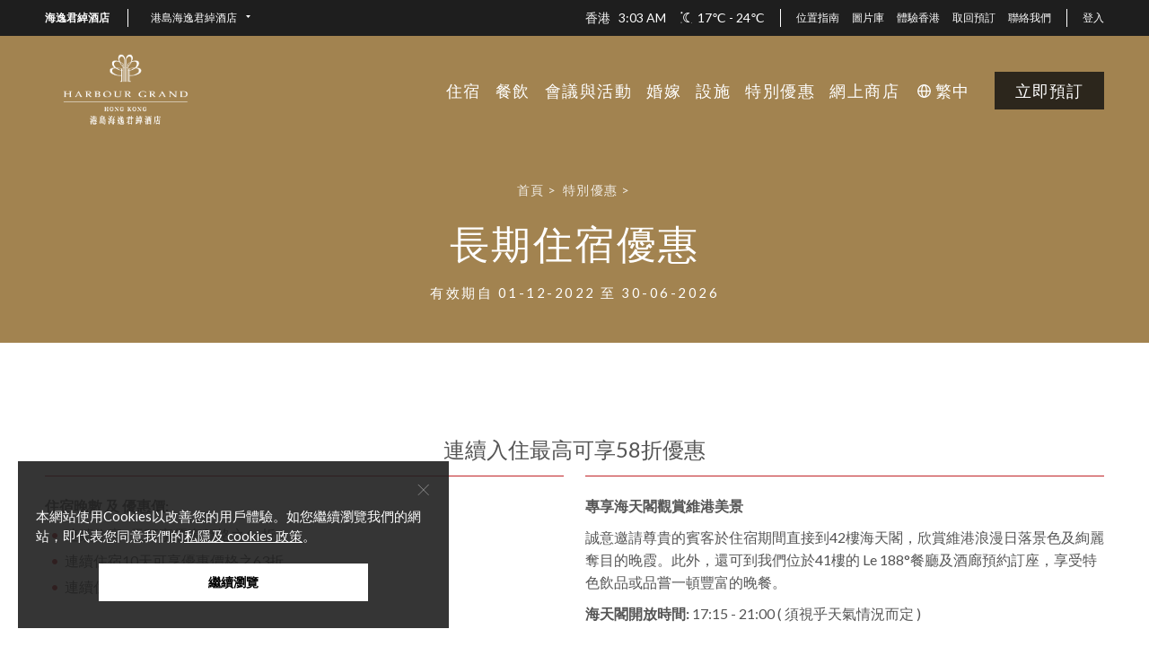

--- FILE ---
content_type: text/html
request_url: https://www.harbourgrand.com/hongkong/tc/offers/offer-758.html
body_size: 11496
content:
<!DOCTYPE html>
<!--  Last Published: 2026-01-17 06:02:14 +08:00  --><html website-id="13" lang="zh-hk" data-wf-page="5f7adde720c4f5f32b7a7be0" data-wf-site="5f61b4448e30e64d6b38e77f">
	<head>
        <meta charset="utf-8">
		<title>長期住宿優惠</title>
		<meta content="長期住宿優惠" property="og:title">
		<meta content="長期住宿優惠" property="twitter:title">
<meta name="keywords" content="酒店住宿優惠, 香港酒店套餐, 香港酒店預訂, 港島海逸君綽酒店, 香港五星級酒店, 香港豪華酒店, 香港酒店查詢, 香港的豪華酒店">
<meta name="description" content="港島海逸君綽酒店為你提供最佳住宿優惠、餐飲折扣及婚宴組合等，讓您在香港旅途期間，享受輕鬆舒適的住宿。請立刻登入官方網站查詢最新的優惠詳情。">
<meta content="width=device-width, initial-scale=1" name="viewport">

<script type="text/javascript">
  ! function (o, c) {
    var n = c.documentElement,
      t = " w-mod-";
    n.className += t + "js", ("ontouchstart" in o || o.DocumentTouch && c instanceof DocumentTouch) && (n.className += t + "touch")
  }(window, document);
</script>

<link href="/hongkong/files/website/13/66395905-edc0-4d7a-ab57-c8c3064511f5.png" rel="shortcut icon" type="image/x-icon">
<link href="/hongkong/files/website/13/819d9a5c-645b-4e19-bde9-e70c5cd8a6d1.png" rel="apple-touch-icon">

<meta charset="UTF-8">
<meta http-equiv="Content-Language" content="en,en-US,en-UK,fr,zh,zh-CN,zh-HK,zh-TW">
<meta name="specifications" content=" Harbour Plaza, Harbour Grand, Rambler hotels, Hong Kong Luxury hotels, Hong Kong hotels, China hotels, Hong Kong resorts">
<meta name="country" content="China">
<meta name="city" content="Hong Kong">
<meta name="robots" content="index,follow">
<meta name="copyright" content=" Copyright (c) 2026 Harbour Plaza Hotel Management Limited. All rights reserved.">
<meta name="author" content="Website designed by FirmStudio - www.firmstudio.com">
<meta name="distribution" content="global">
<meta name="rating" content="general">

<!---------------------------------------------- Webflow Original Asset STRAT ---------------------------------------------->
<link href="/css/normalize.css" rel="stylesheet" type="text/css">
<link href="/css/components.css" rel="stylesheet" type="text/css">
<link href="/css/harbour-plaza.css" rel="stylesheet" type="text/css">


<script src="/js/jquery-3.5.1.min.js" type="text/javascript"></script>
<script src="/js/harbour-plaza.js" type="text/javascript"></script>
<!----------------------------------------------- Webflow Original Asset END ----------------------------------------------->


<!---------------------------------------------- FS Development Asset STRAT ---------------------------------------------->
<link href="/css/animate.min.css" rel="stylesheet" type="text/css">
<link href="/css/styles.css" rel="stylesheet" type="text/css">

<script src="/js/wow.min.js" type="text/javascript"></script>
<script src="/js/common.js" type="text/javascript"></script>
<script src="/js/handlebars.min.js" type="text/javascript"></script>
<script src="/js/jquery-ui.min.js" type="text/javascript"></script>
<script src="/js/moment.min.js" type="text/javascript"></script>
<!----------------------------------------------- FS Development Asset END ----------------------------------------------->


<!-------------------------------------------------------------------------------------------------------------------->
<!---------------------------------------------- Google Services STRAT ----------------------------------------------->
<!-------------------------------------------------------------------------------------------------------------------->
<script src="https://ajax.googleapis.com/ajax/libs/webfont/1.6.26/webfont.js" type="text/javascript"></script>
<script type="text/javascript">
  WebFont.load({
    google: {
      families: ["Lato:100,100italic,300,300italic,400,400italic,700,700italic,900,900italic"]
    }
  });
</script>

<!------------------------------------------------------------------------------------------------------------------->
<!----------------------------------------------- Google Services END ----------------------------------------------->
<!------------------------------------------------------------------------------------------------------------------->
<!--=======================================================================================================================-->
<!----------------------------------------------- Hotel Level Common Head END ----------------------------------------------->
<!--=======================================================================================================================-->
<script src="/js/s_code.js" type="text/javascript"></script>
<script>
    function changelang(virtual_path, from_lang, to_lang){
        var path = location.href;
        location.href = path.replace(virtual_path + from_lang, virtual_path + to_lang);
    }
</script>
<script>
    window.dataLayer = window.dataLayer || [];
    
        $(function(){
                $("a:not([href^='#']):not([href^='mailto:']):not([href^='tel:']):not('.book_now_link')").on('click', function(event) {
            if((typeof $(this).attr('href')) !== 'undefined' && alloy){
                var href = $(this).attr('href');
                alloy("appendIdentityToUrl", { url: href })
                .then(result => {
                    $(this).attr("href", result.url);
                });
            }
        });
                $("a.book_now_link").on('click', function(event) {
            window.dataLayer.push({
                'event': 'interactionClick',
                'click': {
                    'name': $(this).text().trim(),
                    'type': 'link',
                    'section': $(this).data('content-section'),
                    'url': $(this).attr('href')
                }
            });
            if(alloy){
                var href = $(this).attr('href');
                alloy("appendIdentityToUrl", { url: href })
                .then(result => {
                    $(this).attr("href", result.url);
                });
            }
        });
                $("a.header_book_now_link").on('click', function(event) {
            var text = $(this).text().trim();
            if(text == "Book Now" || text == "立即預訂" || text == "立即预订" || text == "ご予約") {
                window.dataLayer.push({
                    'event': 'interactionClick',
                    'click': {
                        'name': text,
                        'type': 'link',
                        'section': 'header',
                        'url': $(this).attr('href')
                    }
                });
                if(alloy){
                    var href = $(this).attr('href');
                    alloy("appendIdentityToUrl", { url: href })
                    .then(result => {
                        $(this).attr("href", result.url);
                    });
                }
            }
        });
            });
</script>
<!-- Global site tag (gtag.js) - Google Analytics -->
<script async src="https://www.googletagmanager.com/gtag/js?id=G-EFZGLW5EC1"></script>
<script>
  window.dataLayer = window.dataLayer || [];
  function gtag(){dataLayer.push(arguments);}
  gtag('js', new Date());

  gtag('config', 'G-EFZGLW5EC1');
</script>

<!-- SiteCatalyst code version: H.20.2.
Copyright 1997-2009 Omniture, Inc. More info available at
http://www.omniture.com -->
<script src="/js/s_code.js" type="text/javascript"></script>
<script language="JavaScript" type="text/javascript"><!--
    /* You may give each page an identifying name, server, and channel on
    the next lines. */
    s.pageName = ""
    s.server = ""
    s.channel = ""
    s.pageType = ""
    s.prop1 = ""
    /* Conversion Variables */
    s.campaign = ""
    s.state = ""
    s.zip = ""
    s.events = ""
    s.products = ""
    s.purchaseID = ""
    s.transactionID = ""
    s.eVar1 = ""
    s.eVar2 = ""
    s.eVar3 = ""
    s.eVar4 = ""
    s.eVar5 = ""
    /************* DO NOT ALTER ANYTHING BELOW THIS LINE ! **************/
    var s_code = s.t(); if (s_code) document.write(s_code)//--></script>
<!-- End SiteCatalyst code version: H.20.2. -->

<!-- Google Tag Manager -->
<script>(function(w,d,s,l,i){w[l]=w[l]||[];w[l].push({'gtm.start':
new Date().getTime(),event:'gtm.js'});var f=d.getElementsByTagName(s)[0],
j=d.createElement(s),dl=l!='dataLayer'?'&l='+l:'';j.async=true;j.src=
'https://www.googletagmanager.com/gtm.js?id='+i+dl;f.parentNode.insertBefore(j,f);
})(window,document,'script','dataLayer','GTM-WG5V6RW');</script>
<!-- End Google Tag Manager -->

<!-- Google Tag Manager (noscript) -->
<noscript><iframe src="https://www.googletagmanager.com/ns.html?id=GTM-WG5V6RW" height="0" width="0" style="display:none;visibility:hidden"></iframe></noscript>
<!-- End Google Tag Manager (noscript) -->

<!-- Meta Pixel Code -->
<script>
!function(f,b,e,v,n,t,s)
{if(f.fbq)return;n=f.fbq=function(){n.callMethod?
n.callMethod.apply(n,arguments):n.queue.push(arguments)};
if(!f._fbq)f._fbq=n;n.push=n;n.loaded=!0;n.version='2.0';
n.queue=[];t=b.createElement(e);t.async=!0;
t.src=v;s=b.getElementsByTagName(e)[0];
s.parentNode.insertBefore(t,s)}(window, document,'script',
'https://connect.facebook.net/en_US/fbevents.js');
fbq('init', '844192750739784');
fbq('track', 'PageView');
</script>
<noscript><img height="1" width="1" style="display:none" src="https://www.facebook.com/tr?id=844192750739784&ev=PageView&noscript=1"></noscript>
<!-- End Meta Pixel Code -->

<script src="https://onboard.triptease.io/bootstrap.js?integrationId=01HCHBD1QV58CBNE1A01G34VDG" defer async crossorigin="anonymous" type="text/javascript"></script>
<script src="https://assets.adobedtm.com/e008ecbac368/22ceda75522b/launch-eac7daae7e34.min.js" async></script>
		<style>
			.header_lang_dropdown_link {
			    white-space: normal !important;
			}
			.hg_extra_header_dropdown_link {
			    white-space: nowrap !important;
			}
			.menu_btn_dropdown_link {
			    white-space: normal !important;
			}
			.room_detail_slider_nav .w-slider-dot {
                background-color: #fff;
                opacity: .4;
                height: 2px;
                width: 36px
			}
			.room_detail_slider_nav .w-slider-dot.w-active {
                background-color: #fff;
                opacity: 1;
                height: 2px;
                width: 36px
			}
			.header_lang_dropdown_link {
			    white-space: normal !important;
			}
			.menu_btn_dropdown_link {
			    white-space: normal !important;
			}
			.room_detail_slider_mask {
			    max-height: unset;
			}
		</style>
	</head>
	<body class="theme-harbour-grand">
        
<!--=======================================================================================================================-->
<!--------------------------------------------- Hotel Level Common Header START --------------------------------------------->
<!--=======================================================================================================================-->

<div class="menu_container">
    <div class="section_container header with_extra_header">
        <div class="header_container">
            <div class="header_left">
                <a href="/hongkong/tc" class="header_logo_link w-inline-block">
                    <img src="/hongkong/files/website/13/8ac7a98e-b743-4ef4-926b-20f892c8d582.png" loading="lazy" alt="" class="header_logo_img hg">
                </a>
            </div>
            <div class="header_right">
                <div class="header_right_down hg">
                    <div data-hover="1" data-delay="0" class="header_lang_dropdown menu w-dropdown">
<div class="header_lang_dropdown_toggle hg_accom_dropdown w-dropdown-toggle">
                                <div>繁中</div>
                            </div>
                            <nav class="header_lang_dropdown_list hg_accom_dropdown w-dropdown-list">
                                <a href="#" class="header_lang_dropdown_link hg_accom_dropdown w-dropdown-link" onclick='changelang("/hongkong/", "tc", "en");'>EN</a>
                                <a href="#" class="header_lang_dropdown_link hg_accom_dropdown w-dropdown-link" onclick='changelang("/hongkong/", "tc", "sc");'>简中</a>
                                                                    <a href="#" class="header_lang_dropdown_link hg_accom_dropdown w-dropdown-link" onclick='changelang("/hongkong/", "tc", "jp");'>日本語</a>
                                                            </nav>
</div>
                    <a href="#" class="header_menu_btn close hg w-inline-block" data-action="menu-close"></a>
                </div>
            </div>
        </div>
        <div class="menu_container_in">
<div class="menu_btn_row"><div data-hover="" data-delay="0" class="menu_btn_dropdown w-dropdown">
                            <div class="menu_btn_dropdown_toggle w-dropdown-toggle">
                                <div>住宿</div>
                            </div>
                            <nav class="menu_btn_dropdown_list w-dropdown-list">
                                <a href="/hongkong/tc/accommodation/" class="menu_btn_dropdown_link w-dropdown-link">總覽</a><a href="/hongkong/tc/accommodation/room-type-400.html" class="menu_btn_dropdown_link w-dropdown-link">客房及套房</a><a href="/hongkong/tc/accommodation/room-type-402.html" class="menu_btn_dropdown_link w-dropdown-link">貴賓樓層</a><a href="/hongkong/tc/accommodation/room-type-401.html" class="menu_btn_dropdown_link w-dropdown-link">服務式住宿</a></nav>
                        </div></div>
<div class="menu_btn_row"><div data-hover="" data-delay="0" class="menu_btn_dropdown w-dropdown">
                            <div class="menu_btn_dropdown_toggle w-dropdown-toggle">
                                <div>餐飲</div>
                            </div>
                            <nav class="menu_btn_dropdown_list w-dropdown-list">
                                <a href="/hongkong/tc/dining/" class="menu_btn_dropdown_link w-dropdown-link">總覽</a><a href="/hongkong/tc/dining/restaurant-382.html" class="menu_btn_dropdown_link w-dropdown-link">HARBOUR GRAND CAFÉ 咖啡廳</a><a href="/hongkong/tc/dining/restaurant-381.html" class="menu_btn_dropdown_link w-dropdown-link">君綽軒</a><a href="/hongkong/tc/dining/restaurant-380.html" class="menu_btn_dropdown_link w-dropdown-link">LE 188° 餐廳及酒廊</a></nav>
                        </div></div>
<div class="menu_btn_row"><div data-hover="" data-delay="0" class="menu_btn_dropdown w-dropdown">
                            <div class="menu_btn_dropdown_toggle w-dropdown-toggle">
                                <div>會議與活動</div>
                            </div>
                            <nav class="menu_btn_dropdown_list w-dropdown-list">
                                <a href="/hongkong/tc/meetings/" class="menu_btn_dropdown_link w-dropdown-link">總覽</a><a href="/hongkong/tc/meetings/venue-495.html" class="menu_btn_dropdown_link w-dropdown-link">宴會廳</a><a href="/hongkong/tc/meetings/venue-496.html" class="menu_btn_dropdown_link w-dropdown-link">君綽廳</a><a href="/hongkong/tc/meetings/venue-498.html" class="menu_btn_dropdown_link w-dropdown-link">海天閣</a></nav>
                        </div></div>
<div class="menu_btn_row"><div data-hover="" data-delay="0" class="menu_btn_dropdown w-dropdown">
                            <div class="menu_btn_dropdown_toggle w-dropdown-toggle">
                                <div>婚嫁</div>
                            </div>
                            <nav class="menu_btn_dropdown_list w-dropdown-list">
                                <a href="/hongkong/tc/weddings/" class="menu_btn_dropdown_link w-dropdown-link">總覽</a><a href="/hongkong/tc/weddings/wedding-venue-287.html" class="menu_btn_dropdown_link w-dropdown-link">宴會廳</a><a href="/hongkong/tc/wedding/wedding-venue-288.html" class="menu_btn_dropdown_link w-dropdown-link">君綽廳</a><a href="/hongkong/tc/wedding/wedding-venue-289.html" class="menu_btn_dropdown_link w-dropdown-link">LE 188° 露天平台</a></nav>
                        </div></div>
<div class="menu_btn_row"><a href="/hongkong/tc/facilities/" class="menu_btn w-inline-block" data-action="menu-close">
                            <div>設施</div>
                        </a></div>
<div class="menu_btn_row"><a href="/hongkong/tc/offers/" class="menu_btn w-inline-block" data-action="menu-close">
                            <div>特別優惠</div>
                        </a></div>
<div class="menu_btn_row"><a href="https://eshop.harbourgrand.com/hongkong/zh" class="menu_btn w-inline-block" data-action="menu-close" target="_blank">
                            <div>網上商店</div>
                        </a></div>                <div class="menu_btn_row _2nd_lv">
                    <a href="https://be.synxis.com/sign-up?chain=21619&hotel=76632&locale=zh-TW" target="_blank" class="menu_btn _2nd_lv w-inline-block" data-action="menu-close">
                        <div>登入</div>
                    </a>
                </div>
            <div class="menu_btn_row _2nd_lv">
                    <a href="/hongkong/tc/location/" class="menu_btn _2nd_lv w-inline-block" data-action="menu-close">
                        <div>位置指南</div>
                    </a>
                </div>
<div class="menu_btn_row _2nd_lv">
                    <a href="/hongkong/tc/gallery/" class="menu_btn _2nd_lv w-inline-block" data-action="menu-close">
                        <div>圖片庫</div>
                    </a>
                </div>
<div class="menu_btn_row _2nd_lv">
                    <a href="/hongkong/tc/explore-hongkong/" class="menu_btn _2nd_lv w-inline-block" data-action="menu-close">
                        <div>體驗香港</div>
                    </a>
                </div>
<div class="menu_btn_row _2nd_lv">
                    <a href="https://be.synxis.com/signin?hotel=76632&level=hotel&locale=zh-TW" class="menu_btn _2nd_lv w-inline-block" data-action="menu-close" target="_blank">
                        <div>取回預訂</div>
                    </a>
                </div>
<div class="menu_btn_row _2nd_lv">
                    <a href="/hongkong/tc/contact-us/" class="menu_btn _2nd_lv w-inline-block" data-action="menu-close">
                        <div>聯絡我們</div>
                    </a>
                </div>
<div class="menu_btn_row last">
                    <a href="https://www.harbour-plaza.com/group/tc/#brand-harbour-grand" class="hg_extra_header_group_btn menu w-inline-block">
                        <div>海逸君綽酒店</div>
                    </a>
                    <div class="hg_extra_header_line menu"></div>
                    <div data-hover="1" data-delay="0" class="hg_extra_header_dropdown w-dropdown">
                        <div class="hg_extra_header_dropdown_toggle menu w-dropdown-toggle">
                            <div>港島海逸君綽酒店</div>
                            <img src="/images/hg_extra_header_tri_b.png" loading="lazy" alt="" class="hg_extra_header_dropdown_tri menu">
                        </div>
                        <nav class="hg_extra_header_dropdown_list menu w-dropdown-list"><a href="https://www.harbourgrand.com/kowloon/tc/" class="hg_extra_header_dropdown_link w-dropdown-link">九龍海逸君綽酒店</a></nav>
                    </div>
                </div>
</div>
    </div>
</div>
<div class="section_container header with_extra_header">
    <div class="hg_extra_header">
        <div class="hg_extra_header_in">
<a href="https://www.harbour-plaza.com/group/tc/#brand-harbour-grand" class="hg_extra_header_group_btn w-inline-block">
                    <div>海逸君綽酒店</div>
                </a>
                <div class="hg_extra_header_line"></div>
<div data-hover="1" data-delay="0" class="hg_extra_header_dropdown w-dropdown">
<div class="hg_extra_header_dropdown_toggle w-dropdown-toggle">
                        <div>港島海逸君綽酒店</div>
                        <img src="/images/hg_extra_header_tri.png" loading="lazy" alt="" class="hg_extra_header_dropdown_tri">
                    </div>
                    <nav class="hg_extra_header_dropdown_list w-dropdown-list"><a href="https://www.harbourgrand.com/kowloon/tc/" class="hg_extra_header_dropdown_link w-dropdown-link">九龍海逸君綽酒店</a></nav>
</div>
            <div class="hg_extra_header_weather">
    <div> 
                    香港
                &nbsp;&nbsp;<span id="headerRealTime"></span>
    </div>
            <!--
            <img src="/images/weather-icon/FN-6.png" loading="lazy" alt="" class="header_weather_icon">
        -->
        <img src="/images/weather-icon/75.png" loading="lazy" alt="" class="header_weather_icon">
        <div>
            17&#8451;
            -
            24&#8451;
        </div>
    </div><div class="hg_extra_header_line"></div>
<a href="/hongkong/tc/location/" class="hg_extra_header_btn w-inline-block">
                        <div>位置指南</div>
                    </a><a href="/hongkong/tc/gallery/" class="hg_extra_header_btn w-inline-block">
                        <div>圖片庫</div>
                    </a><a href="/hongkong/tc/explore-hongkong/" class="hg_extra_header_btn w-inline-block">
                        <div>體驗香港</div>
                    </a><a href="https://be.synxis.com/signin?hotel=76632&level=hotel&locale=zh-TW" class="hg_extra_header_btn w-inline-block" target="_blank">
                        <div>取回預訂</div>
                    </a><a href="/hongkong/tc/contact-us/" class="hg_extra_header_btn w-inline-block">
                        <div>聯絡我們</div>
                    </a>                <div class="hg_extra_header_line"></div>
                <a href="https://be.synxis.com/sign-up?chain=21619&hotel=76632&locale=zh-TW" class="hg_extra_header_btn login w-inline-block" target="_blank">
                    <div>登入</div>
                </a>
                    </div>
    </div>
    <div class="header_container">
        <div class="header_left">
            <a href="/hongkong/tc" class="header_logo_link w-inline-block">
            <img src="/hongkong/files/website/13/89d0c076-0cd9-42a7-813b-f055a57d332d.png" loading="lazy" alt="" class="header_logo_img hg">
            <img src="/hongkong/files/website/13/8ac7a98e-b743-4ef4-926b-20f892c8d582.png" loading="lazy" alt="" class="header_logo_img hg for-dropdown">
            <img src="/hongkong/files/website/13/41a70598-c8b1-4dcd-ad12-8de1e4a2b0d0.png" loading="lazy" alt="" class="header_logo_img hg for-floating for-mobile">
            </a>
        </div>
        <div class="header_right">
            <div class="header_right_down">
<a class="header_center_btn w-inline-block" href="#" data-hover-active="#dropdown287">
                        <div>住宿</div>
                    </a><a class="header_center_btn w-inline-block" href="#" data-hover-active="#dropdown290">
                        <div>餐飲</div>
                    </a><a class="header_center_btn w-inline-block" href="#" data-hover-active="#dropdown294">
                        <div>會議與活動</div>
                    </a><a class="header_center_btn w-inline-block" href="#" data-hover-active="#dropdown298">
                        <div>婚嫁</div>
                    </a><a class="header_center_btn w-inline-block" href="/hongkong/tc/facilities/">
                        <div>設施</div>
                    </a><a class="header_center_btn w-inline-block" href="/hongkong/tc/offers/">
                        <div>特別優惠</div>
                    </a><a class="header_center_btn w-inline-block" href="https://eshop.harbourgrand.com/hongkong/zh" target="_blank">
                        <div>網上商店</div>
                    </a><div data-hover="1" data-delay="0" class="header_lang_dropdown hg w-dropdown">
<div class="header_lang_dropdown_toggle w-dropdown-toggle">
                            <div>繁中</div>
                        </div>
                        <nav class="header_lang_dropdown_list w-dropdown-list">
                            <a href="#" class="header_lang_dropdown_link w-dropdown-link" onclick='changelang("/hongkong/", "tc", "en");'>EN</a>
                            <a href="#" class="header_lang_dropdown_link w-dropdown-link" onclick='changelang("/hongkong/", "tc", "sc");'>简中</a>
                                                            <a href="#" class="header_lang_dropdown_link w-dropdown-link" onclick='changelang("/hongkong/", "tc", "jp");'>日本語</a>
                                                    </nav>
</div>
                <div class="booking_block__holder">
                    <a href="#" class="header_book_now_btn w-inline-block">
                        <div>立即預訂</div>
                    </a>
                    <div class="booking_block">
                        <form id="headerBooking" class="booking_block__wrapper">
                            <h2>預訂酒店</h2>
<div class="booking_block__field">
                                <div class="booking_block__title"><span>到達日期</span></div>
                                <div class="booking_block__input">
                                    <input id="headerBookingCheckIn" name="headerBookingCheckIn" type="text" class="datepicker future">
                                </div>
                            </div>
                            <div class="booking_block__field">
                                <div class="booking_block__title"><span>退房日期</span></div>
                                <div class="booking_block__input">
                                    <input id="headerBookingCheckOut" name="headerBookingCheckOut" type="text" class="datepicker future">
                                </div>
                            </div>
                            <div class="rooms-booking">
                                <div class="rooms-booking__row">
                                    <div class="booking_block__field booking_block__field--3col">
                                        <div class="booking_block__title"><span>訂房數</span></div>
                                        <div class="booking_block__input">
                                            <div class="custom_select">
                                                <span class="custom_select__mask">1</span>
                                                <select id="headerBookingRooms" name="headerBookingRooms">
                                                                                                            <option value="1">1</option>                                                        <option value="2">2</option>                                                        <option value="3">3</option>                                                        <option value="4">4</option>                                                        <option value="5">5</option>                                                        <option value="6">6</option>                                                        <option value="7">7</option></select>
                                            </div>
                                        </div>
                                    </div>
                                    <div class="booking_block__field booking_block__field--3col">
                                        <div class="booking_block__title"><span>成人</span></div>
                                        <div class="booking_block__input">
                                            <div class="custom_select">
                                                <span class="custom_select__mask">1</span>
                                                <select id="headerBookingRoom1Adult" name="headerBookingRoom1Adult">
                                                                                                            <option value="1">1</option>                                                        <option value="2">2</option>                                                        <option value="3">3</option>                                                        <option value="4">4</option></select>
                                            </div>
                                        </div>
                                    </div>
                                    <div class="booking_block__field booking_block__field--3col">
                                        <div class="booking_block__title"><span>小童</span></div>
                                        <div class="booking_block__input">
                                            <div class="custom_select">
                                                <span class="custom_select__mask">0</span>
                                                <select id="headerBookingRoom1Child" name="headerBookingRoom1Child">
                                                                                                            <option value="0">0</option>                                                        <option value="1">1</option>                                                        <option value="2">2</option>                                                        <option value="3">3</option></select>
                                            </div>
                                        </div>
                                    </div>
                                </div>
                                <div id="headerBookingAddtionRooms">
                                </div>
                            </div>
                            <div class="booking_block__field">
                                <button id="btn_book_room" class="booking_block__submit"><span>提交</span></button>
                            </div>
                        </form>
                    </div>
                </div>
                <a href="#" class="header_menu_btn hg w-inline-block" data-action="menu-open"></a>
            </div>
        </div>
    </div>
<div class="hg_accom_header_in" id="dropdown287">
            <div class="hg_accom_header_left">
                <div class="hg_accom_header_left_title">
                    <div>住宿</div>
                </div>
                <div>當中的122 間套房及客房，設有現代化的小廚房，讓長住酒店的賓客享受烹調的樂趣及方便。另有七層共202間貴賓客房，特別提供個人化服務，無論客人來香港旅遊住宿抑 或商務住宿，我們都能全面滿足不同人士的需要。</div>
                <div class="hg_accom_header_left_btn_container">
                    <a href="/hongkong/tc/accommodation/" class="hg_accom_header_left_btn w-inline-block">
                        <div>更多詳情</div>
                    </a><div class="home_cfa_btn_line gold"></div>
                        <a href="https://be.synxis.com/?chain=21619&currency=HKD&hotel=76632&level=hotel&locale=zh-TW&rooms=1" class="hg_accom_header_left_btn w-inline-block header_book_now_link" target="_blank">
                            <div>立即預訂</div>
                        </a>
</div>
            </div>
            <div class="hg_accom_header_right">
<div class="hg_accom_header_right_block">
                        <a href="/hongkong/tc/accommodation/room-type-400.html" class="hg_accom_header_right_block_in w-inline-block" data-ix="hover-img-enlarge">
                            <div class="hover_img_enlarge_frame"><img src="/hongkong/files/menu/288/c6e0b147-1f5f-4a51-80e8-baa3f6996e5f.jpg" loading="lazy" alt="" class="img_100"></div>
                            <div class="hg_accom_header_right_block_text">
                                <div>客房及套房</div>
                            </div>
                        </a>
                    </div>
<div class="hg_accom_header_right_block">
                        <a href="/hongkong/tc/accommodation/room-type-402.html" class="hg_accom_header_right_block_in w-inline-block" data-ix="hover-img-enlarge">
                            <div class="hover_img_enlarge_frame"><img src="/hongkong/files/menu/659/0c950ab5-1feb-4c47-a18a-0845a06fa519.jpg" loading="lazy" alt="" class="img_100"></div>
                            <div class="hg_accom_header_right_block_text">
                                <div>貴賓樓層</div>
                            </div>
                        </a>
                    </div>
<div class="hg_accom_header_right_block">
                        <a href="/hongkong/tc/accommodation/room-type-401.html" class="hg_accom_header_right_block_in w-inline-block" data-ix="hover-img-enlarge">
                            <div class="hover_img_enlarge_frame"><img src="/hongkong/files/menu/289/72177ec9-96be-4fc2-b538-a7fdedf2d705.jpg" loading="lazy" alt="" class="img_100"></div>
                            <div class="hg_accom_header_right_block_text">
                                <div>服務式住宿</div>
                            </div>
                        </a>
                    </div>
</div>
        </div>
<div class="hg_accom_header_in" id="dropdown290">
            <div class="hg_accom_header_left">
                <div class="hg_accom_header_left_title">
                    <div>餐飲</div>
                </div>
                <div>無論是西方美饌、廣東名菜或是日式美食，五家各具特色的高級食府一應俱全，並以璀璨維港景色作為壯麗背景，帶您走進非凡的高級美食之旅。</div>
                <div class="hg_accom_header_left_btn_container">
                    <a href="/hongkong/tc/dining/" class="hg_accom_header_left_btn w-inline-block">
                        <div>更多詳情</div>
                    </a>
</div>
            </div>
            <div class="hg_accom_header_right">
<div class="hg_accom_header_right_block">
                        <a href="/hongkong/tc/dining/restaurant-382.html" class="hg_accom_header_right_block_in w-inline-block" data-ix="hover-img-enlarge">
                            <div class="hover_img_enlarge_frame"><img src="/hongkong/files/menu/291/8f1bd647-5e02-4a44-a280-cc44911ff9e7.jpg" loading="lazy" alt="" class="img_100"></div>
                            <div class="hg_accom_header_right_block_text">
                                <div>HARBOUR GRAND CAFÉ 咖啡廳</div>
                            </div>
                        </a>
                    </div>
<div class="hg_accom_header_right_block">
                        <a href="/hongkong/tc/dining/restaurant-381.html" class="hg_accom_header_right_block_in w-inline-block" data-ix="hover-img-enlarge">
                            <div class="hover_img_enlarge_frame"><img src="/hongkong/files/menu/292/81aeead8-4351-4a7e-a73a-d42552ccbb96.jpg" loading="lazy" alt="" class="img_100"></div>
                            <div class="hg_accom_header_right_block_text">
                                <div>君綽軒</div>
                            </div>
                        </a>
                    </div>
<div class="hg_accom_header_right_block">
                        <a href="/hongkong/tc/dining/restaurant-380.html" class="hg_accom_header_right_block_in w-inline-block" data-ix="hover-img-enlarge">
                            <div class="hover_img_enlarge_frame"><img src="/hongkong/files/menu/293/f1bd9a78-4100-4787-a8ed-9efc046ab3c8.jpg" loading="lazy" alt="" class="img_100"></div>
                            <div class="hg_accom_header_right_block_text">
                                <div>LE 188° 餐廳及酒廊</div>
                            </div>
                        </a>
                    </div>
</div>
        </div>
<div class="hg_accom_header_in" id="dropdown294">
            <div class="hg_accom_header_left">
                <div class="hg_accom_header_left_title">
                    <div>會議與活動</div>
                </div>
                <div>無論舉行任何形式的商務活動，堪稱為國際會議大酒店的港島海逸君綽酒店，都能為您提供最合適的場所。</div>
                <div class="hg_accom_header_left_btn_container">
                    <a href="/hongkong/tc/meetings/" class="hg_accom_header_left_btn w-inline-block">
                        <div>更多詳情</div>
                    </a>
</div>
            </div>
            <div class="hg_accom_header_right">
<div class="hg_accom_header_right_block">
                        <a href="/hongkong/tc/meetings/venue-495.html" class="hg_accom_header_right_block_in w-inline-block" data-ix="hover-img-enlarge">
                            <div class="hover_img_enlarge_frame"><img src="/hongkong/files/menu/295/d52fa300-365f-4ea9-a17f-0a6baad80388.jpg" loading="lazy" alt="" class="img_100"></div>
                            <div class="hg_accom_header_right_block_text">
                                <div>宴會廳</div>
                            </div>
                        </a>
                    </div>
<div class="hg_accom_header_right_block">
                        <a href="/hongkong/tc/meetings/venue-496.html" class="hg_accom_header_right_block_in w-inline-block" data-ix="hover-img-enlarge">
                            <div class="hover_img_enlarge_frame"><img src="/hongkong/files/menu/296/c0001f36-1d10-4951-85ed-a81cc98b2af9.jpg" loading="lazy" alt="" class="img_100"></div>
                            <div class="hg_accom_header_right_block_text">
                                <div>君綽廳</div>
                            </div>
                        </a>
                    </div>
<div class="hg_accom_header_right_block">
                        <a href="/hongkong/tc/meetings/venue-498.html" class="hg_accom_header_right_block_in w-inline-block" data-ix="hover-img-enlarge">
                            <div class="hover_img_enlarge_frame"><img src="/hongkong/files/menu/653/d05b54cd-96d5-4f8d-84dc-8eb10fb2efd8.jpg" loading="lazy" alt="" class="img_100"></div>
                            <div class="hg_accom_header_right_block_text">
                                <div>海天閣</div>
                            </div>
                        </a>
                    </div>
</div>
        </div>
<div class="hg_accom_header_in" id="dropdown298">
            <div class="hg_accom_header_left">
                <div class="hg_accom_header_left_title">
                    <div>婚嫁</div>
                </div>
                <div>豪華盛大，還是簡約動人… … 無論您心儀的是那一種婚宴，港島海逸君綽酒店均是您的理想舞台。面積達12,685平方呎的婚宴場地，包括可靈活劃分成6,200平方呎的無柱式宴會廳及 七間多功能君綽廳 。</div>
                <div class="hg_accom_header_left_btn_container">
                    <a href="/hongkong/tc/weddings/" class="hg_accom_header_left_btn w-inline-block">
                        <div>更多詳情</div>
                    </a>
</div>
            </div>
            <div class="hg_accom_header_right">
<div class="hg_accom_header_right_block">
                        <a href="/hongkong/tc/weddings/wedding-venue-287.html" class="hg_accom_header_right_block_in w-inline-block" data-ix="hover-img-enlarge">
                            <div class="hover_img_enlarge_frame"><img src="/hongkong/files/menu/299/188fedd8-cbdd-49dd-9b2f-a8198a378c25.jpg" loading="lazy" alt="" class="img_100"></div>
                            <div class="hg_accom_header_right_block_text">
                                <div>宴會廳</div>
                            </div>
                        </a>
                    </div>
<div class="hg_accom_header_right_block">
                        <a href="/hongkong/tc/wedding/wedding-venue-288.html" class="hg_accom_header_right_block_in w-inline-block" data-ix="hover-img-enlarge">
                            <div class="hover_img_enlarge_frame"><img src="/hongkong/files/menu/301/c2c64e61-f84e-47d4-911e-fadc794b9f21.jpg" loading="lazy" alt="" class="img_100"></div>
                            <div class="hg_accom_header_right_block_text">
                                <div>君綽廳</div>
                            </div>
                        </a>
                    </div>
<div class="hg_accom_header_right_block">
                        <a href="/hongkong/tc/wedding/wedding-venue-289.html" class="hg_accom_header_right_block_in w-inline-block" data-ix="hover-img-enlarge">
                            <div class="hover_img_enlarge_frame"><img src="/hongkong/files/menu/300/043d40ed-d6cb-48ce-b8c5-d1e33f842561.jpg" loading="lazy" alt="" class="img_100"></div>
                            <div class="hg_accom_header_right_block_text">
                                <div>LE 188° 露天平台</div>
                            </div>
                        </a>
                    </div>
</div>
        </div>
<div class="hg_accom_header_in" id="dropdown297">
            <div class="hg_accom_header_left">
                <div class="hg_accom_header_left_title">
                    <div>設施</div>
                </div>
                <div>完成一整天繁忙的工作後，不妨來到設備先進的健身中心，將壓力完全釋放。酒店設有長達27米的室外游泳池、水力按摩池及兒童嬉水 池，讓您盡情暢泳</div>
                <div class="hg_accom_header_left_btn_container">
                    <a href="/hongkong/tc/facilities/" class="hg_accom_header_left_btn w-inline-block">
                        <div>更多詳情</div>
                    </a>
</div>
            </div>
            <div class="hg_accom_header_right"></div>
        </div>
<div class="hg_accom_header_in" id="dropdown302">
            <div class="hg_accom_header_left">
                <div class="hg_accom_header_left_title">
                    <div>特別優惠</div>
                </div>
                <div></div>
                <div class="hg_accom_header_left_btn_container">
                    <a href="/hongkong/tc/offers/" class="hg_accom_header_left_btn w-inline-block">
                        <div>更多詳情</div>
                    </a>
</div>
            </div>
            <div class="hg_accom_header_right"></div>
        </div>
<div class="hg_accom_header_in" id="dropdown700">
            <div class="hg_accom_header_left">
                <div class="hg_accom_header_left_title">
                    <div>網上商店</div>
                </div>
                <div></div>
                <div class="hg_accom_header_left_btn_container">
                    <a href="https://eshop.harbourgrand.com/hongkong/zh" class="hg_accom_header_left_btn w-inline-block" target="_blank">
                        <div>更多詳情</div>
                    </a>
</div>
            </div>
            <div class="hg_accom_header_right"></div>
        </div>
</div>
<script id="roomsBookingRowTemplate" type="text/x-handlebars-template">
    <div class="rooms-booking__row">
    <div class="booking_block__field booking_block__field--3col">
        <div class="booking_block__title"><span>客房 {{roomID}}</span></div>
        <div class="booking_block__input"></div>
    </div>
    <div class="booking_block__field booking_block__field--3col">
        <div class="booking_block__title"><span>成人</span></div>
        <div class="booking_block__input">
        <div class="custom_select">
            <span class="custom_select__mask">1</span>
            <select id="headerBookingRoom{{roomID}}Adult" name="headerBookingRoom{{roomID}}Adult">
                                    <option value="1">1</option>                    <option value="2">2</option>                    <option value="3">3</option>                    <option value="4">4</option></select>
        </div>
        </div>
    </div>
    <div class="booking_block__field booking_block__field--3col">
        <div class="booking_block__title"><span>小童</span></div>
        <div class="booking_block__input">
        <div class="custom_select">
            <span class="custom_select__mask">0</span>
            <select id="headerBookingRoom{{roomID}}Child" name="headerBookingRoom{{roomID}}Child">
                                    <option value="0">0</option>                    <option value="1">1</option>                    <option value="2">2</option>                    <option value="3">3</option></select>
        </div>
        </div>
    </div>
    </div>
</script>
<script>
    function decorateUrl(urlString) {
        var ga = window[window['GoogleAnalyticsObject']];
        if (ga && typeof ga.getAll === 'function') {
            var tracker = ga.getAll()[0];
            urlString = (new window.gaplugins.Linker(tracker)).decorate(urlString);
        }
        return urlString;
    }

    $(function(){
        $("#btn_book_room").on('click', function(evt){
            evt.preventDefault();var from_date = moment($("#headerBookingCheckIn").val(), "DD/MM/YYYY", true);

            if(!from_date.isValid()){
                return;
            }

            var to_date = moment($("#headerBookingCheckOut").val(), "DD/MM/YYYY", true);

            if(!to_date.isValid()){
                return;
            }

            if(to_date.isSameOrBefore(from_date)){
                return;
            }                var url = "https://be.synxis.com/?currency=HKD&locale=zh-TW&chain=21619&hotel=76632";
                var hotelId = '76632';var hotelLocation = 'Hong Kong';url += "&rooms=" + $("#headerBookingRooms").val();
            url += "&arrive=" + from_date.format("YYYY-MM-DD");
            url += "&depart=" + to_date.format("YYYY-MM-DD");

            var noOfNight = to_date.diff(from_date, 'days');

            var roomCount = parseInt($("#headerBookingRooms").val(), 10);
            var totalAdult = 0;
            var totalChild = 0;
            var adult = [];
            var child = [];

            for(var i = 1; i <= roomCount; i++){
                adult.push($("#headerBookingRoom" + i + "Adult").val());
                child.push($("#headerBookingRoom" + i + "Child").val());
                totalAdult += parseInt($("#headerBookingRoom" + i + "Adult").val(), 10);
                totalChild += parseInt($("#headerBookingRoom" + i + "Child").val(), 10);
            }

            url += "&adult=" + adult.join(",");
            url += "&child=" + child.join(",");

            window.dataLayer.push({
                'event': 'reservationCheck',
                'search': {
                    'hotelId' : '76632',
                    'checkInDate' : from_date.format("YYYY-MM-DD"),
                    'checkOutDate' : to_date.format("YYYY-MM-DD"),
                    'stayDuration' : noOfNight,
                    'hotelLocation' : hotelLocation,
                    'numNights' : roomCount * noOfNight,
                    'numRooms' : roomCount,
                    'numGuests' : totalAdult + totalChild
                }
            });

            if(alloy){
                alloy("appendIdentityToUrl", { url: url })
                .then(result => {
                    window.open(decorateUrl(result.url));
                })
                .catch(error => {
                    window.open(decorateUrl(url));
                });
            }
        });
    });
</script>
<!--=======================================================================================================================-->
<!---------------------------------------------- Hotel Level Common Header END ---------------------------------------------->
<!--=======================================================================================================================-->
                                    <div class="section_container inner_page_banner no_banner_img scroll-interactive fadeIn">
    <div class="section_container_in inner_page_banner no_banner_img">
        <div class="inner_page_banner_content">
            <div class="inner_page_banner_breadcrumb_row">
<a href="/hongkong/tc/" class="inner_page_banner_breadcrumb_link w-inline-block">
                        <div>首頁</div>
                        <div class="inner_page_banner_breadcrumb_arrow">&gt;</div>
                    </a><a href="/hongkong/tc/offers/" class="inner_page_banner_breadcrumb_link w-inline-block">
                        <div>特別優惠</div>
                        <div class="inner_page_banner_breadcrumb_arrow">&gt;</div>
                    </a>
</div>
            <div class="inner_page_banner_title">
                <div>長期住宿優惠</div>
            </div>
                            <div class="offer_period">
                    有效期自 01-12-2022 至 30-06-2026
                </div>
                    </div>
    </div>
    </div>
<!--=======================================================================================================================-->
		<!------------------------------------------------- Page Introduction START ------------------------------------------------->
		<!--=======================================================================================================================-->
                        <div class="section_container scroll-interactive fadeIn">
                    <div class="section_container_in">
                        <div class="hbp-common-textarea">
                            <p style="text-align: center;"><span style="font-size: 24px;">連續入住最高可享58折優惠</span></p>
<div class="wrapper-2col">
<div>
<p><strong>住宿晚數 及 優惠價:</strong></p>
<ul>
<li>連續住宿5天可享優惠價格之66折</li>
<li>連續住宿10天可享優惠價格之63折</li>
<li>連續住宿15天可享優惠價格之58折</li>
</ul>
</div>
<div>
<p><strong>專享海天閣觀賞維港美景</strong></p>
<p>誠意邀請尊貴的賓客於住宿期間直接到42樓海天閣，欣賞維港浪漫日落景色及絢麗奪目的晚霞。此外，還可到我們位於41樓的 Le 188&deg;餐廳及酒廊預約訂座，享受特色飲品或品嘗一頓豐富的晚餐。&nbsp;</p>
<p><strong>海天閣開放時間:</strong> 17:15 - 21:00 ( 須視乎天氣情況而定 )</p>
</div>
</div>
<div class="wrapper-2col">
<div>
<p><strong>額外專享:</strong></p>
<ul>
<li>免費享用健身中心及游泳池</li>
<li>免費使用房內保險箱</li>
<li>房內附設免費自製咖啡及茶飲設備</li>
<li>免費延遲退房至下午三時（需視乎房間供應情況而定）</li>
</ul>
<p><strong><u><br>環保及可持續發展措施</u></strong></p>
<p>根據香港政府的新法例《2023年產品環保責任(修訂)條例草案》，由2024年4月22日起，酒店不會在客房內向客人免費提供即棄洗漱用品及塑膠瓶飲用水，但可應要求提供收費的服務。</p>
</div>
<div>
<p><strong>條款及細則:</strong></p>
<ul>
<li>必需連續住宿至以上之日數方可享用此優惠。如住宿少於預訂日期，房費及上網費將收取正價</li>
<li>以上優惠需視乎房間供應情況而定，價格如有任何更改，恕不另行通知</li>
<li>需另收加一服務費及及3%政府税</li>
<li>以上優惠不可與其他折扣優惠一併使用</li>
<li>如有任何爭議，港島海逸君綽酒店保留最終決定權</li>
</ul>
<p>查詢或預訂，請致電<a href="tel:+85221212616" target="_blank" rel="noopener">(852)2121 2616</a> 或 電郵至<a href="/cdn-cgi/l/email-protection#e29091948ccc8a858a89a28a8390808d97908590838c86cc818d8f"><span class="__cf_email__" data-cfemail="255756534b0b4d424d4e654d4457474a50574257444b410b464a48">[email&#160;protected]</span></a></p>
</div>
</div>
<p style="text-align: center;">&nbsp;</p>
                        </div>
                                                    <div class="room_detail_book_now_btn_row">
                                <a href="https://be.synxis.com/landing?Chain=21619&amp;Hotel=76632&amp;level=hotel&amp;locale=zh-TW&amp;adult=1&amp;child=0&amp;rate=LS5,LS10,LS15" class="room_detail_book_now_btn w-inline-block book_now_link" data-content-section="body" target="_blank">
                                    <div>立即預訂</div>
                                </a>
                            </div>
                                                                        </div>
                </div>
<!--=======================================================================================================================-->
		<!-------------------------------------------------- Page Introduction END -------------------------------------------------->
		<!--=======================================================================================================================--><!------------------------------------------------------------------------------------------------------------------>
<!------------------------------------------------- Join Us START -------------------------------------------------->
<!------------------------------------------------------------------------------------------------------------------>
 
    <!------------------------------------------------------------------------------------------------------------------>
<!-------------------------------------------------- Join Us END --------------------------------------------------->
<!------------------------------------------------------------------------------------------------------------------>

<!------------------------------------------------------------------------------------------------------------------>
<!-------------------------------------------------- Footer START -------------------------------------------------->
<!------------------------------------------------------------------------------------------------------------------>
<div class="section_container scroll-interactive fadeIn">
    <div class="section_container_in">
        <div class="footer_up_container">
            <div class="footer_up_left">
                <div class="footer_info_title hg">
                    <div>港島海逸君綽酒店</div>
                </div>
                                    <a href="#" class="footer_info_address hg w-inline-block">
                        <div>香港北角<br>
油街二十三號 (港鐵炮台山站A出口)</div>
                    </a>
                                <a href="tel:+85221212688" class="footer_info_address hg w-inline-block">
                    <div>Tel:
                        (852) 2121 2688
                    </div>
                </a>
                <a href="/cdn-cgi/l/email-protection#c7afa0afac87afa6b5a5a8b2b5a0b5a6a9a3e9a4a8aa" class="footer_info_address hg w-inline-block">
                    <div><span class="__cf_email__" data-cfemail="c7afa0afac87afa6b5a5a8b2b5a0b5a6a9a3e9a4a8aa">[email&#160;protected]</span></div>
                </a>
            </div>
            <div class="footer_shortcut_container">
                <div class="footer_shortcut_col">
<a href="/hongkong/tc/about-us/" class="footer_shortcut_link hg w-inline-block">
                            <div>關於我們</div>
                        </a><a href="/hongkong/tc/press/" class="footer_shortcut_link hg w-inline-block">
                            <div>新聞發佈</div>
                        </a><a href="/hongkong/tc/careers/" class="footer_shortcut_link hg w-inline-block">
                            <div>人才招聘</div>
                        </a><a href="/hongkong/tc/important-notice/" class="footer_shortcut_link hg w-inline-block" target="_blank">
                            <div>重要告示</div>
                        </a><a href="https://www.harbour-plaza.com/group/tc/goinggreen" class="footer_shortcut_link hg w-inline-block" target="_blank">
                            <div>響應環保</div>
                        </a>
</div>
                <div class="footer_shortcut_col _2nd_lv">
<a href="/hongkong/tc/download/" class="footer_shortcut_link hg w-inline-block">
                            <div>下載簡介</div>
                        </a><a href="/hongkong/tc/subscription/" class="footer_shortcut_link hg w-inline-block">
                            <div>訂閱電子通訊</div>
                        </a><a href="/hongkong/tc/condition-of-use/" class="footer_shortcut_link hg w-inline-block">
                            <div>使用條文</div>
                        </a><a href="https://www.harbour-plaza.com/group/tc/privacy/" class="footer_shortcut_link hg w-inline-block">
                            <div>私隱聲明</div>
                        </a><a href="/hongkong/tc/sitemap/" class="footer_shortcut_link hg w-inline-block">
                            <div>網站地圖</div>
                        </a><a href="/hongkong/tc/awards/" class="footer_shortcut_link hg w-inline-block">
                            <div>獎項</div>
                        </a><a href="https://www.harbour-plaza.com/group/tc//health-safety/" class="footer_shortcut_link hg w-inline-block" target="_blank">
                            <div>健康安全措施</div>
                        </a>
</div>
<div class="footer_qrcode_col">
                        <p><span class="txt-grp">掃碼以</span><span class="txt-grp">小程序訂房</span></p>
                        <img src="/images/footer-qrcode.png" alt="掃碼以小程序訂房">
                    </div>
                            </div>
        </div>
        <div class="footer_down">
            <div class="footer_sns_container">
                <p>關注我們： <a href="https://www.facebook.com/harbourgrandhongkong" target="_blank" rel="noopener"><img src="/hongkong/files/websites_file/13/footer_icon_fb_g.png?_v=1763954175" alt="" width="28" height="24"></a></p>
            </div>
            <div class="footer_logo_container">
<a href="https://www.harbour-plaza.com/group/tc/#brand-harbour-grand" class="footer_logo_link w-inline-block"><img src="/hongkong/files/hotel_brands/1/ed2969f7-6fc4-4cdb-8a85-042b829c78c3.png" loading="lazy" alt="&#x6D77;&#x9038;&#x541B;&#x7DBD;&#x9152;&#x5E97;" class="footer_logo_img"></a><a href="https://www.harbour-plaza.com/group/tc/#brand-harbour-plaza" class="footer_logo_link w-inline-block"><img src="/hongkong/files/hotel_brands/2/31d91a76-9bd7-4e36-b5a8-21bb59ce4410.png" loading="lazy" alt="&#x6D77;&#x9038;&#x9152;&#x5E97;" class="footer_logo_img"></a><a href="https://www.harbour-plaza.com/group/tc/#brand-hotel-alexandra" class="footer_logo_link w-inline-block"><img src="/hongkong/files/hotel_brands/4/e97e1a88-2ee8-4ba6-9b87-7ff0e5b76dd0.png" loading="lazy" alt="&#x6B77;&#x5C71;&#x9152;&#x5E97;" class="footer_logo_img"></a><a href="https://www.harbour-plaza.com/group/tc/#brand-rambler-hotels" class="footer_logo_link w-inline-block"><img src="/hongkong/files/hotel_brands/3/e559066b-4a46-47a9-9864-4e24bb8f4e04.png" loading="lazy" alt="&#x83EF;&#x9038;&#x53CA;&#x9752;&#x9038;&#x9152;&#x5E97;" class="footer_logo_img"></a>
</div>
            <div class="footer_copyright">
                <div>
                    &copy; 2025 Harbour Plaza Hotel Management Limited 海逸酒店管理有限公司
                </div>
            </div>
        </div>
    </div>
</div>
<!------------------------------------------------------------------------------------------------------------------>
<!--------------------------------------------------- Footer END --------------------------------------------------->
<!------------------------------------------------------------------------------------------------------------------>
<!------------------------------------------------------------------------------------------------------------------>
<!-------------------------------------------------- Cookie Statement START -------------------------------------------------->
<!------------------------------------------------------------------------------------------------------------------>
<div class="harbor_cookie">
    <div class="harbor_cookie_body">
        <p><a href="#" class="harbor_cookie_close">&times;</a></p>
        <p>本網站使用Cookies以改善您的用戶體驗。如您繼續瀏覽我們的網站，即代表您同意我們的<a href="/hongkong/tc/privacy/#webcookies">私隱及 cookies 政策</a>。</p>
        <p><a href="#" class="harbor_cookie_accept">繼續瀏覽</a></p>
    </div>
</div>
<div class="firmstudio">
    <a href="http://firmstudio.com/" target="_blank">Website designed by FirmStudio</a>
</div>
<!------------------------------------------------------------------------------------------------------------------>
<!--------------------------------------------------- Cookie Statement END --------------------------------------------------->
<!------------------------------------------------------------------------------------------------------------------>
	<script data-cfasync="false" src="/cdn-cgi/scripts/5c5dd728/cloudflare-static/email-decode.min.js"></script></body>
</html>

--- FILE ---
content_type: text/css
request_url: https://www.harbourgrand.com/css/harbour-plaza.css
body_size: 15691
content:
body {
    font-family: Lato, "Microsoft JhengHei", 微軟正黑體, 微軟雅黑體, "黑体",
        "Arial", sans-serif !important;
    color: #555;
    font-size: 15px;
    line-height: 22px;
}

[lang="ja-jp"] body{
    font-family: 'ヒラギノ角ゴ Pro W3',Hiragino Kaku Gothic Pro,"メイリオ",Meiryo,Osaka,'ＭＳ Ｐゴシック',MS PGothic,sans-serif !important;
}

a {
    color: #555;
    text-decoration: none;
    cursor: pointer;
}

.section_container {
    position: relative;
    width: 100%;
    padding-right: 50px;
    padding-left: 50px;
}

.section_container.home_4block {
    border-top: 1px solid #fff;
    background-image: url("../images/home_4block_bg1.jpg");
    background-position: 50% 50%;
    background-size: cover;
    color: #fff;
}

.section_container.home_4block.rambler {
    background-image: url("../images/home_4block_bg4.jpg");
}

.section_container.home_4block.alexandra {
    background-image: url("../images/home_4block_bg3.jpg");
    background-position: 50% 25%;
}

.section_container.home_4block.harbourplaza {
    background-image: url("../images/home_4block_bg2.jpg");
}

.section_container.home_map {
    background-image: url("../images/home_map_bg.jpg");
    background-position: 50% 50%;
    background-size: cover;
    background-repeat: no-repeat;
}

.section_container.for_slider {
    padding-right: 38px;
    padding-left: 38px;
}

.section_container.bg_wine {
    background-color: #590b0d;
    color: #fff;
}

.section_container.header {
    position: absolute;
    z-index: 99;
}

.section_container.bg_gold {
    background-color: #bb9765;
    color: #fff;
}

.section_container.hg_dining {
    background-color: #222;
    background-image: url("../images/hg_bg_graphic.png");
    background-position: 125% 25%;
    background-size: 900px;
    background-repeat: no-repeat;
}

.section_container.inner_page_banner {
    position: relative;
    padding-right: 40px;
    padding-left: 40px;
}

.section_container.inner_page_banner.no_banner_img {
    background-color: #590b0d;
}

.section_container.offers {
    padding-right: 38px;
    padding-left: 38px;
    background-color: #590b0d;
    color: #fff;
}

.section_container.bg_white {
    background-color: #fff;
}

.section_container_in {
    width: 100%;
    max-width: 1200px;
    margin-right: auto;
    margin-left: auto;
    padding-top: 100px;
    padding-bottom: 100px;
}

.section_container_in.home_4block {
    display: -webkit-box;
    display: -webkit-flex;
    display: -ms-flexbox;
    display: flex;
    min-height: 500px;
    -webkit-box-align: center;
    -webkit-align-items: center;
    -ms-flex-align: center;
    align-items: center;
}

.section_container_in.home_map {
    position: relative;
    min-height: 450px;
    padding-top: 50px;
    padding-bottom: 50px;
}

.section_container_in.for_slider {
    max-width: 1224px;
}

.section_container_in.home_cfa {
    display: -webkit-box;
    display: -webkit-flex;
    display: -ms-flexbox;
    display: flex;
    padding-top: 40px;
    padding-bottom: 40px;
    -webkit-box-align: center;
    -webkit-align-items: center;
    -ms-flex-align: center;
    align-items: center;
}

.section_container_in.inner_page_banner {
    display: -webkit-box;
    display: -webkit-flex;
    display: -ms-flexbox;
    display: flex;
    min-height: 700px;
    padding-top: 200px;
    padding-bottom: 75px;
    -webkit-box-align: end;
    -webkit-align-items: flex-end;
    -ms-flex-align: end;
    align-items: flex-end;
}

.section_container_in.inner_page_banner.no_banner_img {
    min-height: 350px;
    padding-bottom: 45px;
}

.section_container_in.location {
    position: relative;
    z-index: 1;
    padding-top: 40px;
    padding-bottom: 0px;
    text-align: center;
}

.home_intro_text {
    width: 100%;
    max-width: 800px;
    margin-right: auto;
    margin-left: auto;
    font-size: 16px;
    line-height: 1.2;
    font-weight: 400;
    text-align: center;
}

.home_intro_line {
    width: 135px;
    height: 2px;
    margin-top: 40px;
    margin-bottom: 24px;
    margin-right: auto;
    margin-left: auto;
    background-color: #c02428;
}

.home_intro_logo_container {
    display: -webkit-box;
    display: -webkit-flex;
    display: -ms-flexbox;
    display: flex;
    width: 100%;
    margin-top: 40px;
    padding-top: 10px;
    -webkit-box-pack: center;
    -webkit-justify-content: center;
    -ms-flex-pack: center;
    justify-content: center;
    -webkit-box-align: center;
    -webkit-align-items: center;
    -ms-flex-align: center;
    align-items: center;
}

.home_intro_logo_link {
    padding-right: 25px;
    padding-left: 25px;
}

.home_intro_logo_img {
    height: 75px;
}

.home_4block_left {
    width: 35%;
    text-align: center;
}

.home_4block_right {
    width: 65%;
    max-width: 550px;
    margin-left: auto;
    padding-left: 50px;
    font-weight: 300;
}

.home_4block_title {
    padding-bottom: 15px;
    font-size: 23px;
    line-height: 30px;
    font-weight: 400;
    letter-spacing: 2.5px;
    text-transform: uppercase;
}

.home_4block_link_container {
    display: -webkit-box;
    display: -webkit-flex;
    display: -ms-flexbox;
    display: flex;
    width: 100%;
    padding-top: 20px;
    -webkit-flex-wrap: wrap;
    -ms-flex-wrap: wrap;
    flex-wrap: wrap;
    -webkit-box-align: start;
    -webkit-align-items: flex-start;
    -ms-flex-align: start;
    align-items: flex-start;
    -webkit-align-content: flex-start;
    -ms-flex-line-pack: start;
    align-content: flex-start;
}

.home_4block_link {
    width: 50%;
    padding-top: 5px;
    padding-right: 12px;
    padding-bottom: 5px;
    color: #fff;
    font-weight: 400;
}

.home_4block_link:hover {
    opacity: 0.7;
}

.home_map_legend_container {
    position: absolute;
    left: auto;
    top: auto;
    right: 0%;
    bottom: 40px;
    padding: 15px 20px;
    background-color: #fff;
}

.home_map_legend_item {
    display: -webkit-box;
    display: -webkit-flex;
    display: -ms-flexbox;
    display: flex;
    padding-top: 4px;
    padding-bottom: 4px;
    -webkit-box-align: center;
    -webkit-align-items: center;
    -ms-flex-align: center;
    align-items: center;
    font-size: 14px;
    line-height: 20px;
}

.home_map_legend_item_line {
    width: 36px;
    height: 4px;
    margin-right: 10px;
    border-radius: 99px;
    background-color: #bb9765;
}

.home_map_legend_item_line.harbourplaza {
    background-color: #c02428;
}

.home_map_legend_item_line.alexandra {
    background-color: #262626;
}

.home_map_legend_item_line.rambler {
    background-color: #5f0fb0;
}

.home_slider_title_row {
    display: -webkit-box;
    display: -webkit-flex;
    display: -ms-flexbox;
    display: flex;
    width: 100%;
    padding-right: 25px;
    padding-left: 15px;
    -webkit-box-align: center;
    -webkit-align-items: center;
    -ms-flex-align: center;
    align-items: center;
}

.home_slide_title {
    color: #590b0d;
    font-size: 16px;
    line-height: 20px;
    letter-spacing: 1px;
    text-transform: uppercase;
}

.home_slide_title.hg {
    color: #bb9765;
}

.home_slide_more_btn {
    margin-left: auto;
}

.home_slide_more_btn:hover {
    color: #590b0d;
}

.home_slide_more_btn.hg:hover {
    color: #bb9765;
}

.home_slider {
    width: 100%;
    height: auto;
    background-color: transparent;
}

.home_slider_mask {
    width: 100%;
    height: auto;
    padding-top: 25px;
    text-align: left;
}

.home_slide {
    width: 33.333%;
    padding-right: 12px;
    padding-left: 12px;
}

.home_slide_link {
    width: 100%;
}

.home_slide_link:hover {
    color: #590b0d;
}

.home_slide_link.hg:hover {
    color: #bb9765;
}

.img_100 {
    width: 100%;
}

.home_slider_nav {
    display: none;
}

.home_slide_text_large {
    padding-top: 20px;
    padding-bottom: 5px;
    font-size: 24px;
    line-height: 30px;
    font-weight: 300;
}

.home_slide_text_container {
    width: 100%;
    padding-right: 50px;
}

.home_slide_text {
    opacity: 0.7;
    font-size: 14px;
    line-height: 20px;
}

.home_slider_arrow {
    left: auto;
    top: -20px;
    right: 100px;
    bottom: auto;
    width: 40px;
    height: 20px;
    background-image: url("../images/slider_arrow_r.png");
    background-position: 50% 50%;
    background-size: contain;
    background-repeat: no-repeat;
}

.home_slider_arrow:hover {
    opacity: 0.5;
}

.home_slider_arrow.left {
    right: 170px;
    background-image: url("../images/slider_arrow_l.png");
}

.home_cfa_left {
    width: 100%;
    padding-right: 30px;
}

.home_cfa_title {
    font-size: 24px;
    line-height: 30px;
    font-weight: 300;
}

.home_cfa_pt_container {
    display: -webkit-box;
    display: -webkit-flex;
    display: -ms-flexbox;
    display: flex;
    width: 100%;
    padding-top: 3px;
    -webkit-flex-wrap: wrap;
    -ms-flex-wrap: wrap;
    flex-wrap: wrap;
    -webkit-box-align: start;
    -webkit-align-items: flex-start;
    -ms-flex-align: start;
    align-items: flex-start;
}

.home_cfa_pt {
    position: relative;
    margin-top: 2px;
    padding-right: 25px;
    padding-left: 10px;
    opacity: 0.7;
    font-size: 14px;
    line-height: 20px;
}

.home_cfa_pt_dot {
    position: absolute;
    left: 0%;
    top: 9px;
    right: auto;
    bottom: auto;
    width: 3px;
    height: 3px;
    border-radius: 99px;
    background-color: #fff;
}

.home_cfa_btn_container {
    display: -webkit-box;
    display: -webkit-flex;
    display: -ms-flexbox;
    display: flex;
    -webkit-box-align: center;
    -webkit-align-items: center;
    -ms-flex-align: center;
    align-items: center;
    -webkit-box-flex: 0;
    -webkit-flex: 0 0 auto;
    -ms-flex: 0 0 auto;
    flex: 0 0 auto;
}

.home_cfa_btn_container.home_map_popup {
    padding-top: 10px;
}

.home_cfa_btn {
    padding-top: 5px;
    padding-bottom: 5px;
    color: #fff;
    font-size: 14px;
    line-height: 20px;
}

.home_cfa_btn:hover {
    opacity: 0.7;
}

.home_cfa_btn.hg_dining {
    color: #bb9765;
}

.home_cfa_btn.home_map_popup {
    color: #590b0d;
}

.home_cfa_btn_line {
    width: 1px;
    height: 25px;
    margin-right: 15px;
    margin-left: 15px;
    background-color: hsla(0, 0%, 100%, 0.3);
}

.home_cfa_btn_line.gold {
    background-color: #bb9765;
}

.home_cfa_btn_line.grey {
    background-color: rgba(0, 0, 0, 0.3);
}

.home_cfa_btn_line.red {
    background-color: #c02428;
}

.footer_up_container {
    display: -webkit-box;
    display: -webkit-flex;
    display: -ms-flexbox;
    display: flex;
    width: 100%;
    -webkit-box-align: start;
    -webkit-align-items: flex-start;
    -ms-flex-align: start;
    align-items: flex-start;
}

.footer_up_left {
    -webkit-box-flex: 0;
    -webkit-flex: 0 0 auto;
    -ms-flex: 0 0 auto;
    flex: 0 0 auto;
}

.footer_info_title {
    padding-bottom: 25px;
    color: #c02428;
    font-size: 16px;
    line-height: 21px;
    letter-spacing: 1px;
    text-transform: uppercase;
}

.footer_info_title.hg {
    color: #bb9765;
}

.footer_info_address {
    font-size: 13px;
    line-height: 25px;
    letter-spacing: 1px;
    text-transform: uppercase;
}

.footer_info_address:hover {
    color: #c02428;
}

.footer_info_address.hg {
    display: block;
}

.footer_info_address.hg:hover {
    color: #bb9765;
}

.footer_shortcut_container {
    display: -webkit-box;
    display: -webkit-flex;
    display: -ms-flexbox;
    display: flex;
    margin-left: auto;
    -webkit-box-align: start;
    -webkit-align-items: flex-start;
    -ms-flex-align: start;
    align-items: flex-start;
}

.footer_shortcut_col {
    padding-top: 3px;
    padding-left: 100px;
}

.footer_shortcut_col._2nd_lv {
    opacity: 0.6;
}

.footer_shortcut_link {
    display: block;
    margin-bottom: 15px;
    font-size: 13px;
    line-height: 19px;
    letter-spacing: 1px;
    text-transform: uppercase;
}

.footer_shortcut_link:hover {
    color: #c02428;
}

.footer_shortcut_link.hg:hover {
    color: #bb9765;
}

.footer_down {
    position: relative;
    padding-top: 45px;
}

.footer_logo_container {
    display: -webkit-box;
    display: -webkit-flex;
    display: -ms-flexbox;
    display: flex;
    -webkit-box-align: start;
    -webkit-align-items: flex-start;
    -ms-flex-align: start;
    align-items: flex-start;
}

.footer_logo_link {
    margin-right: 20px;
    opacity: 0.6;
}

.footer_logo_link:hover {
    opacity: 1;
}

.footer_logo_img {
    height: 48px;
}

.footer_copyright {
    padding-top: 40px;
    font-size: 13px;
    line-height: 17px;
}

.header_container {
    display: -webkit-box;
    display: -webkit-flex;
    display: -ms-flexbox;
    display: flex;
    width: 100%;
    height: 160px;
    max-width: 1450px;
    margin-right: auto;
    margin-left: auto;
    padding-top: 20px;
    -webkit-box-align: start;
    -webkit-align-items: flex-start;
    -ms-flex-align: start;
    align-items: flex-start;
    color: #fff;
    font-size: 14px;
    line-height: 20px;
    text-transform: uppercase;
}

.header_container.floating_menu {
    height: auto;
    padding-top: 10px;
    padding-bottom: 10px;
}

.home_banner_slider {
    z-index: 0;
    width: 100%;
    height: auto;
    background-color: #bb9765;
}
.home_banner_video{
    position: absolute; top:0px; left: 0px; width: 100%; height: 100%;
    object-fit: cover; object-position: center center;
}

.slider_mask {
    width: 100%;
    height: auto;
}

.home_banner_slide {
    z-index: 0;
    overflow: hidden;
    width: 100%;
}

.home_banner_slider_arrow {
    display: none;
}

.home_banner_slider_nav {
    bottom: 60px;
    width: 100%;
    height: 20px;
    padding-top: 0px;
    padding-bottom: 0px;
}

.home_banner_slide_in {
    position: relative;
    z-index: 2;
    display: -webkit-box;
    display: -webkit-flex;
    display: -ms-flexbox;
    display: flex;
    width: 100%;
    height: 100vh;
    min-height: 900px;
    padding-right: 50px;
    padding-bottom: 135px;
    padding-left: 50px;
    -webkit-box-pack: center;
    -webkit-justify-content: center;
    -ms-flex-pack: center;
    justify-content: center;
    -webkit-box-align: end;
    -webkit-align-items: flex-end;
    -ms-flex-align: end;
    align-items: flex-end;
}

.home_banner_slide_tagline {
    width: 100%;
    max-width: 1000px;
    margin-right: auto;
    margin-left: auto;
    color: #fff;
    font-size: 44px;
    line-height: 52px;
    font-weight: 300;
    text-align: center;
    letter-spacing: 2.5px;
    text-transform: uppercase;
}

.home_banner_slide_small_word {
    padding-bottom: 20px;
    font-size: 16px;
    line-height: 24px;
    font-weight: 400;
}

.home_banner_img {
    position: absolute;
    left: 0%;
    top: 0%;
    right: 0%;
    bottom: 0%;
    width: 100%;
    height: 100%;
    background-image: -webkit-gradient(
            linear,
            left top,
            left bottom,
            from(rgba(0, 0, 0, 0.1)),
            color-stop(25%, transparent)
        ),
        url("../images/home_banner_img1.jpg");
    background-image: linear-gradient(
            180deg,
            rgba(0, 0, 0, 0.1),
            transparent 25%
        ),
        url("../images/home_banner_img1.jpg");
    background-position: 0px 0px, 50% 100%;
    background-size: auto, cover;
    -webkit-transform: scale(1.15);
    -ms-transform: scale(1.15);
    transform: scale(1.15);
}

.home_banner_img.hg3 {
    background-image: -webkit-gradient(
            linear,
            left top,
            left bottom,
            from(rgba(0, 0, 0, 0.1)),
            color-stop(25%, transparent)
        ),
        url("../images/hg_home_banner_img2.jpg");
    background-image: linear-gradient(
            180deg,
            rgba(0, 0, 0, 0.1),
            transparent 25%
        ),
        url("../images/hg_home_banner_img2.jpg");
    background-position: 0px 0px, 50% 100%;
}

.home_banner_img.hg4 {
    background-image: -webkit-gradient(
            linear,
            left top,
            left bottom,
            from(rgba(0, 0, 0, 0.1)),
            color-stop(25%, transparent)
        ),
        url("../images/hg_home_banner_img3.jpg");
    background-image: linear-gradient(
            180deg,
            rgba(0, 0, 0, 0.1),
            transparent 25%
        ),
        url("../images/hg_home_banner_img3.jpg");
}

.home_banner_img.hg2 {
    background-image: -webkit-gradient(
            linear,
            left top,
            left bottom,
            from(rgba(0, 0, 0, 0.1)),
            color-stop(25%, transparent)
        ),
        url("../images/hg_home_banner_img1.jpg");
    background-image: linear-gradient(
            180deg,
            rgba(0, 0, 0, 0.1),
            transparent 25%
        ),
        url("../images/hg_home_banner_img1.jpg");
}

.header_left {
    margin-right: auto;
    -webkit-box-flex: 0;
    -webkit-flex: 0 1 auto;
    -ms-flex: 0 1 auto;
    flex: 0 1 auto;
}

.header_logo_link:hover {
    opacity: 0.7;
}

.header_logo_img {
    width: 105px;
}

.header_logo_img.hg {
    width: 221px;
}

.header_logo_img.floating_menu {
    width: auto;
    height: 40px;
    margin-top: 2px;
}

.header_center {
    display: -webkit-box;
    display: -webkit-flex;
    display: -ms-flexbox;
    display: flex;
    margin-right: auto;
    margin-left: auto;
    padding-top: 40px;
    -webkit-box-pack: center;
    -webkit-justify-content: center;
    -ms-flex-pack: center;
    justify-content: center;
    -webkit-box-align: center;
    -webkit-align-items: center;
    -ms-flex-align: center;
    align-items: center;
    -webkit-box-flex: 0;
    -webkit-flex: 0 0 auto;
    -ms-flex: 0 0 auto;
    flex: 0 0 auto;
}

.header_center.floating_menu {
    padding-top: 0px;
}

.header_center_btn {
    padding: 12px 10px;
    color: #fff;
    letter-spacing: 1.5px;
}

.header_center_btn:hover {
    opacity: 0.7;
}

.header_center_btn.hg {
    display: none;
}

.header_center_btn.hg.hg_accom_dropdown {
    color: #000;
}

.header_center_btn.hg.hg_accom_dropdown.no_hover:hover {
    opacity: 1;
}

.header_center_btn.hg.floating_menu.accom:hover {
    opacity: 1;
}

.header_center_btn.floating_menu {
    color: #555;
}

.header_right {
    -webkit-box-flex: 0;
    -webkit-flex: 0 0 auto;
    -ms-flex: 0 0 auto;
    flex: 0 0 auto;
}

.header_right_top {
    display: -webkit-box;
    display: -webkit-flex;
    display: -ms-flexbox;
    display: flex;
    width: 100%;
    -webkit-box-pack: end;
    -webkit-justify-content: flex-end;
    -ms-flex-pack: end;
    justify-content: flex-end;
    -webkit-box-align: center;
    -webkit-align-items: center;
    -ms-flex-align: center;
    align-items: center;
    text-align: right;
}

.header_weather_icon {
    height: 15px;
    margin-top: -2px;
    margin-right: 5px;
    margin-left: 15px;
}

.header_right_down {
    display: -webkit-box;
    display: -webkit-flex;
    display: -ms-flexbox;
    display: flex;
    padding-top: 20px;
    -webkit-box-pack: end;
    -webkit-justify-content: flex-end;
    -ms-flex-pack: end;
    justify-content: flex-end;
    -webkit-box-align: center;
    -webkit-align-items: center;
    -ms-flex-align: center;
    align-items: center;
    letter-spacing: 1px;
}

.header_right_down.hg {
    padding-top: 30px;
}

.header_right_down.floating_menu {
    padding-top: 0px;
}

.header_book_now_btn {
    padding: 11px 29px;
    -webkit-box-flex: 0;
    -webkit-flex: 0 0 auto;
    -ms-flex: 0 0 auto;
    flex: 0 0 auto;
    border: 1px solid transparent;
    background-color: rgba(0, 0, 0, 0.5);
    color: #fff;
}

.header_book_now_btn:hover {
    border-color: #fff;
    background-color: transparent;
}

.header_book_now_btn.hg_accom_dropdown {
    background-color: #bb9765;
}

.header_book_now_btn.hg_accom_dropdown:hover {
    border-color: #bb9765;
    background-color: transparent;
    color: #bb9765;
}

.header_book_now_btn.floating_menu:hover {
    border-color: #bb9765;
    color: #bb9765;
}

.header_lang_dropdown {
    margin-right: 10px;
    margin-left: 0px;
}

.header_lang_dropdown.menu {
    display: none;
}

.header_lang_dropdown_toggle {
    display: -webkit-box;
    display: -webkit-flex;
    display: -ms-flexbox;
    display: flex;
    padding: 12px 20px 12px 40px;
    -webkit-box-pack: center;
    -webkit-justify-content: center;
    -ms-flex-pack: center;
    justify-content: center;
    -webkit-box-align: center;
    -webkit-align-items: center;
    -ms-flex-align: center;
    align-items: center;
    background-image: url("../images/heaeder_lang.png");
    background-position: 20px 50%;
    background-size: 15px;
    background-repeat: no-repeat;
    color: #fff;
}

.header_lang_dropdown_toggle.w--open {
    background-color: hsla(0, 0%, 100%, 0.9);
    background-image: url("../images/header_lang_b.svg");
    color: #111;
}

.header_lang_dropdown_toggle.hg_accom_dropdown {
    background-image: url("../images/header_lang_b.svg");
    color: #000;
}

.header_lang_dropdown_toggle.hg_accom_dropdown.w--open {
    background-color: rgba(187, 151, 101, 0.9);
    background-image: url("../images/heaeder_lang.png");
    color: #fff;
}

.header_login_btn {
    margin-left: auto;
    padding: 12px 10px;
    color: #fff;
}

.header_login_btn:hover {
    opacity: 0.7;
}

.header_login_btn.groupsite_menu {
    display: none;
    color: #000;
}

.header_login_btn.floating_menu {
    color: #555;
}

.header_lang_dropdown_link {
    margin-top: -5px;
    margin-bottom: 5px;
    padding: 5px 10px;
    text-align: center;
}

.header_lang_dropdown_link:hover {
    background-color: rgba(187, 151, 101, 0.9);
    color: #fff;
}

.header_lang_dropdown_link.hg_accom_dropdown {
    color: #fff;
}

.header_lang_dropdown_link.hg_accom_dropdown:hover {
    background-color: hsla(0, 0%, 100%, 0.9);
    color: #555;
}

.header_lang_dropdown_link.floating_menu {
    color: #fff;
}

.header_lang_dropdown_link.floating_menu:hover {
    background-color: hsla(0, 0%, 100%, 0.9);
    color: #555;
}

.header_lang_dropdown_list.w--open {
    padding-bottom: 5px;
    background-color: hsla(0, 0%, 100%, 0.9);
}

.header_lang_dropdown_list.hg_accom_dropdown.w--open {
    background-color: rgba(187, 151, 101, 0.9);
}

.header_lang_dropdown_list.floating_menu.w--open {
    background-color: rgba(187, 151, 101, 0.9);
}

.header_menu_btn {
    display: none;
    width: 44px;
    height: 44px;
    margin-left: 30px;
    background-image: url("../images/header_menu_open.png");
    background-position: 50% 50%;
    background-size: contain;
    background-repeat: no-repeat;
}

.header_menu_btn:hover {
    opacity: 0.7;
}

.header_menu_btn.hg {
    display: block;
}

.header_menu_btn.close {
    background-image: url("../images/header_menu_close.png");
}

.header_menu_btn.floating_menu {
    -webkit-filter: brightness(20%);
    filter: brightness(20%);
}

.hg_extra_header {
    position: absolute;
    left: 0%;
    top: 0%;
    right: 0%;
    bottom: auto;
    z-index: 100;
    display: none;
    width: 100%;
    height: 40px;
    padding-right: 40px;
    padding-left: 40px;
    background-color: #1e1e1e;
}

.hg_extra_header_in {
    display: -webkit-box;
    display: -webkit-flex;
    display: -ms-flexbox;
    display: flex;
    width: 100%;
    max-width: 1470px;
    margin-right: auto;
    margin-left: auto;
    -webkit-box-align: center;
    -webkit-align-items: center;
    -ms-flex-align: center;
    align-items: center;
    color: #fff;
    font-size: 12px;
    line-height: 16px;

    white-space: nowrap;
}

.hg_extra_header_group_btn {
    padding: 12px 10px;
    color: #fff;
    font-weight: 900;
    text-transform: uppercase;
}

.hg_extra_header_group_btn:hover {
    opacity: 0.7;
}

.hg_extra_header_group_btn.menu {
    padding-left: 0px;
    color: #555;
}

.hg_extra_header_line {
    width: 1px;
    height: 20px;
    margin-right: 10px;
    margin-left: 10px;
    background-color: #fff;
}

.hg_extra_header_line.menu {
    background-color: #555;
}

.hg_extra_header_dropdown {
    margin-right: auto;
    margin-left: 0px;
    padding-top: 0px;
    padding-bottom: 0px;
    text-transform: uppercase;
}

.hg_extra_header_dropdown_toggle {
    display: -webkit-box;
    display: -webkit-flex;
    display: -ms-flexbox;
    display: flex;
    padding: 12px 15px;
    -webkit-box-pack: center;
    -webkit-justify-content: center;
    -ms-flex-pack: center;
    justify-content: center;
    -webkit-box-align: center;
    -webkit-align-items: center;
    -ms-flex-align: center;
    align-items: center;
    color: #fff;
}

.hg_extra_header_dropdown_toggle.w--open {
    background-color: #bb9765;
}

.hg_extra_header_dropdown_toggle.menu {
    color: #555;
}

.hg_extra_header_dropdown_toggle.menu.w--open {
    background-color: rgba(187, 151, 101, 0.1);
}

.hg_extra_header_dropdown_tri {
    width: 5px;
    margin-top: -4px;
    margin-left: 10px;
}

.hg_extra_header_dropdown_tri.menu {
    margin-top: -2px;
}

.hg_extra_header_dropdown_list.w--open {
    padding-bottom: 5px;
    background-color: rgba(187, 151, 101, 0.9);
}

.hg_extra_header_dropdown_list.menu {
    left: 0%;
    top: auto;
    right: auto;
    bottom: 100%;
    padding-top: 5px;
    padding-bottom: 0px;
    background-color: rgba(187, 151, 101, 0.1);
}

.hg_extra_header_dropdown_link {
    padding: 10px 15px;
}

.hg_extra_header_dropdown_link:hover {
    background-color: rgba(187, 151, 101, 0.9);
    color: #fff;
}

.hg_extra_header_weather {
    display: -webkit-box;
    display: -webkit-flex;
    display: -ms-flexbox;
    display: flex;
    padding-right: 7px;
    -webkit-box-pack: end;
    -webkit-justify-content: flex-end;
    -ms-flex-pack: end;
    justify-content: flex-end;
    -webkit-box-align: center;
    -webkit-align-items: center;
    -ms-flex-align: center;
    align-items: center;
    font-size: 14px;
    text-transform: uppercase;
    min-height: 40px;
}

.hg_extra_header_btn {
    padding: 12px 7px;
    color: #fff;
}

.hg_extra_header_btn:hover {
    opacity: 0.7;
}

.hg_extra_header_btn.login {
    padding-right: 10px;
}

.hg_accom_slider {
    width: 100%;
    height: auto;
}

.hg_accom_slide {
    width: 100%;
    height: auto;
    padding-right: 50px;
    padding-left: 50px;
}

.hg_accom_slider_arrow {
    display: none;
}

.hg_accom_slide_in {
    position: relative;
    z-index: 1;
    display: -webkit-box;
    display: -webkit-flex;
    display: -ms-flexbox;
    display: flex;
    width: 100%;
    height: 725px;
    max-width: 1200px;
    margin-right: auto;
    margin-left: auto;
    padding-top: 150px;
    padding-bottom: 150px;
    -webkit-box-pack: center;
    -webkit-justify-content: center;
    -ms-flex-pack: center;
    justify-content: center;
    -webkit-box-align: center;
    -webkit-align-items: center;
    -ms-flex-align: center;
    align-items: center;
}

.hg_accom_small_word {
    position: absolute;
    left: 0px;
    top: 100px;
    z-index: 2;
    width: 100%;
    color: #fff;
    font-size: 16px;
    line-height: 24px;
    font-weight: 400;
    text-align: center;
    letter-spacing: 2.5px;
    text-transform: uppercase;
}

.hg_accom_btn_container {
    display: -webkit-box;
    display: -webkit-flex;
    display: -ms-flexbox;
    display: flex;
    padding-top: 20px;
    -webkit-box-pack: center;
    -webkit-justify-content: center;
    -ms-flex-pack: center;
    justify-content: center;
    -webkit-box-align: center;
    -webkit-align-items: center;
    -ms-flex-align: center;
    align-items: center;
    -webkit-box-flex: 0;
    -webkit-flex: 0 0 auto;
    -ms-flex: 0 0 auto;
    flex: 0 0 auto;
    letter-spacing: 0px;
    text-transform: none;
}

.hg_accom_bg_img {
    position: absolute;
    left: 0%;
    top: 0%;
    right: 0%;
    bottom: 0%;
    z-index: 0;
    width: 100%;
    height: 100%;
    background-color: #000;
    background-image: url("../images/hg_accom_bg1.jpg");
    background-position: 50% 50%;
    background-size: cover;
    background-repeat: no-repeat;
}

.hg_dining_container {
    display: -webkit-box;
    display: -webkit-flex;
    display: -ms-flexbox;
    display: flex;
    width: 100%;
    margin-top: -20px;
    padding-bottom: 50px;
    -webkit-box-align: center;
    -webkit-align-items: center;
    -ms-flex-align: center;
    align-items: center;
}

.hg_dining_left {
    width: 50%;
    padding-right: 50px;
    color: #fff;
}

.hg_dining_subtitle {
    font-size: 16px;
    line-height: 30px;
    letter-spacing: 1px;
    text-transform: uppercase;
}

.hg_dining_tagline {
    padding-top: 25px;
    padding-bottom: 25px;
    font-size: 44px;
    line-height: 60px;
    font-weight: 300;
    letter-spacing: 2.5px;
    text-transform: uppercase;
}

.hg_dining_img {
    width: 50%;
    min-height: 375px;
    background-image: url("../images/hg_dining_img.jpg");
    background-position: 0% 100%;
    background-size: cover;
    background-repeat: no-repeat;
}

.footer_sns_container {
    position: absolute;
    left: auto;
    top: auto;
    right: 0%;
    bottom: 0%;
    display: -webkit-box;
    display: -webkit-flex;
    display: -ms-flexbox;
    display: flex;
    -webkit-box-align: center;
    -webkit-align-items: center;
    -ms-flex-align: center;
    align-items: center;
}

.footer_sns_icon {
    width: 28px;
    height: 28px;
    margin-left: 20px;
}

.footer_sns_icon.weibo {
    background-image: url("../images/footer_icon_weibo_g.svg");
    background-position: 50% 50%;
    background-size: contain;
    background-repeat: no-repeat;
}

.footer_sns_icon.weibo:hover {
    background-image: url("../images/footer_icon_weibo.svg");
}

.footer_sns_icon.twitter {
    background-image: url("../images/footer_icon_twitter_g.svg");
    background-position: 50% 50%;
    background-size: contain;
    background-repeat: no-repeat;
}

.footer_sns_icon.twitter:hover {
    background-image: url("../images/footer_icon_twitter.svg");
}

.footer_sns_icon.linkedin {
    background-image: url("../images/footer_icon_linkedin_g.svg");
    background-position: 50% 50%;
    background-size: contain;
    background-repeat: no-repeat;
}

.footer_sns_icon.linkedin:hover {
    background-image: url("../images/footer_icon_linkedin.svg");
}

.footer_sns_icon.fb {
    background-image: url("../images/footer_icon_fb_g.svg");
    background-position: 50% 50%;
    background-size: contain;
    background-repeat: no-repeat;
}

.footer_sns_icon.fb:hover {
    background-image: url("../images/footer_icon_fb.svg");
}

.footer_sns_icon.wtsapp {
    background-image: url("../images/footer_icon_wtsapp_g.svg");
    background-position: 50% 50%;
    background-size: contain;
    background-repeat: no-repeat;
}

.footer_sns_icon.wtsapp:hover {
    background-image: url("../images/footer_icon_wtsapp.svg");
}

.footer_sns_icon.email {
    background-image: url("../images/footer_icon_email_g.svg");
    background-position: 50% 50%;
    background-size: contain;
    background-repeat: no-repeat;
}

.footer_sns_icon.email:hover {
    background-image: url("../images/footer_icon_email.svg");
}

.hg_meeting_container {
    display: -webkit-box;
    display: -webkit-flex;
    display: -ms-flexbox;
    display: flex;
    margin-bottom: 50px;
    padding-top: 50px;
    padding-bottom: 50px;
    -webkit-box-align: start;
    -webkit-align-items: flex-start;
    -ms-flex-align: start;
    align-items: flex-start;
    border-top: 1px solid #bb9765;
    border-bottom: 1px solid #bb9765;
}

.hg_meeting_block {
    width: 45%;
    color: #fff;
}

.hg_meeting_block:hover {
    color: #bb9765;
}

.hg_meeting_block._2nd {
    margin-left: auto;
}

.hg_meeting_block_text_container {
    width: 100%;
    padding-right: 50px;
}

.hg_meeting_block_text_large {
    padding-top: 20px;
    padding-bottom: 5px;
    font-size: 24px;
    line-height: 30px;
    font-weight: 300;
    text-transform: uppercase;
}

.hg_map_container {
    display: -webkit-box;
    display: -webkit-flex;
    display: -ms-flexbox;
    display: flex;
    width: 100%;
    height: 420px;
    -webkit-box-pack: center;
    -webkit-justify-content: center;
    -ms-flex-pack: center;
    justify-content: center;
    -webkit-box-align: center;
    -webkit-align-items: center;
    -ms-flex-align: center;
    align-items: center;
    /* background-image: url("../images/hg_map_bg.jpg"); */
    background-position: 50% 50%;
    background-size: cover;
    background-repeat: no-repeat;
}

.hg_map_pin {
    width: 27px;
    height: 37px;
    background-image: url("../images/hg_map_pin.png");
    background-position: 50% 50%;
    background-size: contain;
    background-repeat: no-repeat;
}

.hg_map_pin:hover {
    opacity: 0.7;
}

.hover_img_enlarge_frame {
    overflow: hidden;
    width: 100%;
}

.hg_accom_dropdown_line {
    width: 100%;
    height: 1px;
    margin-top: 5px;
    margin-bottom: -6px;
    background-color: #c02428;
}

.hg_accom_dropdown_line.floating_menu {
    display: none;
}

.hg_accom_header {
    position: absolute;
    left: 0%;
    top: 40px;
    padding-top: 0;
    right: 0%;
    bottom: auto;
    z-index: 100;
    display: none;
    width: 100%;
    padding-right: 50px;
    padding-left: 50px;
    background-color: #fff;
    opacity: 0;
}

.hg_accom_header_in {
    display: -webkit-box;
    display: -webkit-flex;
    display: -ms-flexbox;
    display: flex;
    width: 100%;
    max-width: 1240px;
    margin-right: auto;
    margin-left: auto;
    padding-top: 30px;
    padding-bottom: 90px;
    padding-left: 20px;
    -webkit-box-align: start;
    -webkit-align-items: flex-start;
    -ms-flex-align: start;
    align-items: flex-start;
}

.hg_accom_header_left {
    width: 31.333%;
    padding-right: 50px;
    font-size: 16px;
    line-height: 24px;
    font-weight: 300;
}

.hg_accom_header_right {
    display: -webkit-box;
    display: -webkit-flex;
    display: -ms-flexbox;
    display: flex;
    width: 68.666%;
    -webkit-box-align: start;
    -webkit-align-items: flex-start;
    -ms-flex-align: start;
    align-items: flex-start;
}

.hg_accom_header_right_block {
    width: 33.333%;
    padding-right: 20px;
    padding-left: 20px;
}

.hg_accom_header_right_block_in {
    width: 100%;
}

.hg_accom_header_right_block_in:hover {
    color: #bb9765;
}

.hg_accom_header_right_block_text {
    padding-top: 10px;
    font-size: 16px;
    line-height: 20px;
    font-weight: 300;
}

.hg_accom_header_left_title {
    padding-top: 5px;
    padding-bottom: 15px;
    font-size: 24px;
    line-height: 28px;
    letter-spacing: 2px;
    text-transform: uppercase;
}

.hg_accom_header_left_btn_container {
    display: -webkit-box;
    display: -webkit-flex;
    display: -ms-flexbox;
    display: flex;
    padding-top: 15px;
    -webkit-box-align: center;
    -webkit-align-items: center;
    -ms-flex-align: center;
    align-items: center;
    -webkit-box-flex: 0;
    -webkit-flex: 0 0 auto;
    -ms-flex: 0 0 auto;
    flex: 0 0 auto;
}

.hg_accom_header_left_btn {
    padding-top: 5px;
    padding-bottom: 5px;
    color: #777;
    font-size: 14px;
    line-height: 20px;
    font-weight: 400;
}

.hg_accom_header_left_btn:hover {
    color: #bb9765;
}

.menu_container {
    position: fixed;
    z-index: 9999;
    display: none;
    overflow: auto;
    width: auto;
    height: auto;
    background-color: #fff;
    /* opacity: 0; */
    top: 0;
    left: 0;
    right: 0;
    bottom: 0;
}

.menu_container_in {
    width: 100%;
    max-width: 1200px;
    margin-right: auto;
    margin-left: auto;
    padding: 50px 20px 160px;
}

.menu_btn_row {
    display: -webkit-box;
    display: -webkit-flex;
    display: -ms-flexbox;
    display: flex;
    width: 100%;
    padding-bottom: 25px;
    -webkit-box-align: start;
    -webkit-align-items: flex-start;
    -ms-flex-align: start;
    align-items: flex-start;
}

.menu_btn_row._2nd_lv {
    padding-top: 15px;
    padding-bottom: 0px;
}

.menu_btn_row.last {
    padding-top: 50px;
    padding-bottom: 0px;
    -webkit-box-align: center;
    -webkit-align-items: center;
    -ms-flex-align: center;
    align-items: center;
}

.menu_btn {
    font-size: 28px;
    line-height: 32px;
    letter-spacing: 2.5px;
    text-transform: uppercase;
}

.menu_btn:hover {
    opacity: 0.7;
}

.menu_btn._2nd_lv {
    font-size: 20px;
    line-height: 24px;
    letter-spacing: 0px;
    text-transform: none;
}

.menu_btn_dropdown {
    margin-right: auto;
    margin-left: 0px;
}

.menu_btn_dropdown_toggle {
    padding: 0px;
    color: #555;
    font-size: 28px;
    line-height: 32px;
    letter-spacing: 2.5px;
    text-transform: uppercase;
}

.menu_btn_dropdown_toggle:hover {
    opacity: 0.7;
}

.menu_btn_dropdown_list.w--open {
    position: relative;
    padding-top: 16px;
    background-color: transparent;
}

.menu_btn_dropdown_link {
    padding: 8px 0px;
    font-size: 28px;
    line-height: 32px;
    font-weight: 300;
}

.menu_btn_dropdown_link:hover {
    opacity: 0.7;
}

.floating_menu_container {
    position: fixed;
    z-index: 100;
    width: 100%;
    padding-right: 50px;
    padding-left: 50px;
    border-bottom: 1px solid #d9d9d9;
    background-color: #fff;
    opacity: 0;
    -webkit-transform: translate(0px, -120px);
    -ms-transform: translate(0px, -120px);
    transform: translate(0px, -120px);
}

.header_lang_dropdown_toggle_floating_menu {
    display: -webkit-box;
    display: -webkit-flex;
    display: -ms-flexbox;
    display: flex;
    padding: 12px 20px 12px 40px;
    -webkit-box-pack: center;
    -webkit-justify-content: center;
    -ms-flex-pack: center;
    justify-content: center;
    -webkit-box-align: center;
    -webkit-align-items: center;
    -ms-flex-align: center;
    align-items: center;
    background-image: url("../images/header_lang_b.png");
    background-position: 20px 50%;
    background-size: 15px;
    background-repeat: no-repeat;
}

.header_lang_dropdown_toggle_floating_menu.w--open {
    background-color: rgba(187, 151, 101, 0.9);
    background-image: url("../images/heaeder_lang.png");
    color: #fff;
}

.hg_accom_header_in_floating_menu {
    display: none;
    width: 100%;
    max-width: 1240px;
    margin-right: auto;
    margin-left: auto;
    padding-top: 30px;
    padding-bottom: 90px;
    padding-left: 20px;
    -webkit-box-align: start;
    -webkit-align-items: flex-start;
    -ms-flex-align: start;
    align-items: flex-start;
    opacity: 0;
}

.floating_menu_accom_container {
    position: fixed;
    left: 0%;
    top: 64px;
    right: 0%;
    bottom: auto;
    display: none;
    width: 100%;
    padding-top: 40px;
    border-bottom: 1px solid #d9d9d9;
    background-color: #fff;
    opacity: 0;
}

.home_map_popup_container {
    display: none;
    overflow: hidden;
    max-width: 275px;
    margin-right: auto;
    margin-left: auto;
    border-radius: 5px;
    background-color: #fff;
    box-shadow: 10px 0 30px 0 rgba(0, 0, 0, 0.3);
}

.home_map_popup_content {
    padding: 30px 35px;
    font-size: 14px;
    line-height: 20px;
}

.home_map_popup_title {
    padding-bottom: 5px;
    color: #590b0d;
    font-size: 16px;
}

.home_map_popup_link {
    font-weight: 300;
}

.home_map_popup_link:hover {
    color: #590b0d;
}

.room_listing_container {
    width: 100%;
    padding-top: 20px;
    padding-bottom: 20px;
}

.room_listing_row {
    display: -webkit-box;
    display: -webkit-flex;
    display: -ms-flexbox;
    display: flex;
    margin-top: 60px;
    padding-top: 60px;
    -webkit-box-align: stretch;
    -webkit-align-items: stretch;
    -ms-flex-align: stretch;
    align-items: stretch;
    border-top: 1px solid #c22020;
}

.room_listing_row:first-child {
    margin-top: 0px;
    padding-top: 0px;
    border-top-style: none;
    border-top-color: transparent;
}

.room_listing_left {
    display: -webkit-box;
    display: -webkit-flex;
    display: -ms-flexbox;
    display: flex;
    width: 50%;
    padding-right: 5%;
    -webkit-box-align: center;
    -webkit-align-items: center;
    -ms-flex-align: center;
    align-items: center;
    font-size: 16px;
    line-height: 23px;
    font-weight: 300;
}

.room_listing_img {
    width: 50%;
}

.room_listing_left_in {
    width: 100%;
}

.room_listing_title {
    padding-bottom: 20px;
    font-size: 44px;
    line-height: 48px;
    letter-spacing: 2.5px;
    text-transform: uppercase;
}

.room_listing_description {
    opacity: 0.85;
}

.room_listing_types {
    padding-top: 10px;
    font-weight: 700;
}

.room_listing_btn_container {
    display: -webkit-box;
    display: -webkit-flex;
    display: -ms-flexbox;
    display: flex;
    padding-top: 15px;
    -webkit-box-align: center;
    -webkit-align-items: center;
    -ms-flex-align: center;
    align-items: center;
    -webkit-box-flex: 0;
    -webkit-flex: 0 0 auto;
    -ms-flex: 0 0 auto;
    flex: 0 0 auto;
}

.room_listing_btn_container.home_map_popup {
    padding-top: 10px;
}

.inner_page_banner_img {
    position: absolute;
    left: 0%;
    top: 0%;
    right: 0%;
    bottom: 0%;
    z-index: -9;
    width: 100%;
    height: 100%;
    background-image: url("../images/room_listing_banner.jpg");
    background-position: center;
    background-size: cover !important;
    background-repeat: no-repeat;
}

.inner_page_banner_img:after {
    content: "";
    display: block;
    position: absolute;
    top: 0;
    left: 0;
    right: 0;
    bottom: 0;
    width: auto;
    height: auto;
    background-color: black;
    opacity: 0.2;
    pointer-events: none;
}

.inner_page_banner_filter {
    width: 100%;
    height: 100%;
    background-color: #000;
    opacity: 0.05;
}

.inner_page_banner_content {
    width: 100%;
    color: #fff;
    text-align: center;
    letter-spacing: 2.5px;
    text-transform: uppercase;
}

.inner_page_banner_breadcrumb_row {
    width: 100%;
    padding-bottom: 25px;
}

.inner_page_banner_breadcrumb_link {
    position: relative;
    padding-right: 18px;
    padding-left: 2px;
    opacity: 0.85;
    color: #fff;
    font-size: 14px;
    line-height: 21px;
    letter-spacing: 1.5px;
}

.inner_page_banner_breadcrumb_arrow {
    position: absolute;
    left: auto;
    top: 0%;
    right: 4px;
    bottom: auto;
    display: inline-block;
}

.inner_page_banner_title {
    font-size: 44px;
    line-height: 48px;
    font-weight: 300;
}

.room_detail_slider {
    width: 100%;
    height: auto;
}

.room_detail_slider_nav {
    bottom: 40px;
    width: 100%;
    height: 20px;
    padding-top: 0px;
    padding-bottom: 0px;
}

.room_detail_slider_arrow {
    display: none;
}

.room_detail_slider_mask {
    width: 100%;
    height: auto;
    max-height: 625px;
}

.room_detail_slide {
    width: 100%;
}

.room_detail_book_now_btn {
    padding: 15px 35px;
    border: 1px solid #590b0d;
    background-color: #590b0d;
    color: #fff !important;
    font-size: 14px;
    line-height: 18px;
    letter-spacing: 1px;
    text-transform: uppercase;
}

.room_detail_book_now_btn:hover {
    background-color: transparent;
    color: #590b0d !important;
}

.room_detail_book_now_btn_row {
    padding-top: 25px;
    text-align: center;
}

.room_detail_table_container {
    display: -webkit-box;
    display: -webkit-flex;
    display: -ms-flexbox;
    display: flex;
    width: 100%;
    -webkit-flex-wrap: wrap;
    -ms-flex-wrap: wrap;
    flex-wrap: wrap;
    -webkit-box-align: start;
    -webkit-align-items: flex-start;
    -ms-flex-align: start;
    align-items: flex-start;
    -webkit-align-content: flex-start;
    -ms-flex-line-pack: start;
    align-content: flex-start;
}

@media screen and (min-width: 480px) {
    .room_detail_table_container {
        margin-left: -16px;
        margin-right: -16px;
        width: calc(100% + 32px);
    }
    .room_detail_table_container:first-child {
        margin-top: -150px;
    }
}
.common-tag__content .room_detail_table_container:first-child {
    margin-top: -50px;
}
.room_detail_table_block {
    width: 100%;
    margin-top: 35px;
    padding-right: 16px;
    padding-left: 16px;
}

.room_detail_table_block._50width {
    width: 50%;
}
.room_detail_table_block._100width {
    width: 100%;
}

.room_detail_table_title {
    font-size: 16px;
    line-height: 20px;
    letter-spacing: 1px;
    text-transform: uppercase;
}

.room_detail_table_title.hg {
    color: #bb9765;
}

.room_detail_table_block_in {
    width: 100%;
    padding-top: 42px;
    border-top: 1px solid #c02428;
}

.room_detail_table_block._100width .room_detail_table_block_in {
    width: 100%;
    padding-top: 35px; padding-bottom: 35px;
    border-top: 1px solid #c02428;
    border-bottom: 1px solid #c02428;
    max-width: 800px;
    margin-left: auto;
    margin-right: auto;

}

.room_detail_table_block_in.second {
    margin-top: 42px;
}

.room_detail_table_title_row {
    display: -webkit-box;
    display: -webkit-flex;
    display: -ms-flexbox;
    display: flex;
    width: 100%;
    padding-right: 10px;
    -webkit-box-align: center;
    -webkit-align-items: center;
    -ms-flex-align: center;
    align-items: center;
}

.room_detail_table_content {
    width: 100%;
    padding-top: 10px !important;
}

.room_detail_table_row {
    display: -webkit-box;
    display: -webkit-flex;
    display: -ms-flexbox;
    display: flex;
    width: 100%;
    padding-top: 8px;
    padding-right: 25px;
    -webkit-box-align: start;
    -webkit-align-items: flex-start;
    -ms-flex-align: start;
    align-items: flex-start;
    font-size: 16px;
    line-height: 23px;
    font-weight: 400;
}

.room_detail_table_row._2col {
    padding-top: 10px;
    padding-bottom: 2px;
    line-height: 19px;
}

.for-rest-menu .room_detail_table_row {
    padding-right: 0;
}
.for-rest-menu .common-tag__content-holder {
    max-width: 800px;
    margin-left: auto;
    margin-right: auto;
}

.room_detail_table_dot {
    width: 4px;
    height: 4px;
    margin-top: 10px;
    margin-right: 8px;
    -webkit-box-flex: 0;
    -webkit-flex: 0 0 auto;
    -ms-flex: 0 0 auto;
    flex: 0 0 auto;
    border-radius: 100%;
    background-color: #c02428;
}

.room_detail_table_col1 {
    width: 200px;
    padding-right: 15px;
    -webkit-box-flex: 0;
    -webkit-flex: 0 0 auto;
    -ms-flex: 0 0 auto;
    flex: 0 0 auto;
    font-weight: 400;
}

.room_detail_table_colPrice {
    padding-left: 12px;
    -webkit-box-flex: 0;
    -webkit-flex: 0 0 120px;
    -ms-flex: 0 0 120px;
    flex: 0 0 120px;
    display: flex;
    justify-content: space-between;
}
.room_detail_table_colPrice span {
    width: 60px;
    text-align: right;
    display: inline-block;
}
.room_detail_table_colFood {
    -webkit-flex: 1 0 50%;
    -ms-flex: 1 0 50%;
    flex: 1 0 50%;
}
.offers_index_container {
    width: 100%;
    padding-right: 25px;
    padding-left: 25px;
}

.offers_index_container_in {
    display: -webkit-box;
    display: -webkit-flex;
    display: -ms-flexbox;
    display: flex;
    width: 100%;
    max-width: 1250px;
    margin-right: auto;
    margin-left: auto;
    padding-top: 30px;
    padding-bottom: 30px;
    -webkit-box-pack: center;
    -webkit-justify-content: center;
    -ms-flex-pack: center;
    justify-content: center;
    -webkit-flex-wrap: wrap;
    -ms-flex-wrap: wrap;
    flex-wrap: wrap;
    -webkit-box-align: center;
    -webkit-align-items: center;
    -ms-flex-align: center;
    align-items: center;
    -webkit-align-content: flex-start;
    -ms-flex-line-pack: start;
    align-content: flex-start;
    text-align: center;
}

.offers_index_btn_in {
    padding-top: 15px;
    padding-bottom: 13px;
    border-bottom: 2px solid transparent;
    font-size: 24px;
    line-height: 28px;
    font-weight: 300;
}

.offers_index_btn_in:hover {
    opacity: 0.7;
}

.offers_index_btn_in.w--current {
    border-bottom-color: #c02428;
}

.offers_index_btn {
    padding-right: 25px;
    padding-left: 25px;
}

.dining_listing_title {
    padding-bottom: 15px;
    font-size: 28px;
    line-height: 32px;
    letter-spacing: 2px;
    text-transform: uppercase;
}

.dining_listing_lv {
    opacity: 0.85;
    letter-spacing: 1px;
    text-transform: uppercase;
}

.dining_listing_lv.contact {
    padding-top: 15px;
}

.dining_listing_logo {
    width: 100%;
    padding-top: 30px;
    padding-bottom: 20px;
}

.general_link:hover {
    opacity: 0.7;
}

.white_text {
    color: #fff;
}

.offers_hightlight_row {
    width: 100%;
    padding-right: 12px;
    padding-left: 12px;
}

.offers_highlight_row_in {
    width: 100%;
    padding-bottom: 90px;
    border-bottom: 1px solid #c02428;
}

.offers_highlight_title {
    padding-top: 15px;
    padding-bottom: 15px;
    font-size: 44px;
    line-height: 52px;
    letter-spacing: 2.5px;
    text-transform: uppercase;
}

.offers_highlight_valid_date {
    padding-top: 5px;
    font-weight: 700;
}

.offers_listing_container {
    display: -webkit-box;
    display: -webkit-flex;
    display: -ms-flexbox;
    display: flex;
    width: 100%;
    padding-top: 90px;
    -webkit-flex-wrap: wrap;
    -ms-flex-wrap: wrap;
    flex-wrap: wrap;
    -webkit-box-align: start;
    -webkit-align-items: flex-start;
    -ms-flex-align: start;
    align-items: flex-start;
    -webkit-align-content: flex-start;
    -ms-flex-line-pack: start;
    align-content: flex-start;
}

.offers_pagination_row {
    display: -webkit-box;
    display: -webkit-flex;
    display: -ms-flexbox;
    display: flex;
    width: 100%;
    -webkit-box-pack: center;
    -webkit-justify-content: center;
    -ms-flex-pack: center;
    justify-content: center;
    -webkit-box-align: center;
    -webkit-align-items: center;
    -ms-flex-align: center;
    align-items: center;
    text-align: center;
}

.offers_pagination_arrow {
    width: 60px;
    height: 60px;
    border: 1px solid #fff;
    background-image: url("../images/offers_pagination_arrow_l.png");
    background-position: 50% 50%;
    background-size: 16%;
    background-repeat: no-repeat;
}

.offers_pagination_arrow:hover {
    opacity: 0.7;
}

.offers_pagination_arrow.right {
    background-image: url("../images/offers_pagination_arrow_r.png");
}

.offers_pagination_center {
    display: -webkit-box;
    display: -webkit-flex;
    display: -ms-flexbox;
    display: flex;
    width: 250px;
    -webkit-box-pack: center;
    -webkit-justify-content: center;
    -ms-flex-pack: center;
    justify-content: center;
    -webkit-box-align: center;
    -webkit-align-items: center;
    -ms-flex-align: center;
    align-items: center;
}

.offers_pagination_current_number {
    display: -webkit-box;
    display: -webkit-flex;
    display: -ms-flexbox;
    display: flex;
    width: 60px;
    height: 60px;
    margin-right: 15px;
    -webkit-box-pack: center;
    -webkit-justify-content: center;
    -ms-flex-pack: center;
    justify-content: center;
    -webkit-box-align: center;
    -webkit-align-items: center;
    -ms-flex-align: center;
    align-items: center;
    border-style: solid;
    border-width: 1px;
    border-color: hsla(0, 0%, 100%, 0.3);
}

.offers_listing_block {
    width: 33.3333%;
    padding-right: 12px;
    padding-bottom: 80px;
    padding-left: 12px;
}

.offers_listing_block_in {
    width: 100%;
    color: #fff;
}

a.offers_listing_block_in:hover {
    color: hsla(0, 0%, 100%, 0.7);
}

.offers_listing_valid_date {
    padding-top: 8px;
    font-weight: 700;
}

.location_title_line {
    width: 135px;
    height: 2px;
    margin: 43px auto -45px;
    background-color: #c02428;
}

.location_contact_title {
    padding-bottom: 5px;
    font-size: 24px;
    line-height: 30px;
    letter-spacing: 2px;
    text-transform: uppercase;
}

.location_contact_btn_row {
    width: 100%;
    padding-top: 5px;
}

.location_contact_btn {
    opacity: 0.85;
    color: #fff;
    font-weight: 300;
    letter-spacing: 1px;
}

.location_contact_btn:hover {
    opacity: 0.7;
}

.location_map {
    width: 100%;
    height: 400px;
    margin-top: 30px;
    background-image: url("../images/location_map.jpg");
    background-position: 50% 50%;
    background-size: cover;
    background-repeat: no-repeat;
}

.location_intro_container {
    margin-top: 60px;
    padding-top: 60px;
    padding-bottom: 60px;
    border-top: 1px solid #c02428;
}

.location_intro_container.second {
    margin-top: 0px;
    padding: 0px 12px 80px;
    border-top-style: none;
    border-top-color: transparent;
}

.location_intro_text2 {
    width: 100%;
    max-width: 675px;
    margin-right: auto;
    margin-left: auto;
    opacity: 0.7;
    font-size: 16px;
    text-align: center;
}

.location_intro_text1 {
    width: 100%;
    max-width: 800px;
    margin-right: auto;
    margin-left: auto;
    padding-top: 20px;
    padding-bottom: 20px;
    font-size: 24px;
    line-height: 40px;
    font-weight: 300;
    text-align: center;
}

.location_tab_menu {
    display: -webkit-box;
    display: -webkit-flex;
    display: -ms-flexbox;
    display: flex;
    width: 100%;
    margin-top: -15px;
    padding-bottom: 30px;
    -webkit-box-pack: center;
    -webkit-justify-content: center;
    -ms-flex-pack: center;
    justify-content: center;
    -webkit-flex-wrap: wrap;
    -ms-flex-wrap: wrap;
    flex-wrap: wrap;
    -webkit-box-align: center;
    -webkit-align-items: center;
    -ms-flex-align: center;
    align-items: center;
    -webkit-align-content: flex-start;
    -ms-flex-line-pack: start;
    align-content: flex-start;
}

.location_tab_link {
    padding-right: 25px;
    padding-left: 25px;
}

.location_tab_link_in {
    padding-top: 15px;
    padding-bottom: 13px;
    border-bottom: 2px solid transparent;
    color: #fff;
    font-size: 24px;
    line-height: 28px;
    font-weight: 300;
}

.location_tab_link_in:hover {
    opacity: 0.7;
}

.location_tab_link_in.w--current {
    border-bottom-color: #c02428;
}

.location_transport_block_in {
    display: -webkit-box;
    display: -webkit-flex;
    display: -ms-flexbox;
    display: flex;
    width: 100%;
    background-color: #fff;
    box-shadow: 0 0 30px 0 rgba(0, 0, 0, 0.15);
}

.location_transport_img {
    width: 50%;
    min-height: 500px;
    /* background-image: url("../images/location_transport_img.jpg"); */
    background-position: 50% 50%;
    background-size: cover;
    background-repeat: no-repeat;
}

.location_transport_right {
    display: -webkit-box;
    display: -webkit-flex;
    display: -ms-flexbox;
    display: flex;
    width: 50%;
    padding: 50px 5%;
    -webkit-box-align: center;
    -webkit-align-items: center;
    -ms-flex-align: center;
    align-items: center;
    color: #555;
    text-align: left;
}

.location_transport_white_bg {
    position: absolute;
    left: 0%;
    top: auto;
    right: 0%;
    bottom: 0%;
    z-index: 0;
    width: 100%;
    height: 250px;
    margin-bottom: -1px;
    background-color: #fff;
}

.location_transport_right_in {
    width: 100%;
}

.location_transport_right_text2 {
    padding-top: 10px;
    padding-bottom: 20px;
    opacity: 0.7;
    font-size: 16px;
}

.location_transport_right_text1 {
    font-size: 24px;
    line-height: 40px;
    font-weight: 300;
}

.location_transport_right_btn_row {
    width: 100%;
}

.location_transport_right_btn {
    padding: 15px 25px;
    border: 1px solid #590b0d;
    background-color: #590b0d;
    color: #fff;
    font-size: 14px;
    line-height: 18px;
    letter-spacing: 1px;
    text-transform: uppercase;
}

.location_transport_right_btn:hover {
    background-color: transparent;
    color: #590b0d;
}

.location_table_container {
    display: -webkit-box;
    display: -webkit-flex;
    display: -ms-flexbox;
    display: flex;
    width: 100%;
    margin-top: -50px;
    -webkit-flex-wrap: wrap;
    -ms-flex-wrap: wrap;
    flex-wrap: wrap;
    -webkit-box-align: start;
    -webkit-align-items: flex-start;
    -ms-flex-align: start;
    align-items: flex-start;
    -webkit-align-content: flex-start;
    -ms-flex-line-pack: start;
    align-content: flex-start;
}

.location_table_row {
    display: -webkit-box;
    display: -webkit-flex;
    display: -ms-flexbox;
    display: flex;
    width: 100%;
    padding-top: 8px;
    padding-right: 25px;
    -webkit-box-align: start;
    -webkit-align-items: flex-start;
    -ms-flex-align: start;
    align-items: flex-start;
    font-size: 16px;
    line-height: 23px;
}

.location_table_row._2col {
    padding-top: 10px;
    padding-bottom: 2px;
    line-height: 19px;
}

.location_table_time {
    width: 75px;
    margin-left: auto;
    -webkit-box-flex: 0;
    -webkit-flex: 0 0 auto;
    -ms-flex: 0 0 auto;
    flex: 0 0 auto;
    color: #c02428;
    font-weight: 700;
    text-align: right;
}

@media screen and (min-width: 1280px) {
    .section_container.header.with_extra_header {
        margin-bottom: -200px;
        padding-top: 40px;
    }
    .header_logo_img {
        width: 125px;
    }
    .header_logo_img.floating_menu {
        height: 48px;
    }
    .header_center_btn {
        padding: 15px;
    }
    .header_center_btn.hg {
        display: block;
        padding-right: 12px;
        padding-left: 12px;
    }
    .header_book_now_btn {
        padding: 14px 34px;
    }
    .header_lang_dropdown_toggle {
        padding-top: 15px;
        padding-bottom: 15px;
    }
    .header_login_btn {
        padding-top: 15px;
        padding-bottom: 15px;
    }
    .header_menu_btn.hg {
        display: none;
    }
    .hg_extra_header {
        display: block;
    }
    .hg_extra_header_dropdown_list.w--open {
        background-color: rgba(187, 151, 101, 0.9);
    }
    .hg_extra_header_dropdown_link {
        color: #fff;
    }
    .hg_extra_header_dropdown_link:hover {
        background-color: hsla(0, 0%, 100%, 0.9);
        color: #555;
    }
    .hg_accom_slider {
        width: 100%;
        height: auto;
    }
    .hg_accom_slide {
        width: 100%;
        height: auto;
    }
    .header_lang_dropdown_toggle_floating_menu {
        padding-top: 15px;
        padding-bottom: 15px;
    }
    .room_listing_left {
        padding-right: 7.5%;
    }
    .room_detail_table_col1 {
        width: 240px;
    }
    .location_transport_img {
        min-height: 540px;
    }
    .location_transport_right {
        padding-right: 7.5%;
        padding-left: 7.5%;
    }
    .location_transport_white_bg {
        height: 270px;
    }
}

@media screen and (max-width: 991px) {
    .section_container {
        padding-right: 40px;
        padding-left: 40px;
    }
    .section_container.for_slider {
        padding-right: 30px;
        padding-left: 30px;
    }
    .section_container.hg_dining {
        background-size: 700px;
    }
    .section_container.inner_page_banner {
        padding-right: 30px;
        padding-left: 30px;
    }
    .section_container.offers {
        padding-right: 30px;
        padding-left: 30px;
    }
    .section_container_in {
        padding-top: 75px;
        padding-bottom: 75px;
    }
    .section_container_in.home_map {
        padding-top: 40px;
        padding-bottom: 40px;
    }
    .section_container_in.home_cfa {
        padding-top: 36px;
        padding-bottom: 36px;
    }
    .section_container_in.inner_page_banner {
        min-height: 550px;
        padding-top: 180px;
        padding-bottom: 60px;
    }
    .section_container_in.inner_page_banner.no_banner_img {
        min-height: 325px;
        padding-bottom: 40px;
    }
    .section_container_in.location {
        padding-top: 35px;
    }
    .home_intro_text {
        font-size: 21px;
        /* line-height: 35px; */
    }
    .home_intro_line {
        margin-top: 35px;
    }
    .home_intro_logo_container {
        margin-top: 35px;
    }
    .home_intro_logo_link {
        padding-right: 20px;
        padding-left: 20px;
    }
    .home_4block_right {
        max-width: 500px;
        padding-left: 40px;
    }
    .home_4block_title {
        padding-bottom: 12px;
        font-size: 21px;
        line-height: 27px;
    }
    .home_4block_link_container {
        padding-top: 18px;
    }
    .home_4block_link {
        padding-right: 10px;
        font-size: 13px;
        line-height: 19px;
    }
    .home_map_legend_container {
        bottom: 35px;
    }
    .home_map_legend_item {
        padding-top: 3px;
        padding-bottom: 3px;
    }
    .home_slider_title_row {
        padding-right: 20px;
        padding-left: 10px;
    }
    .home_slide_title {
        font-size: 15px;
        line-height: 19px;
    }
    .home_slider_mask {
        padding-top: 22px;
    }
    .home_slide {
        padding-right: 10px;
        padding-left: 10px;
    }
    .home_slide_text_large {
        padding-top: 18px;
        font-size: 22px;
        line-height: 27px;
    }
    .home_slide_text_container {
        padding-right: 20px;
    }
    .home_slider_arrow {
        right: 95px;
    }
    .home_slider_arrow.left {
        right: 165px;
    }
    .home_cfa_title {
        font-size: 22px;
        line-height: 27px;
    }
    .home_cfa_btn_line {
        margin-right: 12px;
        margin-left: 12px;
    }
    .footer_info_title {
        padding-bottom: 20px;
    }
    .footer_shortcut_col {
        padding-left: 60px;
    }
    .footer_shortcut_link {
        margin-bottom: 12px;
    }
    .footer_down {
        padding-top: 40px;
    }
    .footer_logo_link {
        margin-right: 18px;
    }
    .footer_logo_img {
        height: 40px;
    }
    .footer_copyright {
        padding-top: 36px;
    }
    .header_container {
        height: 135px;
        padding-top: 18px;
    }
    .home_banner_slider_nav {
        bottom: 55px;
    }
    .home_banner_slide_in {
        min-height: 750px;
        padding-right: 40px;
        padding-bottom: 125px;
        padding-left: 40px;
    }
    .home_banner_slide_tagline {
        font-size: 40px;
        line-height: 48px;
        letter-spacing: 2.25px;
    }
    .header_center {
        display: none;
    }
    .header_right {
        margin-left: auto;
    }
    .header_right_top {
        display: none;
    }
    .header_right_down {
        padding-top: 18px;
    }
    .header_right_down.hg {
        padding-top: 0px;
    }
    .header_menu_btn {
        display: block;
    }
    .hg_extra_header_group_btn.menu {
        padding-top: 10px;
        padding-bottom: 10px;
        font-size: 14px;
        line-height: 20px;
    }
    .hg_extra_header_line.menu {
        margin-right: 8px;
        margin-left: 8px;
    }
    .hg_extra_header_dropdown {
        font-size: 14px;
        line-height: 20px;
    }
    .hg_extra_header_dropdown_toggle {
        padding: 10px 12px;
    }
    .hg_extra_header_dropdown_tri.menu {
        margin-left: 8px;
    }
    .hg_extra_header_dropdown_link {
        padding-right: 12px;
        padding-left: 12px;
    }
    .hg_extra_header_weather {
        display: none;
    }
    .hg_accom_slide {
        padding-right: 40px;
        padding-left: 40px;
    }
    .hg_accom_slide_in {
        height: 600px;
        padding-top: 125px;
        padding-bottom: 125px;
    }
    .hg_accom_small_word {
        top: 80px;
    }
    .hg_accom_btn_container {
        padding-top: 18px;
    }
    .hg_dining_container {
        margin-top: -10px;
    }
    .hg_dining_left {
        padding-right: 40px;
    }
    .hg_dining_subtitle {
        font-size: 15px;
        line-height: 28px;
    }
    .hg_dining_tagline {
        padding-top: 20px;
        padding-bottom: 20px;
        font-size: 36px;
        line-height: 48px;
    }
    .hg_dining_img {
        min-height: 300px;
    }
    .footer_sns_icon {
        width: 26px;
        height: 26px;
        margin-left: 18px;
    }
    .hg_meeting_block_text_container {
        padding-right: 20px;
    }
    .hg_meeting_block_text_large {
        padding-top: 18px;
        font-size: 22px;
        line-height: 27px;
    }
    .hg_map_container {
        height: 330px;
    }
    .hg_map_pin {
        width: 24px;
        height: 33px;
    }
    .hg_accom_header {
        padding-right: 40px;
        padding-left: 40px;
    }
    .menu_container_in {
        padding: 40px 0px 140px;
    }
    .menu_container_in.groupsite {
        padding-top: 60px;
    }
    .menu_btn_row {
        padding-bottom: 20px;
    }
    .menu_btn_row._2nd_lv {
        padding-top: 12px;
    }
    .menu_btn_row.last {
        padding-top: 40px;
    }
    .menu_btn {
        font-size: 24px;
        line-height: 28px;
    }
    .menu_btn._2nd_lv {
        font-size: 18px;
        line-height: 22px;
    }
    .menu_btn_dropdown_toggle {
        font-size: 24px;
        line-height: 28px;
    }
    .menu_btn_dropdown_list.w--open {
        padding-top: 12px;
    }
    .menu_btn_dropdown_link {
        padding-top: 6px;
        padding-bottom: 6px;
        font-size: 24px;
        line-height: 28px;
    }
    .floating_menu_container {
        padding-right: 40px;
        padding-left: 40px;
    }
    .home_map_popup_content {
        padding: 25px 30px;
    }
    .room_listing_container {
        padding-top: 15px;
        padding-bottom: 15px;
    }
    .room_listing_row {
        margin-top: 50px;
        padding-top: 50px;
    }
    .room_listing_left {
        width: 55%;
        padding-right: 40px;
    }
    .room_listing_img {
        width: 45%;
    }
    .room_listing_title {
        padding-bottom: 18px;
        font-size: 40px;
        line-height: 44px;
        letter-spacing: 2.25px;
    }
    .inner_page_banner_content {
        letter-spacing: 2.25px;
    }
    .inner_page_banner_breadcrumb_row {
        padding-bottom: 20px;
    }
    .inner_page_banner_breadcrumb_link {
        letter-spacing: 1.25px;
    }
    .inner_page_banner_title {
        font-size: 40px;
        line-height: 44px;
    }
    .room_detail_slider_nav {
        bottom: 35px;
    }
    .room_detail_book_now_btn_row {
        padding-top: 23px;
    }
    .room_detail_table_container {
        margin-top: -115px;
    }
    .room_detail_table_block {
        margin-top: 40px;
        padding-right: 10px;
        padding-left: 10px;
    }
    .room_detail_table_title {
        font-size: 15px;
        line-height: 19px;
    }
    .room_detail_table_block_in {
        padding-top: 40px;
    }
    .room_detail_table_block_in.second {
        margin-top: 40px;
    }
    .room_detail_table_row {
        padding-right: 20px;
    }
    .room_detail_table_col1 {
        width: 160px;
    }
    .offers_index_container {
        padding-right: 20px;
        padding-left: 20px;
    }
    .offers_index_container_in {
        padding-top: 25px;
        padding-bottom: 25px;
    }
    .offers_index_btn_in {
        padding-top: 10px;
        padding-bottom: 8px;
        font-size: 20px;
        line-height: 24px;
    }
    .offers_index_btn {
        padding-right: 20px;
        padding-left: 20px;
    }
    .dining_listing_title {
        padding-bottom: 12px;
        font-size: 24px;
        line-height: 28px;
        letter-spacing: 1.75px;
    }
    .dining_listing_lv.contact {
        padding-top: 12px;
    }
    .dining_listing_logo {
        padding-top: 25px;
        padding-bottom: 18px;
    }
    .offers_hightlight_row {
        padding-right: 10px;
        padding-left: 10px;
    }
    .offers_highlight_row_in {
        padding-bottom: 70px;
    }
    .offers_highlight_title {
        padding-top: 12px;
        padding-bottom: 12px;
        font-size: 40px;
        line-height: 48px;
        letter-spacing: 2.25px;
    }
    .offers_listing_container {
        padding-top: 70px;
    }
    .offers_pagination_arrow {
        width: 56px;
        height: 56px;
    }
    .offers_pagination_center {
        width: 200px;
    }
    .offers_pagination_current_number {
        width: 56px;
        height: 56px;
        margin-right: 12px;
    }
    .offers_listing_block {
        padding-right: 10px;
        padding-bottom: 60px;
        padding-left: 10px;
    }
    .location_title_line {
        margin-top: 38px;
        margin-bottom: -40px;
    }
    .location_contact_title {
        font-size: 22px;
        line-height: 27px;
        letter-spacing: 1.75px;
    }
    .location_map {
        height: 320px;
        margin-top: 25px;
    }
    .location_intro_container {
        margin-top: 50px;
        padding-top: 50px;
        padding-bottom: 50px;
    }
    .location_intro_container.second {
        padding-right: 10px;
        padding-bottom: 70px;
        padding-left: 10px;
    }
    .location_intro_text1 {
        padding-top: 18px;
        padding-bottom: 18px;
        font-size: 21px;
        line-height: 35px;
    }
    .location_tab_menu {
        margin-top: -10px;
        padding-bottom: 25px;
    }
    .location_tab_link {
        padding-right: 20px;
        padding-left: 20px;
    }
    .location_tab_link_in {
        padding-top: 10px;
        padding-bottom: 8px;
        font-size: 20px;
        line-height: 24px;
    }
    .location_transport_img {
        min-height: 350px;
    }
    .location_transport_right {
        padding: 45px 40px;
    }
    .location_transport_right_text2 {
        padding-bottom: 23px;
    }
    .location_transport_right_text1 {
        font-size: 22px;
        line-height: 34px;
    }
    .location_table_container {
        margin-top: -40px;
    }
    .location_table_row {
        padding-right: 20px;
    }
    .location_table_time {
        width: 70px;
    }
}

@media screen and (max-width: 767px) {
    .section_container.hg_dining {
        background-position: 150% 25%;
        background-size: 600px;
    }
    .section_container_in.home_map {
        padding-bottom: 210px;
    }
    .home_intro_logo_img {
        height: auto;
    }
    .home_4block_link {
        width: 100%;
    }
    .home_slide {
        width: 50%;
    }
    .footer_shortcut_container {
        display: none;
    }
    .home_banner_slide_in {
        max-height: 900px;
    }
    .header_logo_img {
        width: 110px;
    }
    .header_logo_img.hg {
        width: 199px;
    }
    .header_lang_dropdown {
        display: none;
    }
    .header_lang_dropdown.hg {
        display: none;
    }
    .header_lang_dropdown.menu {
        display: block;
    }
    .header_login_btn {
        display: none;
    }
    .header_login_btn.groupsite_menu {
        display: block;
    }
    .header_menu_btn {
        width: 39px;
        height: 39px;
        margin-left: 24px;
    }
    .header_menu_btn.close {
        margin-left: 0px;
    }
    .hg_dining_container {
        display: block;
        margin-top: 0px;
    }
    .hg_dining_left {
        width: 100%;
        padding-right: 0px;
        padding-bottom: 40px;
    }
    .hg_dining_img {
        width: 100%;
    }
    .footer_sns_container {
        position: static;
        margin-top: -10px;
        margin-bottom: 30px;
        padding-bottom: 25px;
        border-bottom: 1px solid #cfcfcf;
    }
    .footer_sns_icon {
        margin-right: 18px;
        margin-left: 0px;
    }
    .hg_meeting_block {
        width: 46%;
    }
    .menu_container_in {
        padding-top: 30px;
    }
    .menu_container_in.groupsite {
        padding-top: 45px;
    }
    .room_listing_row {
        display: block;
    }
    .room_listing_left {
        width: 100%;
        padding-right: 0%;
        padding-bottom: 30px;
    }
    .room_listing_img {
        width: 100%;
    }
    .room_detail_table_block._50width {
        width: 100%;
    }
    .room_detail_table_col1 {
        width: 200px;
    }
    .offers_index_btn {
        padding-right: 15px;
        padding-left: 15px;
    }
    .offers_listing_block {
        width: 50%;
    }
    .location_tab_link {
        padding-right: 15px;
        padding-left: 15px;
    }
    .location_transport_block_in {
        display: block;
    }
    .location_transport_img {
        width: 100%;
    }
    .location_transport_right {
        width: 100%;
        padding-top: 40px;
    }
}

@media screen and (max-width: 479px) {
    body {
        font-size: 14px;
        line-height: 20px;
    }
    .section_container {
        padding-right: 30px;
        padding-left: 30px;
    }
    .section_container.home_4block {
        background-position: 40% 50%;
    }
    .section_container.home_4block.alexandra {
        background-image: -webkit-gradient(
                linear,
                left top,
                left bottom,
                from(rgba(0, 0, 0, 0.15)),
                to(rgba(0, 0, 0, 0.15))
            ),
            url("../images/home_4block_bg3.jpg");
        background-image: linear-gradient(
                180deg,
                rgba(0, 0, 0, 0.15),
                rgba(0, 0, 0, 0.15)
            ),
            url("../images/home_4block_bg3.jpg");
        background-position: 0px 0px, 30% 25%;
        background-size: auto, cover;
    }
    .section_container.header {
        padding-right: 20px;
        padding-left: 20px;
    }
    .section_container.hg_dining {
        background-position: -150% 25%;
        background-size: 400px;
    }
    .section_container.inner_page_banner {
        padding-right: 20px;
        padding-left: 20px;
    }
    .section_container.offers {
        background-color: #590b0d;
    }
    .section_container_in {
        padding-top: 50px;
        padding-bottom: 50px;
    }
    .section_container_in.home_4block {
        -webkit-flex-wrap: wrap;
        -ms-flex-wrap: wrap;
        flex-wrap: wrap;
        -webkit-align-content: center;
        -ms-flex-line-pack: center;
        align-content: center;
    }
    .section_container_in.home_map {
        padding-top: 30px;
        padding-bottom: 180px;
    }
    .section_container_in.home_cfa {
        display: block;
        padding-top: 32px;
        padding-bottom: 32px;
    }
    .section_container_in.inner_page_banner {
        min-height: 400px;
        padding-top: 150px;
        padding-bottom: 45px;
    }
    .section_container_in.inner_page_banner.no_banner_img {
        min-height: 300px;
        padding-bottom: 35px;
    }
    .section_container_in.location {
        padding-top: 30px;
    }
    .home_intro_text {
        font-size: 18px;
        /* line-height: 30px; */
    }
    .home_intro_line {
        margin-top: 30px;
    }
    .home_intro_logo_container {
        margin-top: 30px;
        padding-top: 0px;
        -webkit-flex-wrap: wrap;
        -ms-flex-wrap: wrap;
        flex-wrap: wrap;
    }
    .home_intro_logo_link {
        margin-top: 8px;
        padding-right: 15px;
        padding-left: 15px;
    }
    .home_intro_logo_img {
        height: 50px;
    }
    .home_4block_left {
        width: 100%;
        padding-bottom: 30px;
        text-align: left;
    }
    .home_4block_right {
        width: 100%;
        padding-left: 0px;
    }
    .home_4block_title {
        padding-bottom: 10px;
        font-size: 19px;
        line-height: 24px;
    }
    .home_4block_link_container {
        padding-top: 15px;
    }
    .home_4block_link {
        width: 50%;
        padding-top: 4px;
        padding-right: 8px;
        padding-bottom: 4px;
        font-size: 11px;
        line-height: 17px;
    }
    .home_map_legend_container {
        bottom: 30px;
        padding: 12px 18px;
    }
    .home_map_legend_item {
        padding-top: 2px;
        padding-bottom: 2px;
        font-size: 13px;
        line-height: 19px;
    }
    .home_map_legend_item_line {
        width: 30px;
        height: 3px;
        margin-right: 8px;
    }
    .home_slider_title_row {
        padding-right: 10px;
        padding-left: 0px;
    }
    .home_slide_title {
        font-size: 14px;
        line-height: 18px;
    }
    .home_slider_mask {
        padding-top: 20px;
    }
    .home_slide {
        width: 100%;
        padding-right: 0px;
        padding-left: 0px;
    }
    .home_slide_text_large {
        padding-top: 15px;
        padding-bottom: 4px;
        font-size: 20px;
        line-height: 24px;
    }
    .home_slide_text_container {
        padding-right: 10px;
    }
    .home_slide_text {
        font-size: 13px;
        line-height: 19px;
    }
    .home_slider_arrow {
        top: -18px;
        right: 65px;
        width: 32px;
        height: 16px;
    }
    .home_slider_arrow.left {
        right: 115px;
    }
    .home_cfa_left {
        padding-right: 0px;
        padding-bottom: 10px;
    }
    .home_cfa_title {
        font-size: 20px;
        line-height: 24px;
    }
    .home_cfa_pt {
        padding-left: 8px;
        font-size: 13px;
        line-height: 19px;
    }
    .home_cfa_pt_dot {
        top: 7px;
    }
    .home_cfa_btn_line {
        margin-right: 10px;
        margin-left: 10px;
    }
    .footer_up_left {
        -webkit-box-flex: 0;
        -webkit-flex: 0 auto;
        -ms-flex: 0 auto;
        flex: 0 auto;
    }
    .footer_info_title {
        padding-bottom: 15px;
    }
    .footer_info_address {
        font-size: 12px;
        line-height: 23px;
    }
    .footer_down {
        padding-top: 35px;
    }
    .footer_logo_link {
        margin-right: 15px;
    }
    .footer_logo_img {
        height: 32px;
    }
    .footer_copyright {
        padding-top: 32px;
        font-size: 12px;
        line-height: 16px;
    }
    .header_container {
        height: 120px;
        padding-top: 15px;
        font-size: 13px;
        line-height: 18px;
        /* margin-bottom: 12px; */
    }
    .header_container.floating_menu {
        padding-top: 8px;
        padding-bottom: 8px;
    }
    .home_banner_slider_nav {
        bottom: 50px;
    }
    .home_banner_slide_in {
        max-height: 750px;
        min-height: 600px;
        padding-right: 30px;
        padding-bottom: 115px;
        padding-left: 30px;
    }
    .home_banner_slide_tagline {
        font-size: 36px;
        line-height: 44px;
        letter-spacing: 2px;
    }
    .home_banner_slide_small_word {
        font-size: 15px;
        line-height: 21px;
    }
    .header_left {
        -webkit-box-flex: 0;
        -webkit-flex: 0 auto;
        -ms-flex: 0 auto;
        flex: 0 auto;
    }
    .header_logo_img {
        width: 85px;
    }
    .header_logo_img.hg {
        width: 135px;
    }
    .header_logo_img.floating_menu {
        height: 32px;
        margin-top: 4px;
    }
    .header_right_down {
        padding-top: 15px;
    }
    /* .header_right_down.hg {
    padding-top: 10px;
  } */
    .header_book_now_btn {
        padding: 9px 19px;
        font-size: 13px;
        line-height: 19px;
    }
    .header_lang_dropdown_toggle {
        padding-top: 11px;
        padding-bottom: 11px;
    }
    .header_menu_btn {
        width: 33px;
        height: 33px;
        margin-left: 20px;
    }
    .home_4block_logo1 {
        max-width: 240px;
    }
    .home_4block_logo2 {
        width: 135px;
    }
    .home_4block_logo3 {
        width: 215px;
    }
    .home_4block_logo4 {
        width: 175px;
    }
    .hg_extra_header_group_btn.menu {
        padding-top: 8px;
        padding-right: 8px;
        padding-bottom: 8px;
        font-size: 13px;
        line-height: 19px;
    }
    .hg_extra_header_line.menu {
        display: none;
        margin-right: 5px;
        margin-left: 5px;
    }
    .hg_extra_header_dropdown {
        margin-left: -10px;
        font-size: 13px;
        line-height: 19px;
    }
    .hg_extra_header_dropdown_toggle {
        padding: 8px 10px;
    }
    .hg_extra_header_dropdown_tri.menu {
        margin-left: 6px;
    }
    .hg_extra_header_dropdown_list.w--open {
        background-color: #f8f4ef;
    }
    .hg_extra_header_dropdown_link {
        padding: 8px 10px;
    }
    .hg_accom_slide {
        padding-right: 30px;
        padding-left: 30px;
    }
    .hg_accom_slide_in {
        height: 475px;
        padding-top: 100px;
        padding-bottom: 100px;
    }
    .hg_accom_small_word {
        top: 60px;
        font-size: 14px;
        line-height: 20px;
        letter-spacing: 2px;
    }
    .hg_accom_btn_container {
        padding-top: 15px;
    }
    .hg_dining_container {
        padding-bottom: 40px;
    }
    .hg_dining_left {
        padding-bottom: 30px;
    }
    .hg_dining_subtitle {
        font-size: 14px;
        line-height: 26px;
        letter-spacing: 0.75px;
    }
    .hg_dining_tagline {
        padding-top: 15px;
        padding-bottom: 15px;
        font-size: 28px;
        line-height: 36px;
        letter-spacing: 2px;
        text-transform: uppercase;
    }
    .hg_dining_img {
        min-height: 225px;
    }
    .footer_sns_icon {
        width: 24px;
        height: 24px;
        margin-right: 15px;
    }
    .hg_meeting_container {
        display: block;
        margin-bottom: 40px;
        padding-top: 10px;
        padding-bottom: 40px;
    }
    .hg_meeting_block {
        width: 100%;
        padding-top: 30px;
    }
    .hg_meeting_block_text_container {
        padding-right: 10px;
    }
    .hg_meeting_block_text_large {
        padding-top: 15px;
        padding-bottom: 4px;
        font-size: 20px;
        line-height: 24px;
    }
    .hg_map_container {
        height: 240px;
    }
    .hg_map_pin {
        width: 21px;
        height: 29px;
    }
    .hg_accom_header {
        padding-right: 30px;
        padding-left: 30px;
    }
    .menu_container_in {
        padding-top: 0px;
        padding-bottom: 120px;
    }
    .menu_container_in.groupsite {
        padding-top: 30px;
    }
    .menu_btn_row {
        padding-bottom: 15px;
    }
    .menu_btn_row._2nd_lv {
        padding-top: 10px;
    }
    .menu_btn_row.last {
        display: block;
        padding-top: 30px;
    }
    .menu_btn {
        font-size: 20px;
        line-height: 24px;
        letter-spacing: 2px;
    }
    .menu_btn._2nd_lv {
        font-size: 16px;
        line-height: 20px;
    }
    .menu_btn_dropdown_toggle {
        font-size: 20px;
        line-height: 24px;
        letter-spacing: 2px;
    }
    .menu_btn_dropdown_list.w--open {
        padding-top: 8px;
    }
    .menu_btn_dropdown_link {
        padding-top: 4px;
        padding-bottom: 4px;
        font-size: 20px;
        line-height: 24px;
    }
    .floating_menu_container {
        padding-right: 20px;
        padding-left: 20px;
    }
    .header_lang_dropdown_toggle_floating_menu {
        padding-top: 11px;
        padding-bottom: 11px;
    }
    .home_map_popup_container {
        box-shadow: 5px 0 20px 0 rgba(0, 0, 0, 0.3);
    }
    .home_map_popup_content {
        padding: 20px 25px;
        font-size: 13px;
        line-height: 19px;
    }
    .home_map_popup_title {
        padding-bottom: 4px;
        font-size: 15px;
    }
    .room_listing_container {
        padding-top: 10px;
        padding-bottom: 10px;
    }
    .room_listing_row {
        margin-top: 40px;
        padding-top: 40px;
    }
    .room_listing_left {
        padding-bottom: 25px;
        font-size: 15px;
        line-height: 22px;
    }
    .room_listing_title {
        padding-bottom: 15px;
        font-size: 36px;
        line-height: 40px;
        letter-spacing: 2px;
    }
    .inner_page_banner_content {
        letter-spacing: 2px;
    }
    .inner_page_banner_breadcrumb_row {
        padding-bottom: 15px;
    }
    .inner_page_banner_breadcrumb_link {
        font-size: 13px;
        line-height: 20px;
        letter-spacing: 1px;
    }
    .inner_page_banner_title {
        font-size: 36px;
        line-height: 40px;
    }
    .room_detail_slider_nav {
        bottom: 30px;
    }
    .room_detail_book_now_btn {
        padding: 12px 30px;
        font-size: 13px;
        line-height: 17px;
        letter-spacing: 0.75px;
    }
    .room_detail_book_now_btn_row {
        padding-top: 20px;
    }
    .room_detail_table_container {
        margin-top: -80px;
    }
    .room_detail_table_block {
        margin-top: 30px;
        padding-right: 0px;
        padding-left: 0px;
    }
    .room_detail_table_title {
        font-size: 14px;
        line-height: 18px;
    }
    .room_detail_table_block_in {
        padding-top: 30px;
    }
    .room_detail_table_block_in.second {
        margin-top: 30px;
    }
    .room_detail_table_content {
        padding-top: 8px;
    }
    .room_detail_table_row {
        padding-top: 6px;
        padding-right: 0px;
        font-size: 15px;
        line-height: 22px;
    }
    .room_detail_table_row._2col {
        display: block;
        padding-top: 8px;
        padding-bottom: 4px;
        line-height: 18px;
    }
    .room_detail_table_dot {
        width: 3px;
        height: 3px;
        margin-right: 6px;
    }
    .room_detail_table_col1 {
        width: 100%;
        padding-bottom: 4px;
    }
    .offers_index_container {
        padding-right: 15px;
        padding-left: 15px;
    }
    .offers_index_container_in {
        padding-top: 15px;
        padding-bottom: 20px;
    }
    .offers_index_btn_in {
        margin-top: 5px;
        padding-top: 5px;
        padding-bottom: 3px;
        border-bottom-width: 1px;
        font-size: 16px;
        line-height: 20px;
    }
    .offers_index_btn {
        padding-right: 10px;
        padding-left: 10px;
    }
    .dining_listing_title {
        padding-bottom: 10px;
        font-size: 20px;
        line-height: 24px;
        letter-spacing: 1.5px;
    }
    .dining_listing_lv {
        letter-spacing: 0.75px;
    }
    .dining_listing_lv.contact {
        padding-top: 10px;
    }
    .dining_listing_logo {
        padding-top: 20px;
        padding-bottom: 15px;
    }
    .offers_hightlight_row {
        padding-right: 0px;
        padding-left: 0px;
    }
    .offers_highlight_row_in {
        padding-bottom: 50px;
    }
    .offers_highlight_title {
        padding-top: 10px;
        padding-bottom: 10px;
        font-size: 36px;
        line-height: 44px;
        letter-spacing: 2px;
    }
    .offers_highlight_valid_date {
        padding-top: 4px;
    }
    .offers_listing_container {
        padding-top: 50px;
    }
    .offers_pagination_arrow {
        width: 48px;
        height: 48px;
    }
    .offers_pagination_center {
        width: 150px;
    }
    .offers_pagination_current_number {
        width: 48px;
        height: 48px;
        margin-right: 10px;
    }
    .offers_listing_block {
        width: 100%;
        padding-right: 0px;
        padding-bottom: 40px;
        padding-left: 0px;
    }
    .offers_listing_valid_date {
        padding-top: 6px;
    }
    .location_title_line {
        width: 120px;
        margin-top: 33px;
        margin-bottom: -35px;
    }
    .location_contact_title {
        padding-bottom: 4px;
        font-size: 20px;
        line-height: 24px;
        letter-spacing: 1.5px;
    }
    .location_contact_btn_row {
        padding-top: 4px;
    }
    .location_contact_btn {
        letter-spacing: 0.75px;
    }
    .location_map {
        height: 240px;
        margin-top: 20px;
    }
    .location_intro_container {
        margin-top: 40px;
        padding-top: 40px;
        padding-bottom: 40px;
    }
    .location_intro_container.second {
        padding-right: 0px;
        padding-bottom: 60px;
        padding-left: 0px;
    }
    .location_intro_text2 {
        font-size: 15px;
    }
    .location_intro_text1 {
        padding-top: 15px;
        padding-bottom: 15px;
        font-size: 18px;
        line-height: 30px;
    }
    .location_tab_menu {
        margin-top: -5px;
        padding-bottom: 20px;
    }
    .location_tab_link {
        padding-right: 10px;
        padding-left: 10px;
    }
    .location_tab_link_in {
        margin-top: 5px;
        padding-top: 5px;
        padding-bottom: 3px;
        border-bottom-width: 1px;
        font-size: 16px;
        line-height: 20px;
    }
    .location_transport_block_in {
        box-shadow: 0 0 20px 0 rgba(0, 0, 0, 0.15);
    }
    .location_transport_img {
        min-height: 250px;
    }
    .location_transport_right {
        padding: 30px 30px 35px;
    }
    .location_transport_right_text2 {
        padding-top: 8px;
        padding-bottom: 20px;
        font-size: 15px;
    }
    .location_transport_right_text1 {
        font-size: 20px;
        line-height: 28px;
    }
    .location_transport_right_btn {
        padding: 12px 20px;
        font-size: 13px;
        line-height: 17px;
        letter-spacing: 0.75px;
    }
    .location_table_container {
        margin-top: -30px;
    }
    .location_table_row {
        padding-top: 6px;
        padding-right: 0px;
        font-size: 15px;
        line-height: 22px;
    }
    .location_table_row._2col {
        display: block;
        padding-top: 8px;
        padding-bottom: 4px;
        line-height: 18px;
    }
    .location_table_time {
        width: 60px;
    }

    .room_detail_table_colPrice {
        justify-content: flex-end;
        margin-top: 4px;
    }
}

/*----------------------------------------------------------------------*/
/* NEW hero banner */
/*----------------------------------------------------------------------*/
  .hp_hero_banner{
    background: #000; color: #FFF;      
    width: 100%; height: 100vh;
    position: relative; 
    overflow: hidden;
  }
  .hp_hero_slides{
    position: absolute;
    top:0px; left: 0px; width: 100%; height: 100%;
  }
  .hp_hero_slide{ 
    position: absolute; display: none;
    top:0px; left: 0px; width: 100%; height: 100%; color: #fff;
  }    
  .hp_hero_slide:first-of-type{ 
    display: block;
  }
  .hp_hero_bg{
    position: absolute; 
    top:0px; left: 0px; width: 100%; height: 100%;
    background-position: center center;      
    background-repeat: no-repeat;
    background-size: cover;
    transform-origin: center center;
    transform: scale(1.15);
  }
  .hp_hero_bg.zoom{
    transform: scale(1);
    transition: ease all 15s;
  }

  .hp_hero_video{
    position: absolute; 
    top:0px; left: 0px; width: 100%; height: 100%;
    object-fit: cover; object-position: center center;
  }

  .hp_hero_slide .hp_hero_text{
    position: absolute;  box-sizing: border-box;
    top:0px; left: 0px; width: 100%; height: 100%;      
    display: flex; align-items: flex-end; justify-content: center;
    padding: 0px 40px 135px 40px;
  }
  .hp_hero_slide .hp_hero_text p{ 
    margin: 20px 0px; padding: 0px;
    font-size: 16px; line-height: 24px;
    font-weight: 400;
    text-align: center;letter-spacing: 2.5px;
    text-transform: uppercase;
    max-width: 1200px; margin: 0px auto;
  }
  .hp_hero_slide .hp_hero_text h3{       
    margin: 0px; padding: 0px;
    font-size: 44px; line-height: 52px;      
    font-weight: 300;
    text-align: center; letter-spacing: 2.5px;
    text-transform: uppercase;
    max-width: 1200px; margin: 0px auto;
  }
  .hp_hero_nav{ 
    position: absolute;
    width:100%; height: 135px; left:0px; bottom:0px;
    display: flex; align-items: center; justify-content: center;      
  }
  .hp_hero_nav a{ 
    display: flex; align-items: center; justify-content: center;      
    width: 36px; height: 36px; margin: 0px 4px;
    opacity: 0.4; transition: ease all 0.3s;
  }
  .hp_hero_nav a.active{  opacity: 1; }
  .hp_hero_nav a:before{
    display: block; content: "";
    height: 2px; width: 100%; background: #FFF;
  }
  @media screen and (max-width: 991px){
    .hp_hero_slide .hp_hero_text h3 {
      font-size: 40px;
      line-height: 48px;
      letter-spacing: 2.25px;
    }
  }
  @media screen and (max-width: 479px){
    .hp_hero_banner{ height: 92.5vh; }
    .hp_hero_slide .hp_hero_text h3 {
      font-size: 36px;
      line-height: 44px;
      letter-spacing: 2px;
    }
    .hp_hero_slide .hp_hero_text p{
      font-size: 15px;
      line-height: 21px;
    }
    .hp_hero_slide .hp_hero_text{
      padding: 0px 30px 80px 30px;
    }
    .hp_hero_nav{  height: 80px; }
  } 
  
.hp_hero_next,
.hp_hero_prev{
    position: absolute; 
    top: calc(50% - 22px); left: 10px;
    width: 27px; height: 44px;
    display: flex; justify-content: center; align-items: center;
    transition: ease all 0.3s;
    opacity: 0;
    cursor: pointer;
}
.hp_hero_next{ right: 10px; left: auto;}
.hp_hero_banner:hover .hp_hero_next,
.hp_hero_banner:hover .hp_hero_prev{ opacity: 1; }

.hp_hero_next:after,
.hp_hero_prev:after{    
    font-family: swiper-icons;
    font-size: 44px;
    content:"prev";
}
.hp_hero_next:after{ content:"next"; }

@media screen and (max-width: 479px){
    .hp_hero_next,
    .hp_hero_prev{ display: none; }
}
/*----------------------------------------------------------------------*/
/* announcement */
/*----------------------------------------------------------------------*/
.announcement { 
    display: none;
    background: #e1e1e1;     
    align-items: center;
    justify-content: flex-start;
    padding: 10px 80px;
}
.announcement p { margin: 0px;}
.announcement.show{ display: flex; }

.announcement .announcement_title{
    flex-shrink: 0;
    font-weight: bold;
    font-size: 18px;
    padding: 0px; margin: 0px;
}
.announcement .announcement_body{
    font-size: 15px;
    padding: 0px;
    margin: 0px 80px; width: 100%;
}
.announcement .announcement_body a{
    text-decoration: none; color: inherit;
}
.announcement .announcement_close{
    display: block;
    width: 40px; height: 40px; text-align: center;
    text-decoration: none; justify-self: flex-end;
    font-size: 40px; line-height: 40px;
}
@media screen and (max-width:1200px ){
    .announcement{ padding: 20px 40px; }
    .announcement .announcement_body{ margin: 0px 40px; }
}
@media screen and (max-width:767px ){
    .announcement{ padding: 20px 20px;  flex-wrap: wrap;}
    .announcement .announcement_title{ font-size: 16px; width: 100%; }
    .announcement .announcement_body{ margin: 0px 0px; width: calc(100% - 60px); }
}
/*----------------------------------------------------------------------*/
.swiper-button-next, .swiper-button-prev{
    opacity: 0;
    color: #FFF !important;
    transition: ease all 0.3s;
}
.swiper-container:hover .swiper-button-next, 
.swiper-container:hover .swiper-button-prev{
    opacity: 1;
}

.career-select-holder,
.page-accordion--career{ max-width: 800px; margin-left: auto; margin-right: auto; }

.career-select-holder .career-select{ margin-left:0px !important;; border: 1px solid #666 !important; }

[lang="zh-hant"] .header_container,
[lang="zh-hans"] .header_container,
[lang="zh-hk"] .header_container,
[lang="zh-cn"] .header_container,
[lang="zh-hant"] .header_container .header_center_btn,
[lang="zh-hans"] .header_container .header_center_btn,
[lang="zh-hk"] .header_container .header_center_btn,
[lang="zh-cn"] .header_container .header_center_btn{
    font-size: 18px !important;
}

.restaurant_open_hours{ width: 100%;}
.restaurant_open_hours td{ width: 33%; padding-bottom: 10px;}
.restaurant_open_hours td:last-of-type{ text-align: right;}


#questionnaireForm .page-accordion__content > h3{ margin:60px 0px 0px 0px; font-weight:bold; }
#questionnaireForm .page-form__field-title{ flex:2; }
#questionnaireForm .page-form__field-set{ flex:1; }

.ui-datepicker{ box-shadow: 0px 0px 5px rgba(0, 0, 0, 0.1);}
input.datepicker {
    background-image: url(../images/calendar_b.svg);
    background-position: center right;
    background-repeat: no-repeat;
    background-size: 20px;
}


#subscriptionForm .wrapper-800,
#subscriptionForm .wrapper-800 p,
#subscriptionForm p{
    width: 100%  !important;
    max-width: 840px !important;
}
#requestProposal .wrapper-800,
#requestProposal .wrapper-800 p,
#requestProposal p{
    max-width: none !important;
}

.hg_accom_header_left_title,
.hg_accom_header_right_block_text{ text-transform: uppercase; }

.hg_accom_header_left_btn_container a{
    border:1px solid #1E1E1E;
    background: #1E1E1E; 
    color: #FFF; padding:5px 10px;
}
.hg_accom_header_left_btn_container a:hover{
    background: #FFF;  border:1px solid #B89463;
}
body.theme-harbour-plaza .hg_accom_header_left_btn_container a{     
    border:1px solid #C02428;
    background: #C02428; 
    color: #FFF; padding:5px 10px;
}
body.theme-harbour-plaza .hg_accom_header_left_btn_container a:hover{
    background: #FFF; border:1px solid #C02428;
}
body.theme-rambler .hg_accom_header_left_btn_container a{     
    border:1px solid #044760;
    background: #044760; 
    color: #FFF; padding:5px 10px;
}
body.theme-rambler .hg_accom_header_left_btn_container a:hover{
    background: #FFF; border:1px solid #044760;
}
/*----------------------------------------------------------------------*/

.page-form__field-holder--checkbox-3 > div { align-items: center !important; }
.page-form__row.page-form__row--other .page-form__field-set{
    flex: 5 !important;  padding-left: 40px;
    max-width: 100%  !important;
}
/*----------------------------------------------------------------------*/
#commonSinglePinMap .gm-style .gm-style-iw-c {
    background:none;
    box-shadow:none;
    color:#000; font-size:16px; font-weight:bold;   
    text-shadow:-1px -1px 0 #FFF,1px -1px 0 #FFF,-1px 1px 0 #FFF, 1px 1px 0 #FFF;  
}
#commonSinglePinMap .gm-style .gm-style-iw-c button{ display: none !important; }
#commonSinglePinMap .gm-style .gm-style-iw-t:after{ display: none; }
#commonSinglePinMap .gm-style .gm-style-iw-d{ overflow:hidden !important; }


/*----------------------------------------------------------------------*/
.harbor_cookie{ 
    display: none;
    position: fixed; bottom: 20px; left:20px; width: calc(100% - 40px); max-width: 480px;
    z-index: 2;  
    background: rgba(32,32,32,0.9); color: #FFF; 
}
.harbor_cookie.show{ display: block; }
.harbor_cookie_body{  padding: 40px 20px 20px 20px; max-width: 1200px; margin: 0px auto; }
.harbor_cookie_body p{ position: relative; }
.harbor_cookie_body a{ color:inherit;  text-decoration: underline; }
.harbor_cookie_body .harbor_cookie_accept{
    opacity: 1; text-decoration: none;
    display: block; padding: 10px 20px; margin: 20px auto 0px auto;
    text-decoration: none; text-transform: uppercase;
    background: #FFF; color: #000;
    font-size: 14px; font-weight: bold; text-align: center; max-width: 300px;
}
.harbor_cookie_body .harbor_cookie_accept span{ display: inline-block; margin-left: 10px ;}
.harbor_cookie_body .harbor_cookie_accept:hover{ color: #FFF; background: #0F0F0F; }

.harbor_cookie_body .harbor_cookie_close{
    position: absolute; top:-20px; right: 0px; opacity: 0.9;
    color: #FFF; text-decoration: none; font-size: 30px; line-height: 20px; font-weight: 100;
}
.harbor_cookie_body .harbor_cookie_close:hover{ opacity: 1; font-weight: bold; }


.booking_block__err{ 
    background:rgb(192, 36, 40); color:#FFF; padding:8px 12px 8px 24px;
    position: relative;
}
.booking_block__err:before{
    content: "\2022"; display: block;
    position: absolute; 
    top:8px; left: 8px;
}


/*----------------------------------------------------------------------*/
.firmstudio{ position: relative; width: 0px; height: 0px; overflow: hidden; }
.firmstudio a{ display: block; position: absolute; top:-99999px; left: -99999px; width: 0px; height: 0px; }
/*----------------------------------------------------------------------*/
.staff-offer__title {
    text-align: center;
}
.staff-offer__title {
    margin-top: 0;
    margin-bottom: 38px;
}
.staff-offer__blk-grp {
    margin-top: 58px;
}
.staff-offer__blk-head img {
    display: block;
    margin: 0 auto;
}
.staff-offer__blk-head {
    padding-bottom: 12px;
    border-bottom: 1px #c02428 solid;
    margin-bottom: 28px;
}
.staff-offer__blk-container {
    display: flex;
    justify-content: space-around;
    align-items: flex-end;
    flex-wrap: wrap;
}
.staff-offer__blk-item {
    width: calc(100% / 3);
    max-width: 368px;
    padding: 0 24px 34px;
    text-align: center;
}
.staff-offer__blk-title {
    margin: 0 0 12px;
    font-size: 18px;
    line-height: 1.25;
    font-weight: bold !important;
}
.staff-offer__blk-link {
    display: block;
}
.staff-offer__blk-link img {
    display: block;
    width: 100%;
}
@media screen and (max-width: 991px) {
    .staff-offer__blk-item {
        width: 50%;
        padding: 0 14px 34px;
    }
}
@media screen and (max-width: 767px) {
    .staff-offer__blk-title {
        font-size: 16px;
        margin-bottom: 8px;
    }
}
@media screen and (max-width: 479px) {
    .staff-offer__blk-item {
        width: 100%;
    }
}
/*----------------------------------------------------------------------*/

--- FILE ---
content_type: application/javascript
request_url: https://www.harbourgrand.com/js/common.js
body_size: 7360
content:
var screenWidth =
    window.innerWidth ||
    document.documentElement.clientWidth ||
    document.body.clientWidth,
    screenScrollTop = $(window).scrollTop(),
    lightBoxCanChange = true;

var windowHref = window.location.href
var isShangHai = (windowHref.indexOf("metropolitan-shanghai") != -1 || windowHref.indexOf("metropolitan-residence") != -1)
$("body").addClass("is-shang-hai")

var googleMapStyling = [
    { elementType: "geometry", stylers: [{ color: "#f5f5f5" }] },
    { elementType: "labels.icon", stylers: [{ visibility: "off" }] },
    { elementType: "labels.text.fill", stylers: [{ color: "#616161" }] },
    { elementType: "labels.text.stroke", stylers: [{ color: "#f5f5f5" }] },
    {
        featureType: "administrative.land_parcel",
        elementType: "labels.text.fill",
        stylers: [{ color: "#bdbdbd" }],
    },
    {
        featureType: "poi",
        elementType: "geometry",
        stylers: [{ color: "#eeeeee" }],
    },
    {
        featureType: "poi",
        elementType: "labels.text.fill",
        stylers: [{ color: "#757575" }],
    },
    {
        featureType: "poi.park",
        elementType: "geometry",
        stylers: [{ color: "#e5e5e5" }],
    },
    {
        featureType: "poi.park",
        elementType: "labels.text.fill",
        stylers: [{ color: "#9e9e9e" }],
    },
    {
        featureType: "road",
        elementType: "geometry",
        stylers: [{ color: "#ffffff" }],
    },
    {
        featureType: "road.arterial",
        elementType: "labels.text.fill",
        stylers: [{ color: "#757575" }],
    },
    {
        featureType: "road.highway",
        elementType: "geometry",
        stylers: [{ color: "#dadada" }],
    },
    {
        featureType: "road.highway",
        elementType: "labels.text.fill",
        stylers: [{ color: "#616161" }],
    },
    {
        featureType: "road.local",
        elementType: "labels.text.fill",
        stylers: [{ color: "#9e9e9e" }],
    },
    {
        featureType: "transit.line",
        elementType: "geometry",
        stylers: [{ color: "#e5e5e5" }],
    },
    {
        featureType: "transit.station",
        elementType: "geometry",
        stylers: [{ color: "#eeeeee" }],
    },
    {
        featureType: "water",
        elementType: "geometry",
        stylers: [{ color: "#c9c9c9" }],
    },
    {
        featureType: "water",
        elementType: "labels.text.fill",
        stylers: [{ color: "#9e9e9e" }],
    },
];
$(document).ready(function () {
    init();
    $(window).resize();
});

$(window).resize(function () {
    screenWidth =
        window.innerWidth ||
        document.documentElement.clientWidth ||
        document.body.clientWidth;
});
$(window).scroll(function () {
    screenScrollTop = $(window).scrollTop();
    headerFloating();
});

function init() {
    initScrollInteractive();
    initHeaderHover();
    initMobileMenuBodyOverflow();
    initCommonPopup();
    initHeaderBookingBTN();
    initHeaderBookingFormDatePicker();
    initHeaderBookingFormRoomsSelect();
    initCustomSelect();
    initPageContentAccordion();
    initPageCommonTagToggle();
    initHeaderRealtime();
    initLatestOfferHiddenArrow();
    initCommonMap();
    initPageTheme();
    initItemsHighlightSwiper()
}

function initScrollInteractive() {
    new WOW({ boxClass: "scroll-interactive", offset: 100 }).init();
}

function headerFloating() {
    
    if (screenScrollTop > 200) {        
        $("body").addClass("floating-header");
        $('body.floating-header .section_container.header').css({'top':'0px'});       
    } else {        
        $('body.floating-header .section_container.header').css({'top':''});        
        $("body").removeClass("floating-header");
    }
}

function initHeaderHover() {
    $(".header_center_btn[data-hover-active]").hover(function () {
        var target = $(this).attr("data-hover-active");
        // console.log(target)
        $(".hg_accom_header_in").removeClass("active");
        $(target).addClass("active");
        $(".header_center_btn").removeClass("active");
        $(this).addClass("active");
        $("body").addClass("header-dropdown");
    });

    $(".section_container.header")
        .mouseenter(function () {
            // console.log($(this).find(".hg_accom_header_in.active").length);
            if ($(this).find(".hg_accom_header_in.active").length > 0) {
                $("body").addClass("header-dropdown");
            }
        })
        .mouseleave(function () {
            $(".hg_accom_header_in").removeClass("active");
            $(".header_center_btn").removeClass("active");
            $("body").removeClass("header-dropdown");
        });
}

function initMobileMenuBodyOverflow() {
    // $(".menu_container").hide()
    $('[data-action="menu-open"]').click(function () {
        $("body").addClass("overflowHidden");
        $(".menu_container").fadeIn(300);
    });
    $('[data-action="menu-close"]').click(function () {
        $("body").removeClass("overflowHidden");
        $(".menu_container").fadeOut(300);
    });
}

function initTransportTagToggle() {
    $(".location_tab_link_in").click(function (e) {
        e.preventDefault();
        var target = $(this).attr("data-target");
        $(".location_tab_link_in").removeClass("w--current");
        $(this).addClass("w--current");
        $(".location_transport_block_in").removeClass("active");
        $(target).addClass("active");
    });
    $(".location_tab_link_in").eq(0).click();
}

function initCommonPopup() {
    $(".common-lightbox-btn:not(.common-lightbox-video)").click(function (e) {
        e.preventDefault();
        var imgSrc = $(this).attr("data-img-src");
        $("body").addClass("overflowHidden");
        $("#ligntBoxImageContainer").attr("src", imgSrc);
        $(".common-popup").addClass("active");
        $("#ligntBoxPopupContainer").addClass("active");
        $(".common-lightbox-btn").removeClass("current");
        $(this).addClass("current");
        if ($(this).attr("title")) {
            $("#ligntBoxImageDesciption")
                .hide()
                .fadeIn(300)
                .text($(this).attr("title"));
        } else {
            $("#ligntBoxImageDesciption").text("");
        }
    });
    $(".common-lightbox-video").click(function (e) {
        e.preventDefault();
        var imgSrc = $(this).attr("href");
        $("body").addClass("overflowHidden");
        $("#ligntBoxVideoContainer").html(
            '<video controls><source src="' +
            imgSrc +
            '" type="video/mp4"></video>'
        );
        $(".common-popup").addClass("active");
        $("#ligntBoxPopupContainer").addClass("active");
        $(".common-lightbox-btn").removeClass("current");
        $(this).addClass("current");
        if ($(this).attr("title")) {
            $("#ligntBoxImageDesciption")
                .hide()
                .fadeIn(300)
                .text($(this).attr("title"));
        } else {
            $("#ligntBoxImageDesciption").text("");
        }
    });
    
    $(".common-lightbox-iframe").click(function (e) {
        e.preventDefault();
        var imgSrc = $(this).attr("href");
        $("body").addClass("overflowHidden");
        $("#ligntBoxVideoContainer").html(
            '<div class="popup-lightbox__iframe"><iframe src="' +imgSrc +'" referrerpolicy="no-referrer"></iframe></div>'
        );
        $(".common-popup").addClass("active");
        $("#ligntBoxPopupContainer").addClass("active");
        $(".common-lightbox-btn").removeClass("current");
        $(this).addClass("current");
        if ($(this).attr("title")) {
            $("#ligntBoxImageDesciption")
                .hide()
                .fadeIn(300)
                .text($(this).attr("title"));
        } else {
            $("#ligntBoxImageDesciption").text("");
        }
    });

    $(".common-popup__close").click(function (e) {
        e.preventDefault();
        $(".common-popup").fadeOut(500);
        $("body").removeClass("overflowHidden");
        setTimeout(function () {
            $(".common-popup").removeClass("active").removeAttr("style");
            $(".common-popup__content").removeClass("active");
        }, 600);

        $("#ligntBoxVideoContainer").html("");
    });

    $(".popup-lightbox__next,.popup-lightbox__prev").click(function (e) {
        e.preventDefault();
        if (lightBoxCanChange) lightBoxCanChange = false;
        else return false;

        var currentActive, target, nextAnimate;

        $("#ligntBoxImageContainer").fadeOut(300);
        $(".common-lightbox-btn").each(function (index) {
            if ($(this).is(".current")) {
                currentActive = index;
                return false;
            }
        });

        if ($(this).is(".popup-lightbox__next")) {
            $("#ligntBoxImageContainer").addClass("animated fadeOutLeft");
            if (currentActive == $(".common-lightbox-btn").length - 1)
                target = 0;
            else target = currentActive + 1;
            nextAnimate = "fadeInRight";
        } else {
            $("#ligntBoxImageContainer").addClass("animated fadeOutRight");
            if (currentActive == 0)
                target = $(".common-lightbox-btn").length - 1;
            else target = currentActive - 1;
            nextAnimate = "fadeInLeft";
        }
        setTimeout(function () {
            $("#ligntBoxImageContainer").removeClass(
                "fadeOutLeft fadeOutRight fadeInLeft fadeInRight"
            );
            $(".common-lightbox-btn").eq(target).click();
            $("#ligntBoxImageContainer").addClass(nextAnimate).fadeIn(300);
            lightBoxCanChange = true;
        }, 300);
    });
}

function initHeaderBookingBTN() {
    $(".header_book_now_btn").click(function (e) {
        e.preventDefault();
        $(this).parent().toggleClass("active");

        if($(this).parent().hasClass("active")) {
            window.dataLayer.push({
                'event': 'interactionClick',
                'click': {
                    'name': $(this).text().trim(),
                    'type': 'link',
                    'section': 'header',
                    'url': ""
                }
            });
        }

        if (screenWidth < 480) {
            if ($(this).parent().hasClass("active")) {
                $("body").addClass("overflowHidden");
                $(".booking_block").append(
                    '<button class="booking_block_close_btn"></button>'
                );
            } else {
                $("body").removeClass("overflowHidden");
                $(".booking_block").find(".booking_block_close_btn").remove();
            }
        }else{
            if( $('.booking_block .booking_block_close').length <= 0 ){
                $('.booking_block').append('<a class="booking_block_close" href="" style="position:absolute; top:20px; right:20px; font-size:40px; color: #FFF">&times;</a>');
                $('.booking_block_close').click(function(e){
                    e.preventDefault();
                    $(".header_book_now_btn").click();        
                });
            }
        }
    });

    $("body").on("click", ".booking_block_close_btn", function (e) {
        e.preventDefault();
        $(".header_book_now_btn").click();
    });

    // $(".booking_block")
    //     .mouseenter(function (e) {
    //         if (screenWidth >= 1280) {
    //             $("body").addClass("overflowHidden");
    //         }
    //     })
    //     .mouseleave(function (e) {
    //         $("body").removeClass("overflowHidden");
    //     });
}

function initHeaderBookingFormDatePicker() {
   
    var monthNames =
        $("html").attr("lang") == "tc" || $("html").attr("lang") == "sc"
            ? [
                "一月",
                "二月",
                "三月",
                "四月",
                "五月",
                "六月",
                "七月",
                "八月",
                "九月",
                "十月",
                "十一月",
                "十二月",
            ]
            : [
                "January",
                "February",
                "March",
                "April",
                "May",
                "June",
                "July",
                "August",
                "September",
                "October",
                "November",
                "December",
            ],
        dayNames =
            $("html").attr("lang") == "tc" || $("html").attr("lang") == "sc"
                ? ["日", "一", "二", "三", "四", "五", "六"]
                : ["S", "M", "T", "W", "T", "F", "S"];
                
    $('input.datepicker').each(function(){        
        if( $(this).hasClass('future') ){
            
            $(this).datepicker({
                monthNames: monthNames,
                dayNamesMin: dayNames,
                minDate: (new Date()),
                dateFormat: 'dd/mm/yy'
            });
        }else{
            $(this).datepicker({
                monthNames: monthNames,
                dayNamesMin: dayNames,
                dateFormat: 'dd/mm/yy'
            });
        }
    }); 

    if ($("#headerBookingCheckIn").length <= 0) {
        return false;
    }

    var bookingFrom = $("#headerBookingCheckIn")
        .datepicker({
            monthNames: monthNames,
            dayNamesMin: dayNames,
            minDate: 0,
        })
        .on("change", function () {
            var iTime  = $(this).datepicker("getDate").getTime() + 86400000;
            var iTime2 = $("#headerBookingCheckOut").datepicker("getDate").getTime();
            if( iTime2 < iTime ){
                $("#headerBookingCheckOut").datepicker("setDate",new Date(iTime) );
            }
            $(".ui-state-active").removeClass("ui-state-active");
        });

    $("#headerBookingCheckIn").datepicker("setDate", new Date());

    var iTime  = (new Date()).getTime() + 86400000;

    var bookingTo = $("#headerBookingCheckOut")
        .datepicker({
            monthNames: monthNames,
            dayNamesMin: dayNames,
            minDate: (new Date(iTime)),
        })
        .on("change", function () {
            var iTime  = $(this).datepicker("getDate").getTime() - 86400000;
            var iTime2 = $("#headerBookingCheckIn").datepicker("getDate").getTime();
            if( iTime2 > iTime ){
                $("#headerBookingCheckIn").datepicker("setDate",new Date(iTime) );
            }
            $(".ui-state-active").removeClass("ui-state-active");
        });

    $("#headerBookingCheckOut").datepicker(
        "setDate",
        new Date( $("#headerBookingCheckIn").datepicker("getDate").getTime() + 86400000 )
    );

    $("#headerBookingCheckIn").datepicker("option",'dateFormat','dd/mm/yy');
    $("#headerBookingCheckOut").datepicker("option",'dateFormat','dd/mm/yy');

    $("#ui-datepicker-div").hide();
}

function getDate(element) {
    var date;
    try {
        date = $.datepicker.parseDate(dateFormat, element.value);
    } catch (error) {
        date = null;
    }
    console.log(date);
    return date;
}

function initHeaderBookingFormRoomsSelect() {
    if ($("#roomsBookingRowTemplate").length <= 0) {
        return false;
    }
    var bookingRoomsRender = Handlebars.compile(
        document.getElementById("roomsBookingRowTemplate").innerHTML
    ),
        totalBookingRooms;

    $("#headerBookingRooms").change(function (e) {
        e.preventDefault();
        totalBookingRooms = $(this).val();
        console.log(totalBookingRooms);

        var bookingRoomsHTML = "";
        if (totalBookingRooms > 1) {
            for (var i = 2; i <= totalBookingRooms; i++) {
                console.log(i);
                var thisID = { roomID: i };
                bookingRoomsHTML += bookingRoomsRender(thisID);
            }
            $("#headerBookingAddtionRooms").html(bookingRoomsHTML);
        } else {
            $("#headerBookingAddtionRooms").html("");
        }
    });
    // itemsHTML += listItemRender(jsonEvents[i]);
}

function initCustomSelect() {
    $("body").on("change", ".custom_select select", function (e) {
        e.preventDefault();
        var parent = $(this).parent();
        parent
            .find(".custom_select__mask")
            .html($(this).find("option:selected").text());
    });
}

function initPageContentAccordion() {
    $(".page-accordion__title").click(function (e) {
        e.preventDefault();
        $(this).toggleClass("active");
        $(this).next(".page-accordion__content").slideToggle();
        if ($(this).is(".active")) {
            var scrollTop = $(this).offset().top - 60;
            $("html, body").animate({ scrollTop: scrollTop }, 800);
        }

        var oAcc = $(this).closest('.page-accordion');
        var sID = $(oAcc).attr('id');
        if( sID ){
            window.history.pushState('', '', '#'+sID);
        }
    });
    if( (''+window.location).indexOf('#') >= 0 ){        
        var sHash = (''+window.location).replace(/.*[#]/gi,'');
        var sYID = $('#'+sHash).closest('.common-tag__content').attr('id');
        if( sYID ){             
            $('[data-target="#'+sYID+'"]').parent().find('.active').removeClass('active');
            $('#'+sYID).parent().find('.active').removeClass('active');
            $('[data-target="#'+sYID+'"]').addClass('active');
            $('#'+sYID).addClass('active');
        }
        $('#'+sHash).find('.page-accordion__title').click();
    }    
}

function initPageCommonTagToggle() {
    $(".common-tag__btn").click(function (e) {
        e.preventDefault();
        var parent = $(this).parents(".common-tag"),
            target = $(this).attr("data-target");
        $(this).siblings(".common-tag__btn").removeClass("active");
        $(this).addClass("active");

        parent.find(".common-tag__content").removeClass("active");
        parent.find(target).addClass("active");
    });
}

function initHeaderRealtime() {
    var interval = setInterval(function () {
        $("#headerRealTime").html(formatAMPM(new Date()));
    }, 5000);
}

function formatAMPM(date) {
    var hours = date.getHours();
    var minutes = date.getMinutes();
    var ampm = hours >= 12 ? "pm" : "am";
    hours = hours % 12;
    hours = hours ? hours : 12; // the hour '0' should be '12'
    minutes = minutes < 10 ? "0" + minutes : minutes;
    var strTime = hours + ":" + minutes + " " + ampm;
    return strTime;
}

function initLatestOfferHiddenArrow() {
    if ($(".home_slider_title_row").length <= 0) {
        return false;
    }
    $(".home_slider_title_row").each(function () {
        var parent = $(this).parents(".section_container_in");
        if (parent.find(".home_slide").length == 2) {
            parent
                .find(".home_slider_arrow")
                .addClass("hide-in--dt hide-in--tl");
            parent.find(".home_slide_more_btn").hide();
        } else if (parent.find(".home_slide").length == 1) {
            parent
                .find(".home_slider_arrow")
                .addClass("hide-in--dt hide-in--tl hide-in--mb");
            parent.find(".home_slide_more_btn").hide();
            parent.find(".home_slide").addClass("only");
        }
    });
}

var getUrlParameter = function getUrlParameter(sParam) {
    var sPageURL = window.location.search.substring(1),
        sURLVariables = sPageURL.split("&"),
        sParameterName,
        i;

    for (i = 0; i < sURLVariables.length; i++) {
        sParameterName = sURLVariables[i].split("=");

        if (sParameterName[0] === sParam) {
            return sParameterName[1] === undefined
                ? true
                : decodeURIComponent(sParameterName[1]);
        }
    }
};

function initCommonMap(){
    $("#commonSinglePinMap").css({'cursor':'pointer'})
    if(isShangHai) {
        $("#commonSinglePinMap").click(function(e){
            e.preventDefault()
            var lat = $(this).attr("data-baidu-lat"),
                lng = $(this).attr("data-baidu-long"),
                hotelName = $("#w-dropdown-toggle-4 div").text();
            window.open("https://map.baidu.com/?latlng="+lat+","+lng+"&title="+ hotelName + "&content=%20&autoOpen=true&l")
        });
    } else {
        $("#commonSinglePinMap").click(initCommonSinglePinMap);
    }
}
function initCommonSinglePinMap() {
    if ($("#commonSinglePinMap").length <= 0) {
        return false;
    }
    if ($("#commonSinglePinMap").hasClass('inited') ) {
        return false;
    }
    $("#commonSinglePinMap").addClass('inited');
    
    var thisIcon = $("#commonSinglePinMap").attr("data-icon");

    if (typeof map_type !== "undefined" && map_type == "baidu") {
        var thisLong = parseFloat(
            $("#commonSinglePinMap").attr("data-baidu-long")
        ),
            thisLat = parseFloat(
                $("#commonSinglePinMap").attr("data-baidu-lat")
            ),
            point = new BMapGL.Point(thisLong, thisLat),
            map = new BMapGL.Map("commonSinglePinMap");
        map.centerAndZoom(point, screenWidth > 767 ? 14 : 12);
        map.enableScrollWheelZoom(true);
        /*map.setMapStyleV2({
            styleId: "6b1a6af4a1eda22a6b1c64fbb8c13fff",
        });*/
        var mapIcon = new BMapGL.Icon(thisIcon, new BMapGL.Size(22, 32)),
            mapMarker = new BMapGL.Marker(point, { icon: mapIcon });
        map.addOverlay(mapMarker);
    } else {
        var thisLong = parseFloat(
            $("#commonSinglePinMap").attr("data-google-long")
        ),
            thisLat = parseFloat(
                $("#commonSinglePinMap").attr("data-google-lat")
            ),
            map = new google.maps.Map(
                document.getElementById("commonSinglePinMap"),
                {
                    center: { lat: thisLat, lng: thisLong },
                    zoom: 14,
                    disableDefaultUI: false
                    /*,styles: googleMapStyling,*/
                }
            );

        const marker = new google.maps.Marker({
            position: new google.maps.LatLng(thisLat, thisLong),
            icon: thisIcon,
            map: map,
        });
        const info = new google.maps.InfoWindow({
            'content': $('.footer_info_title').html(),
            'pixelOffset':{width:0,height:30},
            position: new google.maps.LatLng(thisLat, thisLong),
            map: map
        });
    }
}

function initPageTheme() {
    if (getUrlParameter("theme") == "harbour-plaza") {
        $("body").addClass("theme-harbour-plaza");
    } else if (getUrlParameter("theme") == "harbour-grand") {
        $("body").addClass("theme-harbour-grand");
    } else if (getUrlParameter("theme") == "rambler") {
        $("body").addClass("theme-rambler");
    } else {
        $("body").addClass("theme-harbour-grand");
    }
}

$(document).ready(function () {
    if (('' + window.location).indexOf('#') > 0) {
        var sHash = ('' + window.location).replace(/.+\#/gi, '#');
        if ($(sHash).length > 0) {
            var iST = $(sHash).offset().top - 53;
            $('html,body').animate({ 'scrollTop': iST });
        }
    };
});


function initItemsHighlightSwiper() {
    if ($(".item-highlight__slider").length < 1) {
        return false;
    }
    $(".item-highlight__slider").each(function(){
        if( $(this).find('.swiper-slide').length > 1 ){
            $(this).addClass('morethanone');
        }else{
            $(this).find('.swiper-button-next').hide();
            $(this).find('.swiper-button-prev').hide();
        }
    });
    var itemHighlightSwiper = new Swiper(".item-highlight__slider.morethanone", {
        loop:true,
        navigation: {
            nextEl: '.swiper-button-next',
            prevEl: '.swiper-button-prev'
        },
        pagination: {
            el: '.item-highlight__pagination',
            type: 'bullets',
            clickable: true
        },
    })

}
/*----------------------------------------------------------------------*/
/* NEW hero banner */
/*----------------------------------------------------------------------*/
var heroBannerTimer = null;
function heroBannerGoTo(iN, bClick){
    clearTimeout(heroBannerTimer);
    var iFade = 1500;

    var iMX  = $('.hp_hero_banner').find('.hp_hero_slide').length;
    var iNX  = (iN + iMX)%iMX;
    var oCur = $('.hp_hero_banner').find('.hp_hero_slide').get(iNX);
    
    $('.hp_hero_banner').find('.hp_hero_bg').stop();
    $('.hp_hero_banner').find('.hp_hero_slide:visible').stop().fadeOut(iFade);
    $(oCur).stop().fadeIn(iFade);

    $(oCur).find('.hp_hero_bg').removeClass('zoom');
    $('.hp_hero_bg:not(:visible)').removeClass('zoom');
    $('.hp_hero_nav .active').removeClass('active');
    $($('.hp_hero_nav a').get(iNX)).addClass('active');
    $('.hp_hero_banner').attr('data-index',iNX);

    $('.hp_hero_banner').find('video').each(function(){
        this.pause();        
    });
      
    if( $(oCur).find('video').length > 0 ){
        $(oCur).find('video').get(0).currentTime = 0;
        $(oCur).find('video').get(0).play();
    }else{
        var iEffect = parseInt($('.hp_hero_banner').attr('data-effect-time'));
        var iPause  = parseInt($('.hp_hero_banner').attr('data-pause-time'));

        $(oCur).find('.hp_hero_bg').addClass('zoom');
        
        if( !bClick ){
            heroBannerTimer = setTimeout('heroBannerNext()',iEffect+iPause);
        }      
    }
} 
function heroBannerPrev(){
    var iN = parseInt($('.hp_hero_banner').attr('data-index'));
    heroBannerGoTo(iN-1);
}
function heroBannerNext(){
    var iN = parseInt($('.hp_hero_banner').attr('data-index'));
    heroBannerGoTo(iN+1);
}
function heroBannerInit(){
    var iMX = $('.hp_hero_banner').find('.hp_hero_slide').length
    for( var i=0; i<iMX; i++ ){
        $('.hp_hero_nav').append('<a href="#" data-index="'+i+'" onclick="heroBannerGoTo('+i+',true);return false"></a>');
    }
    $('.hp_hero_banner').find('video').each(function(){
        this.addEventListener('ended',heroBannerNext,false);
    });
    if( iMX > 1 ){
        $('.hp_hero_prev').click(heroBannerPrev);
        $('.hp_hero_next').click(heroBannerNext);
    }else{
        $('.hp_hero_prev').hide();
        $('.hp_hero_next').hide();
    }
    $('.hp_hero_banner').bind('mousedown',heroBannerDown);
    $('.hp_hero_banner').bind('touchstart',heroBannerDown);
    $('.hp_hero_banner').bind('mouseup',heroBannerUp);
    $('.hp_hero_banner').bind('touchend',heroBannerUp);
    $('.hp_hero_banner').bind('touchmove',heroBannerMove);
    heroBannerGoTo(0);
}
var heroTouchData = false;
var heroTouchData2 = false;
function heroBannerMove(e){
    //e.preventDefault();
    var oDate = new Date();
    var iTime = oDate.getTime();
    var iX =  e.pageX;
    var iY =  e.pageY;
    if( e.originalEvent ){
        if( e.originalEvent.touches ){
            if( e.originalEvent.touches.length > 0 ){
                iLst = e.originalEvent.touches.length-1;
                iX = e.originalEvent.touches[iLst].pageX;
                iY = e.originalEvent.touches[iLst].pageY;
            }
        }
    }
    heroTouchData2 = {'time':iTime,'x':iX,'y':iY};
}
function heroBannerDown(e){
    var oDate = new Date();
    var iTime = oDate.getTime();
    var iX =  e.pageX;
    var iY =  e.pageY;
    if( e.originalEvent ){
        if( e.originalEvent.touches ){
            if( e.originalEvent.touches.length > 0 ){
                iLst = e.originalEvent.touches.length-1;
                iX = e.originalEvent.touches[iLst].pageX;
                iY = e.originalEvent.touches[iLst].pageY;
            }
        }
    }
    heroTouchData = {'time':iTime,'x':iX,'y':iY};
}
function heroBannerUp(e){
    if( !heroTouchData ){ return; }
    
    var oDate = new Date();
    var iTime = oDate.getTime();
    var iX =  heroTouchData2['x'];
    var iY =  heroTouchData2['y'];
   
    var iElp = iTime - heroTouchData['time'];
    if( iElp < 1000 ){
        var iDis = Math.sqrt( Math.pow(iX -heroTouchData['x'],2) + Math.pow( iY -heroTouchData['y'],2) );
        var iSlp = iX==heroTouchData['x']?0:((heroTouchData['y']-iY)/(heroTouchData['x']-iX))
        //alert(iDis+' '+iSlp);
    
        if( iSlp > -0.5 && iSlp < 0.5 && iSlp != 0 ){
            if( iDis > $(window).width()*0.1 ){
                if( iX > heroTouchData['x'] ){
                    heroBannerNext();
                }else{
                    heroBannerPrev();
                }
            }
        }
    }
}
/*----------------------------------------------------------------------*/
/* Announcement */
/*----------------------------------------------------------------------*/
function setCookie(cname, cvalue, exdays) {
    var d = new Date();
    d.setTime(d.getTime() + (exdays*24*60*60*1000));
    var expires = "expires="+ d.toUTCString();
    document.cookie = cname + "=" + cvalue + ";" + expires + ";path=/";
}
function getCookie(cname) {
    var name = cname + "=";
    var decodedCookie = decodeURIComponent(document.cookie);
    var ca = decodedCookie.split(';');
    for(var i = 0; i <ca.length; i++) {
      var c = ca[i];
      while (c.charAt(0) == ' ') {
        c = c.substring(1);
      }
      if (c.indexOf(name) == 0) {
        return c.substring(name.length, c.length);
      }
    }
    return "";
}
function anncouncementClose(e){
    e.preventDefault();
    var sWID = $('html').attr('website-id');
    setCookie('announcement_closed-website-'+sWID,1,1 *1/48); 
    $('.announcement').remove();
}
function anncouncementInit(){
    $('.announcement_close').click(anncouncementClose).attr('onclick','');

    var sWID = $('html').attr('website-id');

    if( getCookie('announcement_closed-website-' + sWID) != 1 ){
        $('.announcement').addClass('show');
    }
}
/*----------------------------------------------------------------------*/
function cookieAccept(e){
    e.preventDefault();
    var sWID = $('html').attr('website-id');
    setCookie('cookie_policy-website',1,1 *1/48);
    $('.harbor_cookie').remove();
}
function cookieClose(e){
    e.preventDefault();
    $('.harbor_cookie').remove();
}
function cookieInit(){
    
    $('.harbor_cookie_accept').click(cookieAccept);
    $('.harbor_cookie_close').click(cookieClose);

    var sWID = $('html').attr('website-id');

    if( getCookie('cookie_policy-website' ) != 1 ){
        $('.harbor_cookie').addClass('show');
    }
}
/*----------------------------------------------------------------------*/
/* On Load */
/*----------------------------------------------------------------------*/
$(document).ready(function(){
    heroBannerInit();
    anncouncementInit();
    cookieInit();
});


--- FILE ---
content_type: application/x-javascript
request_url: https://assets.adobedtm.com/e008ecbac368/22ceda75522b/launch-eac7daae7e34.min.js
body_size: 64040
content:
// For license information, see `https://assets.adobedtm.com/e008ecbac368/22ceda75522b/launch-eac7daae7e34.js`.
window._satellite=window._satellite||{},window._satellite.container={buildInfo:{minified:!0,buildDate:"2026-01-06T02:43:35Z",turbineBuildDate:"2024-08-22T17:32:44Z",turbineVersion:"28.0.0"},environment:{id:"EN71ce2cfb167e4a12ac52544ad25e181c",stage:"production"},dataElements:{"XDM - Variable":{modulePath:"adobe-alloy/dist/lib/dataElements/variable/index.js",settings:{dataElementId:"DE03b38084530a4b7292b8fb471e615e68"}},"DL- Custom ID":{storageDuration:"session",modulePath:"adobegoogledatalayer/src/lib/dataElements/gtmDlPropertyKey.js",settings:{value:"user.customerID",isReturnOnlyEventProps:!1}},"Page Info - Referrer":{modulePath:"core/src/lib/dataElements/pageInfo.js",settings:{attribute:"referrer"}},"Query String - utm_source":{storageDuration:"session",modulePath:"core/src/lib/dataElements/queryStringParameter.js",settings:{name:"utm_source",caseInsensitive:!0}},"DL - search.hotelLocation":{modulePath:"adobegoogledatalayer/src/lib/dataElements/gtmDlPropertyKey.js",settings:{value:"search.hotelLocation",isReturnOnlyEventProps:!1}},"JS- Booking : ItineraryNo":{storageDuration:"session",modulePath:"core/src/lib/dataElements/javascriptVariable.js",settings:{path:"_globalTracking.ItineraryNo"}},"DL- Link URL":{storageDuration:"session",modulePath:"adobegoogledatalayer/src/lib/dataElements/gtmDlPropertyKey.js",settings:{value:"click.url",isReturnOnlyEventProps:!1}},"Page Info - Query String":{modulePath:"core/src/lib/dataElements/customCode.js",settings:{source:function(){let e=document.URL,t="";if(-1!==e.indexOf("?"))return t=e.substring(e.indexOf("?")+1),t}}},"Code - Booking : purchase - productListItems":{storageDuration:"session",modulePath:"core/src/lib/dataElements/customCode.js",settings:{source:function(){function e(e,t){var n=new Date(e),r=new Date(t),o=Math.abs(r.getTime()-n.getTime());return Math.ceil(o/864e5)}try{return"undefined"!=typeof _globalTracking&&"ConfirmedReservations"in _globalTracking?_globalTracking.ConfirmedReservations.map((({ArrivalDt:t,DepartDt:n,NightsQty:r,GuestQty:o,PromoCode:a,GroupCode:i,RateCode:s,RoomCode:c,HOTEL_ID:l,Addons:d,ConfirmNo:u,BookDt:g,PriceIncludingTax:p})=>({SKU:c,quantity:1,productCategories:[{categoryID:l}],priceTotal:p,_experience:{analytics:{customDimensions:{eVars:{eVar41:t,eVar42:n,eVar43:r,eVar45:r,eVar47:o,eVar48:a||i||"",eVar51:s,eVar52:c,eVar53:u,eVar54:d.length>0?d.map((e=>e.AddonCode)).join(","):"",eVar57:e(g,t),eVar58:g}},event1to100:{event8:{value:1},event10:{value:p},event11:{value:r},event12:{value:1}}}}}))):""}catch(e){_satellite.logger.error("xdm_booking_purchase data error")}}}},"Code - Eshop : products":{storageDuration:"session",modulePath:"core/src/lib/dataElements/customCode.js",settings:{source:function(){if(dataLayer&&dataLayer.some((e=>"eshop_add_to_cart"===e.event))){const e=dataLayer.slice().reverse().find((e=>"eshop_add_to_cart"===e.event));if(e&&e.ecommerce){const t=e.ecommerce.products;return(Array.isArray(t)?t:[t]).map((({id:e,quantity:t,name:n,date:r})=>({SKU:e,quantity:t,_experience:{analytics:{customDimensions:{eVars:{eVar60:n,eVar61:e,eVar62:t,eVar63:r}}}}})))}}}}},"DL- Eshop : currency":{storageDuration:"session",modulePath:"adobegoogledatalayer/src/lib/dataElements/gtmDlPropertyKey.js",settings:{value:"ecommerce.currency",isReturnOnlyEventProps:!1}},"Page Info - Page Section Level 2":{modulePath:"core/src/lib/dataElements/customCode.js",settings:{source:function(){let e=document.URL;-1!==e.indexOf("?")&&(e=e.substring(0,e.indexOf("?")));let t=e.indexOf("://");if(-1!==t){if(t=e.indexOf("/",t+3),-1===t)return""}else t=0;const n=e.substring(t).split("/").filter((e=>""!==e));if(n&&n.length>1)return n[1]}}},"DL - search.checkInDate":{modulePath:"adobegoogledatalayer/src/lib/dataElements/gtmDlPropertyKey.js",settings:{value:"search.checkInDate",isReturnOnlyEventProps:!1}},"Page Info - Brand Name":{modulePath:"mapping-table/src/lib/dataElements/mappingTable.js",settings:{0:{input:"www.harbour-plaza.com",method:"contains",output:"Harbour Plaza"},1:{input:"www.harbourgrand.com",method:"contains",output:"Harbour Grand"},2:{input:"www.ramblerhotels.com",method:"contains",output:"Rambler"},3:{input:"www.hotelalexandrahk.com",method:"contains",output:"Alexandra"},4:{input:"eshop.harbour-plaza.com",method:"contains",output:"eshop Harbour Plaza"},5:{input:"eshop.harbourgrand.com",method:"contains",output:"eshop Harbour Grand"},6:{input:"eshop.hotelalexandrahk.com",method:"exact match",output:"eshop Alexandra"},size:7,dataElement:"%Page Info - Domain%",defaultValueEmpty:!0}},"JS- Booking : No. of Rooms":{storageDuration:"session",modulePath:"core/src/lib/dataElements/javascriptVariable.js",settings:{path:"_globalTracking.RmQty"}},"Page Info - Page Section Level 4":{modulePath:"core/src/lib/dataElements/customCode.js",settings:{source:function(){let e=document.URL;-1!==e.indexOf("?")&&(e=e.substring(0,e.indexOf("?")));let t=e.indexOf("://");if(-1!==t){if(t=e.indexOf("/",t+3),-1===t)return""}else t=0;const n=e.substring(t).split("/").filter((e=>""!==e));if(n&&n.length>3)return n[3]}}},"DL- Click Name":{storageDuration:"session",modulePath:"adobegoogledatalayer/src/lib/dataElements/gtmDlPropertyKey.js",settings:{value:"click.name",isReturnOnlyEventProps:!1}},"Code - Booking : checkout - productListItems":{storageDuration:"session",modulePath:"core/src/lib/dataElements/customCode.js",settings:{source:function(){try{return"undefined"!=typeof _globalTracking&&"Cart"in _globalTracking?_globalTracking.Cart.map((({ArrivalDt:e,DepartDt:t,NightsQty:n,GuestQty:r,PromoCode:o,GroupCode:a,RateCode:i,RoomCode:s,HOTEL_ID:c,Addons:l})=>({SKU:s,quantity:1,productCategories:[{categoryID:c}],_experience:{analytics:{customDimensions:{eVars:{eVar41:e,eVar42:t,eVar43:n,eVar45:n,eVar47:r,eVar48:o||a||"",eVar51:i,eVar52:s,eVar54:l.length>0?l.map((e=>e.AddonCode)).join(","):""}},event1to100:{event11:{value:n},event12:{value:1}}}}}))):""}catch(e){_satellite.logger.error("xdm_booking_cart data error")}}}},"XDM Merged - General Variable + Variable":{modulePath:"core/src/lib/dataElements/mergedObjects.js",settings:{objects:["%XDM - General Variable%","%XDM - Variable%"]}},"DL - search.hotelId":{modulePath:"adobegoogledatalayer/src/lib/dataElements/gtmDlPropertyKey.js",settings:{value:"search.hotelId",isReturnOnlyEventProps:!1}},"Time Parting - Weekday/Weekend":{modulePath:"core/src/lib/dataElements/customCode.js",settings:{source:function(){var e=_satellite.getVar("getTimeParting").split("|")[3].split("=")[1];return-1!=e.indexOf("Monday")||-1!=e.indexOf("Tuesday")||-1!=e.indexOf("Wednesday")||-1!=e.indexOf("Thursday")||-1!=e.indexOf("Friday")?"Weekday":-1!=e.indexOf("Saturday")||-1!=e.indexOf("Sunday")?"Weekend":"None"}}},"DL - search.checkOutDate":{modulePath:"adobegoogledatalayer/src/lib/dataElements/gtmDlPropertyKey.js",settings:{value:"search.checkOutDate",isReturnOnlyEventProps:!1}},"Page Info - Referrer Domain":{modulePath:"core/src/lib/dataElements/customCode.js",settings:{source:function(){var e=_satellite.getVar("Page Info - Referrer");if(e)return e.split("/")[2]}}},"Page Info - User Agent":{modulePath:"core/src/lib/dataElements/customCode.js",settings:{source:function(){return navigator.userAgent}}},"JS- Booking : CurrCode":{storageDuration:"session",modulePath:"core/src/lib/dataElements/customCode.js",settings:{source:function(){return"undefined"!=typeof _globalTracking&&"CurrCode"in _globalTracking?_globalTracking.CurrCode:""}}},"DL- Click Type":{storageDuration:"session",modulePath:"adobegoogledatalayer/src/lib/dataElements/gtmDlPropertyKey.js",settings:{value:"click.type",isReturnOnlyEventProps:!1}},"Query String - Search : No. of Rooms":{storageDuration:"session",modulePath:"core/src/lib/dataElements/queryStringParameter.js",settings:{name:"rooms",caseInsensitive:!0}},"Query String - utm_medium":{storageDuration:"session",modulePath:"core/src/lib/dataElements/queryStringParameter.js",settings:{name:"utm_medium",caseInsensitive:!0}},"DL - search.numRooms":{modulePath:"adobegoogledatalayer/src/lib/dataElements/gtmDlPropertyKey.js",settings:{value:"search.numRooms",isReturnOnlyEventProps:!1}},"Query String - Search : Hotel ID":{storageDuration:"session",modulePath:"core/src/lib/dataElements/queryStringParameter.js",settings:{name:"hotel",caseInsensitive:!0}},"Code - Hotel Code":{modulePath:"core/src/lib/dataElements/customCode.js",settings:{source:function(){function e(e,t,n){if("undefined"==typeof document)return;let r="";if(n){const e=new Date;e.setTime(e.getTime()+24*n*60*60*1e3),r="; expires="+e.toUTCString()}document.cookie=e+"="+(t||"")+r+"; path=/; domain=synxis.com"}function t(e){if("undefined"==typeof document)return null;const t=e+"=",n=document.cookie.split(";");for(let e=0;e<n.length;e++){let r=n[e];for(;" "===r.charAt(0);)r=r.substring(1,r.length);if(0===r.indexOf(t))return r.substring(t.length,r.length)}return null}function n(e){if(!e)return null;const t=String(e).toLowerCase().trim();for(const e of a)if(e.Path.toLowerCase()===t||e.Code.toLowerCase()===t||e["Booking Engine Code"].toLowerCase()===t)return e.Path;return e}function r(e){if(!e)return null;const t=String(e).toLowerCase().trim();for(const e of a)if(e.Path.toLowerCase()===t||e.Code.toLowerCase()===t||e["Booking Engine Code"].toLowerCase()===t)return e.Code;return e}function o(o={}){let i;if(i="string"==typeof o?o:o.url||("undefined"!=typeof window?window.location.href:""),!i)return"N/A";try{const o=new URL(i),s="eshop.hotelalexandrahk.com";if(o.hostname.toLowerCase()===s.toLowerCase())return"hotelalexandra";let c=null;o.hostname.toLowerCase().includes("be.synxis.com")&&"undefined"!=typeof window&&window._globalTracking&&window._globalTracking.Hotel&&window._globalTracking.Hotel.HOTEL_ID&&(c=window._globalTracking.Hotel.HOTEL_ID);let l=c||o.searchParams.get("hotel")||o.searchParams.get("hotel_id"),d=null;if(l){const t=n(l);if(t&&"undefined"!=typeof window){const t=r(l);t&&e("selected_hotel_code",t,7)}if(t)return t}else if(d=t("selected_hotel_code"),d){const e=n(d);if(a.some((t=>t.Path===e)))return e}const u=o.pathname.split("/")[1];if(u){const e=n(u);if(a.some((t=>t.Path===e)))return e}}catch(e){return console.error("URL processing error:",e),"N/A"}return"N/A"}const a=[{Name:"Harbour Grand Hong Kong",Path:"hongkong","Booking Engine Code":"HGHK",Code:"76632"},{Name:"Harbour Grand Kowloon",Path:"kowloon","Booking Engine Code":"HGKLN",Code:"76633"},{Name:"Harbour Plaza Metropolis",Path:"metropolis","Booking Engine Code":"HPME",Code:"76636"},{Name:"Harbour Plaza North Point",Path:"northpoint","Booking Engine Code":"HPNP",Code:"76637"},{Name:"Harbour Plaza Resort City",Path:"resortcity","Booking Engine Code":"HPRC",Code:"76638"},{Name:"Harbour Plaza 8 Degrees",Path:"8degrees","Booking Engine Code":"HP8D",Code:"76634"},{Name:"Kowloon Harbourfront Hotel",Path:"kowloonharbourfront","Booking Engine Code":"KHFH",Code:"76639"},{Name:"The Kowloon Hotel",Path:"kowloonhotel","Booking Engine Code":"KLNH",Code:"76640"},{Name:"Hotel Alexandra",Path:"hotelalexandra","Booking Engine Code":"HALEX",Code:"9275"},{Name:"Rambler Garden Hotel",Path:"garden","Booking Engine Code":"RGH",Code:"76641"},{Name:"Rambler Oasis Hotel",Path:"oasis","Booking Engine Code":"ROH",Code:"76642"},{Name:"Harbour Plaza Metropolitan Shanghai",Path:"metropolitan-shanghai","Booking Engine Code":"MS",Code:"38215"},{Name:"Harbour Plaza Group",Path:"group","Booking Engine Code":"group",Code:"76632"}];return o()}}},"Query String - utm_content":{storageDuration:"session",modulePath:"core/src/lib/dataElements/queryStringParameter.js",settings:{name:"utm_content",caseInsensitive:!0}},"Query String - cid":{modulePath:"core/src/lib/dataElements/queryStringParameter.js",settings:{name:"cid",caseInsensitive:!0}},"DL- Login Status":{storageDuration:"session",modulePath:"adobegoogledatalayer/src/lib/dataElements/gtmDlPropertyKey.js",settings:{value:"user.login_status",isReturnOnlyEventProps:!1}},"DL- Eshop : coupon":{storageDuration:"session",modulePath:"core/src/lib/dataElements/customCode.js",settings:{source:function(){return purchaseDetails&&purchaseDetails.coupon?purchaseDetails.coupon:null}}},"DL - search.stayDuration":{modulePath:"adobegoogledatalayer/src/lib/dataElements/gtmDlPropertyKey.js",settings:{value:"search.stayDuration",isReturnOnlyEventProps:!1}},"Query String - utm_campaign":{storageDuration:"session",modulePath:"core/src/lib/dataElements/queryStringParameter.js",settings:{name:"utm_campaign",caseInsensitive:!0}},"XDM - General Variable":{modulePath:"adobe-alloy/dist/lib/dataElements/xdmObject/index.js",settings:{data:{marketing:{trackingCode:"%Query String - cid%"},_experience:{analytics:{customDimensions:{eVars:{eVar1:"%Page Info - Referrer Domain%",eVar2:"%Page Info - Domain%",eVar3:"%Page Info - Referrer%",eVar4:"%Page Info - URL%",eVar5:"%Page Info - Page Title%",eVar6:"%Page Info - Page Section Level 1%",eVar7:"%Page Info - Page Section Level 2%",eVar8:"%Page Info - Page Section Level 3%",eVar9:"%Page Info - Page Section Level 4%",eVar10:"%Page Info - Path%",eVar11:"%Page Info - Query String%",eVar12:"%Page Info - User Agent%",eVar13:"%Page Info - Language%",eVar14:"%Time Parting - Hourly%",eVar15:"%Time Parting - Day%",eVar16:"%Time Parting - Weekday/Weekend%",eVar23:"%Page Info - Brand Name%",eVar65:"%Code - Hotel Code%"},props:{prop1:"%Page Info - Referrer Domain%",prop2:"%Page Info - Domain%",prop3:"%Page Info - Referrer%",prop4:"%Page Info - URL%",prop5:"%Page Info - Page Title%",prop6:"%Page Info - Page Section Level 1%",prop7:"%Page Info - Page Section Level 2%",prop8:"%Page Info - Page Section Level 3%",prop9:"%Page Info - Page Section Level 4%",prop10:"%Page Info - Path%",prop11:"%Page Info - Query String%",prop12:"%Page Info - User Agent%",prop13:"%Page Info - Language%",prop14:"%Time Parting - Hourly%",prop15:"%Time Parting - Day%",prop16:"%Time Parting - Weekday/Weekend%",prop18:"%Code - Hotel Code%"}}}}},sandbox:{name:"prod"}}},"JS- Booking : TotalCostWithTax":{storageDuration:"session",modulePath:"core/src/lib/dataElements/customCode.js",settings:{source:function(){return"undefined"!=typeof _globalTracking&&"TotalCostWithTax"in _globalTracking?_globalTracking.TotalCostWithTax:""}}},"Page Info - URL":{modulePath:"core/src/lib/dataElements/pageInfo.js",settings:{attribute:"url"}},"DL- Eshop : value":{storageDuration:"session",modulePath:"core/src/lib/dataElements/customCode.js",settings:{source:function(){return purchaseDetails&&purchaseDetails.value?purchaseDetails.value:null}}},"Page Info - Path":{modulePath:"core/src/lib/dataElements/pageInfo.js",settings:{attribute:"pathname"}},"DL- Eshop : transaction_id":{storageDuration:"session",modulePath:"core/src/lib/dataElements/customCode.js",settings:{source:function(){return purchaseDetails&&purchaseDetails.transaction_id?purchaseDetails.transaction_id:null}}},"Page Info - Domain":{modulePath:"core/src/lib/dataElements/pageInfo.js",settings:{attribute:"hostname"}},"Page Info - Page Section Level 3":{modulePath:"core/src/lib/dataElements/customCode.js",settings:{source:function(){let e=document.URL;-1!==e.indexOf("?")&&(e=e.substring(0,e.indexOf("?")));let t=e.indexOf("://");if(-1!==t){if(t=e.indexOf("/",t+3),-1===t)return""}else t=0;const n=e.substring(t).split("/").filter((e=>""!==e));if(n&&n.length>2)return n[2]}}},"Page Info - Page Title":{modulePath:"core/src/lib/dataElements/pageInfo.js",settings:{attribute:"title"}},getTimeParting:{modulePath:"common-web-sdk-plugins/src/lib/dataElements/gettimeparting.js",settings:{timeZone:"Asia/Shanghai"}},"DL - search.numNights":{modulePath:"adobegoogledatalayer/src/lib/dataElements/gtmDlPropertyKey.js",settings:{value:"search.numNights",isReturnOnlyEventProps:!1}},"Time Parting - Day":{modulePath:"core/src/lib/dataElements/customCode.js",settings:{source:function(){return _satellite.getVar("getTimeParting").split("|")[3].split("=")[1]}}},"DL- Internal Search Term":{storageDuration:"session",modulePath:"adobegoogledatalayer/src/lib/dataElements/gtmDlPropertyKey.js",settings:{value:"search.term",isReturnOnlyEventProps:!1}},"Page Info - Language":{modulePath:"core/src/lib/dataElements/customCode.js",settings:{source:function(){return document.documentElement.lang}}},"Code - Eshop Purchase : products ":{storageDuration:"session",modulePath:"core/src/lib/dataElements/customCode.js",settings:{source:function(){function e(e){return e&&Array.isArray(e.products)&&e.products.length>0?e.products.map((e=>({SKU:e.id,quantity:e.quantity,name:e.name,_experience:{analytics:{customDimensions:{eVars:{eVar60:e.name,eVar61:e.id,eVar62:e.quantity,eVar63:e.date}}}}}))):null}return e(purchaseDetails)}}},"DL - search.numGuests":{modulePath:"adobegoogledatalayer/src/lib/dataElements/gtmDlPropertyKey.js",settings:{value:"search.numGuests",isReturnOnlyEventProps:!1}},"Time Parting - Hourly":{modulePath:"core/src/lib/dataElements/customCode.js",settings:{source:function(){var e=_satellite.getVar("getTimeParting"),t=(e.split("|")[3].split("=")[1],e.split("|")[4].split("=")[1]);return t.split(":")[0]+" "+t.split(" ")[1]}}},"Query String - Search : Check-Out Date":{storageDuration:"session",modulePath:"core/src/lib/dataElements/queryStringParameter.js",settings:{name:"depart",caseInsensitive:!0}},"Code - Booking : Hotel Location":{storageDuration:"session",modulePath:"core/src/lib/dataElements/customCode.js",settings:{source:function(){return _globalTracking.Hotel.Country+":"+_globalTracking.Hotel.City}}},"Query String - Search : Check-In Date":{storageDuration:"session",modulePath:"core/src/lib/dataElements/queryStringParameter.js",settings:{name:"arrive",caseInsensitive:!0}},"Query String - utm_term":{storageDuration:"session",modulePath:"core/src/lib/dataElements/queryStringParameter.js",settings:{name:"utm_term",caseInsensitive:!0}},"Page Info - Page Section Level 1":{modulePath:"core/src/lib/dataElements/customCode.js",settings:{source:function(){let e=document.URL;-1!==e.indexOf("?")&&(e=e.substring(0,e.indexOf("?")));let t=e.indexOf("://");if(-1!==t){if(t=e.indexOf("/",t+3),-1===t)return""}else t=0;const n=e.substring(t).split("/").filter((e=>""!==e));if(n)return n[0]}}},"DL- Click Section":{storageDuration:"session",modulePath:"adobegoogledatalayer/src/lib/dataElements/gtmDlPropertyKey.js",settings:{value:"click.section",isReturnOnlyEventProps:!1}},"JS- Booking : No. of Nights":{storageDuration:"session",modulePath:"core/src/lib/dataElements/javascriptVariable.js",settings:{path:"_globalTracking.NightsQty"}},"JS- Booking : No. of Guests":{storageDuration:"session",modulePath:"core/src/lib/dataElements/javascriptVariable.js",settings:{path:"_globalTracking.GuestQty"}}},extensions:{adobegoogledatalayer:{displayName:"Google Data Layer",hostedLibFilesBaseUrl:"https://assets.adobedtm.com/extensions/EP2f3baf761f0d4c4e942d3c5e7afcd399/",settings:{dataLayer:"dataLayer",doConvertArrayEvents:!1},modules:{"adobegoogledatalayer/src/lib/dataElements/gtmDlPropertyKey.js":{name:"gtm-dl-property-key",displayName:"Google DL property key",script:function(e,t,n,r){"use strict";e.exports=function(e,t){function n(){return!!c}function o(){return r.logger.debug("a property was read from the computed state at the time of rule execution "+JSON.stringify(u)),window.extensionGoogleDataLayer.dataLayerHelper.get(u)}function a(){if(u){let e="";return e=g&&i()?s(l.gaArrayEvent):s(l),e&&r.logger.debug("a property was read from the event object after a push event "+JSON.stringify(u+" = "+e)),e||d||(e=s(c),r.logger.debug("a property was read from the computed state after a push event "+JSON.stringify(u+" = "+e))),e}}function i(){return l&&void 0!==l.gaArrayEvent}function s(e){if(void 0===e)return;const t=u.split(".");for(let n=0;n<t.length;n++){if(void 0===e[t[n]])return;e=e[t[n]]}return e}const c=t&&t.event&&t.event.dataLayerModel?t.event.dataLayerModel:void 0,l=t&&t.event&&t.event.eventModel?t.event.eventModel:void 0,d=e.isReturnOnlyEventProps,u=e&&e.value?e.value:void 0,g=r.getExtensionSettings().doConvertArrayEvents;let p;return r.logger.debug("isReturnOnlyEventProps toggle is set to "+d),r.logger.debug(n()?"the rule is running in response to a data layer push event":"the rule is being executed outside a data layer push event"),u?p=n()?a():o():n()?p=d?l:c:(r.logger.debug("abstract model computed state was returned"),p=window.extensionGoogleDataLayer.dataLayerHelper.getComputedState()),p}}},"adobegoogledatalayer/src/lib/events/gtmDlPushEvent.js":{name:"gtm-dl-push-event",displayName:"Google DL Push Event",script:function(e,t,n,r){"use strict";const o=n("../helpers/constants"),a=n("../helpers/instantiateGtmDlHelper"),i=[],s=r.getExtensionSettings().doConvertArrayEvents,c=function(e){i.forEach((function(t){const n=t.settings,r=t.trigger,{method:a,valueIsRegex:i,eventKey:c}=n,l=e&&e.detail&&e.detail.eventModel?e.detail.eventModel:void 0;s&&l&&!l.event&&l[0]===o.KEYWORD_EVENT&&l[1]&&(l.event=l[1],l.gaArrayEvent=l[2]?l[2]:void 0);const d=l&&l.event,u={event:e.detail};if(a!==o.METHOD_ALLCHANGES)if(d)if(a!==o.METHOD_ALLEVENTS){if(a===o.METHOD_SPECIFICEVENT)if(i){const e=new RegExp(c);String(d).match(e)&&r(u)}else c===d&&r(u)}else r(u);else a===o.METHOD_ALLDATA&&r(u);else r(u)}))};let l=function(){document.addEventListener(o.DATALAYERCHANGE,c),l=function(){}};e.exports=function(e,t){i.push({settings:e,trigger:t}),l(),a()}}},"adobegoogledatalayer/src/lib/helpers/instantiateGtmDlHelper.js":{script:function(e,t,n,r){"use strict";const o=n("./constants"),a=n("./getDataLayer");n("./getHelper")(),e.exports=()=>{r.logger.debug("instantiating helper..."),window.extensionGoogleDataLayer.dataLayerHelper=window.extensionGoogleDataLayer.dataLayerHelper||new window.extensionGoogleDataLayer.DataLayerHelper(a(),{listener:function(e,t){document.dispatchEvent(new CustomEvent(o.DATALAYERCHANGE,{bubbles:!1,detail:{dataLayerModel:Object.assign({},e),eventModel:Object.assign({},t)}}))},listenToPast:!0})}}},"adobegoogledatalayer/src/lib/helpers/constants.js":{script:function(e){"use strict";const t={DATALAYERCHANGE:"dataLayerChange",METHOD_SPECIFICEVENT:"specificEvent",METHOD_ALLEVENTS:"allEvents",METHOD_ALLDATA:"allData",METHOD_ALLCHANGES:"allChanges",DEFAULTDATALAYER:"dataLayer",KEYWORD_EVENT:"event"};e.exports=Object.freeze(t)}},"adobegoogledatalayer/src/lib/helpers/getDataLayer.js":{script:function(e,t,n,r){"use strict";e.exports=()=>{const e=r.getExtensionSettings().dataLayer;return window[e]=window[e]||[],window[e]}}},"adobegoogledatalayer/src/lib/helpers/getHelper.js":{script:function(e){"use strict";e.exports=()=>{!function(){function e(e){e=["object"==typeof globalThis&&globalThis,e,"object"==typeof window&&window,"object"==typeof self&&self,"object"==typeof global&&global];for(var t=0;t<e.length;++t){var n=e[t];if(n&&n.Math==Math)return n}throw Error("Cannot find global object")}function t(e,t){if(t)e:{var n=u;e=e.split(".");for(var r=0;r<e.length-1;r++){var o=e[r];if(!(o in n))break e;n=n[o]}(t=t(r=n[e=e[e.length-1]]))!=r&&null!=t&&d(n,e,{configurable:!0,writable:!0,value:t})}}function n(e){return null==e?String(e):(e=p.exec(Object.prototype.toString.call(Object(e))))?e[1].toLowerCase():"object"}function r(e,t){return Object.prototype.hasOwnProperty.call(Object(e),t)}function o(e){if(!e||"object"!=n(e)||e.nodeType||e==e.window)return!1;try{if(e.constructor&&!r(e,"constructor")&&!r(e.constructor.prototype,"isPrototypeOf"))return!1}catch(e){return!1}for(var t in e);return void 0===t||r(e,t)}function a(e,t){var n={},r=n;e=e.split(".");for(var o=0;o<e.length-1;o++)r=r[e[o]]={};return r[e[e.length-1]]=t,n}function i(e,t){var a,s=!e._clear;for(a in e)if(r(e,a)){var c=e[a];"array"===n(c)&&s?("array"===n(t[a])||(t[a]=[]),i(c,t[a])):o(c)&&s?(o(t[a])||(t[a]={}),i(c,t[a])):t[a]=c}delete t._clear}function s(e,t,n){t="function"==typeof(t=void 0===t?{}:t)?{listener:t,listenToPast:void 0!==n&&n,processNow:!0,commandProcessors:{}}:{listener:t.listener||function(){},listenToPast:t.listenToPast||!1,processNow:void 0===t.processNow||t.processNow,commandProcessors:t.commandProcessors||{}},this.a=e,this.m=t.listener,this.l=t.listenToPast,this.g=this.i=!1,this.b={},this.f=[],this.c=t.commandProcessors,this.h=l(this);var r=this.a.push,o=this;this.a.push=function(){var e=[].slice.call(arguments,0),t=r.apply(o.a,e);return c(o,e),t},t.processNow&&this.process()}function c(e,t,r){if(r=void 0!==r&&r,e.i&&(e.f.push.apply(e.f,t),!e.g))for(;0<e.f.length;){if("array"===n(t=e.f.shift()))e:{var s=e.b;n(t[0]);for(var c=t[0].split("."),l=c.pop(),d=t.slice(1),u=0;u<c.length;u++){if(void 0===s[c[u]])break e;s=s[c[u]]}try{s[l].apply(s,d)}catch(e){}}else if("arguments"===n(t)){if(c=e,l=[],d=t[0],c.c[d])for(s=c.c[d].length,u=0;u<s;u++)l.push(c.c[d][u].apply(c.h,[].slice.call(t,1)));e.f.push.apply(e.f,l)}else if("function"==typeof t)try{t.call(e.h)}catch(e){}else{if(!o(t))continue;for(var g in t)i(a(g,t[g]),e.b)}r||(e.g=!0,e.m(e.b,t),e.g=!1)}}function l(e){return{set:function(t,n){i(a(t,n),e.b)},get:function(t){return e.get(t)}}}var d="function"==typeof Object.defineProperties?Object.defineProperty:function(e,t,n){return e==Array.prototype||e==Object.prototype||(e[t]=n.value),e},u=e(this),g="function"==typeof Object.assign?Object.assign:function(e,t){for(var n=1;n<arguments.length;n++){var r=arguments[n];if(r)for(var o in r)Object.prototype.hasOwnProperty.call(r,o)&&(e[o]=r[o])}return e};t("Object.assign",(function(e){return e||g}));var p=/\[object (Boolean|Number|String|Function|Array|Date|RegExp|Arguments)\]/;s.prototype.process=function(){this.registerProcessor("set",(function(){var e={};return 1===arguments.length&&"object"===n(arguments[0])?e=arguments[0]:2===arguments.length&&"string"===n(arguments[0])&&(e=a(arguments[0],arguments[1])),e})),this.i=!0;for(var e=this.a.length,t=0;t<e;t++)c(this,[this.a[t]],!this.l)},s.prototype.get=function(e){var t=this.b;e=e.split(".");for(var n=0;n<e.length;n++){if(void 0===t[e[n]])return;t=t[e[n]]}return t},s.prototype.j=function(){return Object.assign({},this.b)},s.prototype.flatten=function(){this.a.splice(0,this.a.length),this.a[0]={},i(this.b,this.a[0])},s.prototype.registerProcessor=function(e,t){e in this.c||(this.c[e]=[]),this.c[e].push(t)},s.prototype.registerProcessor=s.prototype.registerProcessor,s.prototype.flatten=s.prototype.flatten,s.prototype.getComputedState=s.prototype.j,s.prototype.get=s.prototype.get,s.prototype.process=s.prototype.process,window.extensionGoogleDataLayer=window.extensionGoogleDataLayer||{},window.extensionGoogleDataLayer.DataLayerHelper=s}()}}}}},"common-web-sdk-plugins":{displayName:"Common Web SDK Plugins",hostedLibFilesBaseUrl:"https://assets.adobedtm.com/extensions/EP72fbeb9839644a1daa8eca9f84e02dcf/",modules:{"common-web-sdk-plugins/src/lib/dataElements/gettimeparting.js":{name:"gettimeparting",displayName:"getTimeParting",script:function(e){"use strict";function t(e){if("-v"===e)return{plugin:"getTimeParting",version:"7.0.0"};e=document.documentMode?void 0:e||"Etc/GMT";var t=(new Date).toLocaleDateString("en-US",{timeZone:e,minute:"numeric",hour:"numeric",weekday:"long",day:"numeric",year:"numeric",month:"long"}),n=/([a-zA-Z]+).*?([a-zA-Z]+).*?([0-9]+).*?([0-9]+)(.*?)([0-9])(.*)/.exec(t);return"year="+n[4]+" | month="+n[2]+" | date="+n[3]+" | day="+n[1]+" | time="+(n[6]+n[7])}e.exports=function(e){return t(e.timeZone)}}}}},core:{displayName:"Core",hostedLibFilesBaseUrl:"https://assets.adobedtm.com/extensions/EPdea2007e025e4854a6b4ed545e844745/",modules:{"core/src/lib/dataElements/pageInfo.js":{name:"page-info",displayName:"Page Info",script:function(e,t,n){"use strict";var r=n("@adobe/reactor-document");e.exports=function(e){switch(e.attribute){case"url":return r.location.href;case"hostname":return r.location.hostname;case"pathname":return r.location.pathname;case"protocol":return r.location.protocol;case"referrer":return r.referrer;case"title":return r.title}}}},"core/src/lib/dataElements/queryStringParameter.js":{name:"query-string-parameter",displayName:"Query String Parameter",script:function(e,t,n){"use strict";var r=n("@adobe/reactor-window"),o=n("@adobe/reactor-query-string");e.exports=function(e){var t=o.parse(r.location.search);if(!e.caseInsensitive)return t[e.name];for(var n=e.name.toLowerCase(),a=Object.keys(t),i=0;i<a.length;i++){var s=a[i];if(s.toLowerCase()===n)return t[s]}}}},"core/src/lib/dataElements/javascriptVariable.js":{name:"javascript-variable",displayName:"JavaScript Variable",script:function(e,t,n){"use strict";var r=n("../helpers/getObjectProperty.js");e.exports=function(e){return r(window,e.path)}}},"core/src/lib/dataElements/customCode.js":{name:"custom-code",displayName:"Custom Code",script:function(e){"use strict";e.exports=function(e,t){return e.source(t)}}},"core/src/lib/dataElements/mergedObjects.js":{name:"merged-objects",displayName:"Merged Objects",script:function(e,t,n){"use strict";var r=n("../helpers/deepMerge");e.exports=function(e){var t=e.objects.slice();return t.unshift({}),r.apply(null,t)}}},"core/src/lib/events/libraryLoaded.js":{name:"library-loaded",displayName:"Library Loaded (Page Top)",script:function(e,t,n){"use strict";var r=n("./helpers/pageLifecycleEvents");e.exports=function(e,t){r.registerLibraryLoadedTrigger(t)}}},"core/src/lib/conditions/domain.js":{name:"domain",displayName:"Domain",script:function(e,t,n){"use strict";var r=n("@adobe/reactor-document"),o=/[|\\{}()[\]^$+*?.-]/g,a=function(e){if("string"!=typeof e)throw new TypeError("Expected a string");return e.replace(o,"\\$&")};e.exports=function(e){var t=r.location.hostname;return e.domains.some((function(e){return t.match(new RegExp("(^|\\.)"+a(e)+"$","i"))}))}}},"core/src/lib/helpers/getObjectProperty.js":{script:function(e){"use strict";e.exports=function(e,t){for(var n=t.split("."),r=e,o=0,a=n.length;o<a;o++){if(null==r)return;r=r[n[o]]}return r}}},"core/src/lib/helpers/deepMerge.js":{script:function(e,t,n){"use strict";function r(e){return Array.prototype.slice.call(arguments,1).reduce((function(e,t){return null==t||Object.keys(t).forEach((function(n){var i=e[n],s=t[n];void 0===s&&void 0!==i||(Array.isArray(i)&&Array.isArray(s)?e[n]=i.concat(a(s)):o(i)&&o(s)?e[n]=r(i,s):e[n]=a(s))})),e}),e)}var o=n("../helpers/isPlainObject"),a=function(e){return o(e)?r({},e):Array.isArray(e)?r([],e):e};e.exports=r}},"core/src/lib/helpers/isPlainObject.js":{script:function(e,t,n){"use strict";var r=n("../../../node_modules/is-plain-object/dist/is-plain-object").isPlainObject;e.exports=r}},"core/node_modules/is-plain-object/dist/is-plain-object.js":{script:function(e,t){"use strict";function n(e){return"[object Object]"===Object.prototype.toString.call(e)}function r(e){var t,r;return!1!==n(e)&&(void 0===(t=e.constructor)||!1!==n(r=t.prototype)&&!1!==r.hasOwnProperty("isPrototypeOf"))}Object.defineProperty(t,"__esModule",{value:!0}),t.isPlainObject=r}},"core/src/lib/events/helpers/pageLifecycleEvents.js":{script:function(e,t,n){"use strict";var r=n("@adobe/reactor-window"),o=n("@adobe/reactor-document"),a=-1!==r.navigator.appVersion.indexOf("MSIE 10"),i="WINDOW_LOADED",s="DOM_READY",c="PAGE_BOTTOM",l=[c,s,i],d=function(e,t){return{element:e,target:e,nativeEvent:t}},u={};l.forEach((function(e){u[e]=[]}));var g=function(e,t){l.slice(0,m(e)+1).forEach((function(e){f(t,e)}))},p=function(){return"complete"===o.readyState?i:"interactive"===o.readyState?a?null:s:void 0},m=function(e){return l.indexOf(e)},f=function(e,t){u[t].forEach((function(t){h(e,t)})),u[t]=[]},h=function(e,t){var n=t.trigger,r=t.syntheticEventFn;n(r?r(e):null)};r._satellite=r._satellite||{},r._satellite.pageBottom=g.bind(null,c),o.addEventListener("DOMContentLoaded",g.bind(null,s),!0),r.addEventListener("load",g.bind(null,i),!0),r.setTimeout((function(){var e=p();e&&g(e)}),0),e.exports={registerLibraryLoadedTrigger:function(e){e()},registerPageBottomTrigger:function(e){u[c].push({trigger:e})},registerDomReadyTrigger:function(e){u[s].push({trigger:e,syntheticEventFn:d.bind(null,o)})},registerWindowLoadedTrigger:function(e){u[i].push({trigger:e,syntheticEventFn:d.bind(null,r)})}}}}}},"mapping-table":{displayName:"Mapping Table",hostedLibFilesBaseUrl:"https://assets.adobedtm.com/extensions/EP29c1cfa85ec74c28b3ef1369f262762b/",modules:{"mapping-table/src/lib/dataElements/mappingTable.js":{name:"mapping-table",displayName:"Mapping Table",script:function(e,t,n,r){"use strict";e.exports=function(e){if(null!=e){var t=e.dataElement;o();try{for(var n=0;n<e.size;n++){var a=e[n].method,i=e[n].output,s=e[n].input;if("exact match"===a){if(t===s)return i}else if("exact match i"===a){if("boolean"==typeof t)continue;if(t.toLowerCase()===s.toLowerCase())return i}else if("starts with"===a){if("boolean"==typeof t)continue;if(t.startsWith(s))return i}else if("contains"===a){if("boolean"==typeof t)continue;if(t.indexOf(s)>-1)return i}else if("regex"===a){if("boolean"==typeof t)continue;if(new RegExp(s).test(t))return i
}else if("regex matching"===a){if("boolean"==typeof t)continue;var c=t.match(new RegExp(s));if(null!==c){for(var l=c.length-1;l>=1;l--)i=i.split("$"+l).join(c[l]);return i}}else if("is true"===a){if(!0===t)return i}else if("is false"===a&&!1===t)return i}}catch(e){r.logger.error("Error during evaluation: "+e.message)}if(!0===e.defaultValueEmpty)return;return t}};var o=function(){String.prototype.startsWith||(String.prototype.startsWith=function(e,t){return t=t||0,this.substr(t,e.length)===e})}}}}},"ags055-time-spent-and-scroll-depth-combined-event":{displayName:"Time and Scroll Event",hostedLibFilesBaseUrl:"https://assets.adobedtm.com/extensions/EP8aa094323e3c4426bb141257fe809514/",modules:{"ags055-time-spent-and-scroll-depth-combined-event/src/lib/events/combinedTimeSpentAndScrollDepth.js":{name:"combined-time-spent-and-scroll-depth",displayName:"Combined Time Spent and Scroll Depth",script:function(e,t,n,r){"use strict";e.exports=function(e,t){var o=e.scrollDepth||50,a=e.timeSpent||30,i=e.initDelay||100,s=!e.preventOutOfOrder,c=!1,l={targetScrollDepthReached:!1,targetTimeSpentReached:!1,hasTriggered:!1};_satellite._ags055=_satellite._ags055||{};var d=_satellite._ags055;d.lowestAllowedToFire=d.lowestAllowedToFire||-1,c=!1;try{var u=Object.defineProperty({},"passive",{get:function(){c=!0}});window.addEventListener("testPassive",null,u),window.removeEventListener("testPassive",null,u)}catch(e){}setTimeout((function(){l.targetTimeSpentReached=!0,l.targetScrollDepthReached&&(!1!==l.hasTriggered&&!1!==e.fireOnce||(l.hasTriggered=!0,r.logger.info("Considering trigger bcs timeout...",s,d,o),(s||d.lowestAllowedToFire<=o)&&(d.lowestAllowedToFire<=o&&(d.lowestAllowedToFire=o),t({subType:"timeSpent"}))))}),1e3*a),setTimeout((function(){try{var a=n("@adobe/reactor-document"),i=0,u=0;void 0!==a.documentElement&&a.documentElement&&(i=Math.max(a.documentElement.clientHeight,a.documentElement.scrollHeight,a.documentElement.offsetHeight)),void 0!==a.body&&a.body&&(u=Math.max(a.body.scrollHeight,a.body.offsetHeight));var g=Math.max(i,u),p=n("@adobe/reactor-window"),m=Math.max(a.documentElement.clientHeight,p.innerHeight||0);if(m>=g)l.targetScrollDepthReached=e.fireOnShortPages;else{var f=(g-m)*o/100;p.addEventListener("scroll",(function(){try{a.documentElement.scrollTop>=f&&(l.targetScrollDepthReached=!0,l.targetTimeSpentReached&&(!1!==l.hasTriggered&&!1!==e.fireOnce||(l.hasTriggered=!0,r.logger.info("Considering trigger bcs scroll...",s,d,o),(s||d.lowestAllowedToFire<=o)&&(d.lowestAllowedToFire<=o&&(d.lowestAllowedToFire=o),t({subType:"scrollDepth",scrollDepth:o})))))}catch(e){}}),!!c&&{passive:!0})}}catch(e){}}),i)}}}}},"adobe-alloy":{displayName:"Adobe Experience Platform Web SDK",hostedLibFilesBaseUrl:"https://assets.adobedtm.com/extensions/EP24fbfef5ecfe48bb92445c9a259f9377/",settings:{instances:[{name:"alloy",edgeConfigId:"b59a28cc-afed-4715-b4ff-9175b19720bd",stagingEdgeConfigId:"f490e025-9d9b-4982-97be-fdc5cd38369a",developmentEdgeConfigId:"f490e025-9d9b-4982-97be-fdc5cd38369a"}],components:{eventMerge:!1}},modules:{"adobe-alloy/dist/lib/dataElements/variable/index.js":{name:"variable",displayName:"Variable",script:function(e,t,n){"use strict";const{variableStore:r}=n("../../index");e.exports=e=>r[e.dataElementId]||{}}},"adobe-alloy/dist/lib/dataElements/xdmObject/index.js":{name:"xdm-object",displayName:"XDM object",script:function(e){"use strict";e.exports=e=>e.data}},"adobe-alloy/dist/lib/actions/sendEvent/index.js":{name:"send-event",displayName:"Send event",script:function(e,t,n,r){"use strict";var o;const a=n("./createSendEvent"),i=n("../../instanceManager/index"),{sendEventCallbackStorage:s}=n("../../index"),c=n("../../utils/createGetConfigOverrides");e.exports=a({instanceManager:i,sendEventCallbackStorage:s,getConfigOverrides:c(null===(o=r.environment)||void 0===o?void 0:o.stage)})}},"adobe-alloy/dist/lib/actions/updateVariable/index.js":{name:"update-variable",displayName:"Update variable",script:function(e,t,n){"use strict";const{deepAssign:r}=n("../../alloy"),{variableStore:o}=n("../../index"),a=n("./createUpdateVariable");e.exports=a({variableStore:o,deepAssign:r})}},"adobe-alloy/dist/lib/instanceManager/index.js":{script:function(e,t,n,r){"use strict";var o;const{createCustomInstance:a,createEventMergeId:i,components:s}=n("../alloy"),c=n("./createInstanceManager"),l=n("./injectWrapOnBeforeEventSend"),d=n("../utils/createGetConfigOverrides"),u=l({version:"2.33.0"});e.exports=c({turbine:r,window:window,createCustomInstance:a,components:s,createEventMergeId:i,orgId:_satellite.company.orgId,wrapOnBeforeEventSend:u,getConfigOverrides:d(null===(o=r.environment)||void 0===o?void 0:o.stage)})}},"adobe-alloy/dist/lib/index.js":{script:function(e,t,n){"use strict";const r=n("./createEventMergeIdCache"),o=n("./createSendEventCallbackStorage"),a=n("./createMediaCollectionSessionStorage"),i=n("./createVariableStore");t.eventMergeIdCache=r(),t.sendEventCallbackStorage=o(),t.mediaCollectionSessionStorage=a(),t.variableStore=i()}},"adobe-alloy/dist/lib/createEventMergeIdCache.js":{script:function(e){"use strict";e.exports=()=>{const e={};return{set(t,n){e[t]=n},getByCacheId:t=>e[t],clearByEventMergeId(t){Object.keys(e).forEach((n=>{e[n]===t&&delete e[n]}))}}}}},"adobe-alloy/dist/lib/createSendEventCallbackStorage.js":{script:function(e){"use strict";e.exports=()=>{const e=[];return{add(t){e.push(t)},triggerEvent(t){e.forEach((e=>{e(t)}))}}}}},"adobe-alloy/dist/lib/createMediaCollectionSessionStorage.js":{script:function(e){"use strict";e.exports=()=>{const e={};return{add({playerId:t,sessionDetails:n}){if(e[t])throw new Error(`Player Id ${t} already exists`);e[t]=n},remove({playerId:t}){e[t]=void 0},get:({playerId:t})=>e[t]}}}},"adobe-alloy/dist/lib/createVariableStore.js":{script:function(e){"use strict";e.exports=()=>({})}},"adobe-alloy/dist/lib/actions/sendEvent/createSendEvent.js":{script:function(e,t,n){"use strict";const r=n("../../utils/clone");e.exports=({instanceManager:e,sendEventCallbackStorage:t,getConfigOverrides:n})=>o=>{const{instanceName:a,...i}=o;i.edgeConfigOverrides=n(i);const s=e.getInstance(a);if(!s)throw new Error(`Failed to send event for instance "${a}". No matching instance was configured with this name.`);return i.xdm&&(i.xdm=r(i.xdm)),i.data&&(i.data=r(i.data)),s("sendEvent",i).then((e=>{t.triggerEvent(e)}))}}},"adobe-alloy/dist/lib/utils/createGetConfigOverrides.js":{script:function(e){"use strict";const t=e=>t=>{var n,r,o,a;const{edgeConfigOverrides:i}=t;let s;if(i){if(i[e])s={...i[e]};else{if(i.development||i.staging||i.production)return;s=i}if(0!==Object.keys(s).length&&!1!==s.enabled){if(delete s.enabled,Object.keys(s).forEach((e=>{var t;!0===(null===(t=s[e])||void 0===t?void 0:t.enabled)&&delete s[e].enabled})),(null===(n=s.com_adobe_analytics)||void 0===n||null===(n=n.reportSuites)||void 0===n?void 0:n.length)>0&&(s.com_adobe_analytics.reportSuites=s.com_adobe_analytics.reportSuites.flatMap((e=>e.includes(",")?e.split(/,\s*/gi):e)).map((e=>e.trim())).filter(Boolean)),void 0!==(null===(r=s.com_adobe_identity)||void 0===r?void 0:r.idSyncContainerId)&&null!==(null===(o=s.com_adobe_identity)||void 0===o?void 0:o.idSyncContainerId)&&"string"==typeof(null===(a=s.com_adobe_identity)||void 0===a?void 0:a.idSyncContainerId))if(""===s.com_adobe_identity.idSyncContainerId.trim())delete s.com_adobe_identity.idSyncContainerId;else{const e=parseInt(s.com_adobe_identity.idSyncContainerId.trim(),10);if(Number.isNaN(e))throw new Error(`The ID sync container ID "${s.com_adobe_identity.idSyncContainerId}" is not a valid integer.`);s.com_adobe_identity.idSyncContainerId=e}return s}}};e.exports=t}},"adobe-alloy/dist/lib/utils/clone.js":{script:function(e){"use strict";e.exports=e=>JSON.parse(JSON.stringify(e))}},"adobe-alloy/dist/lib/alloy.js":{script:function(e,t,n){"use strict";function r(e){return e&&e.__esModule?e:{default:e}}function o(e){for(var t=1;t<arguments.length;t++){var n=arguments[t];for(var r in n)e[r]=n[r]}return e}function a(e,t){function n(n,r,a){if("undefined"!=typeof document){"number"==typeof(a=o({},t,a)).expires&&(a.expires=new Date(Date.now()+864e5*a.expires)),a.expires&&(a.expires=a.expires.toUTCString()),n=encodeURIComponent(n).replace(/%(2[346B]|5E|60|7C)/g,decodeURIComponent).replace(/[()]/g,escape);var i="";for(var s in a)a[s]&&(i+="; "+s,!0!==a[s]&&(i+="="+a[s].split(";")[0]));return document.cookie=n+"="+e.write(r,n)+i}}function r(t){if("undefined"!=typeof document&&(!arguments.length||t)){for(var n=document.cookie?document.cookie.split("; "):[],r={},o=0;o<n.length;o++){var a=n[o].split("="),i=a.slice(1).join("=");try{var s=decodeURIComponent(a[0]);if(r[s]=e.read(i,s),t===s)break}catch(e){}}return t?r[t]:r}}return Object.create({set:n,get:r,remove:function(e,t){n(e,"",o({},t,{expires:-1}))},withAttributes:function(e){return a(this.converter,o({},this.attributes,e))},withConverter:function(e){return a(o({},this.converter,e),this.attributes)}},{attributes:{value:Object.freeze(t)},converter:{value:Object.freeze(e)}})}function i(e,t=0){return(ln[e[t+0]]+ln[e[t+1]]+ln[e[t+2]]+ln[e[t+3]]+"-"+ln[e[t+4]]+ln[e[t+5]]+"-"+ln[e[t+6]]+ln[e[t+7]]+"-"+ln[e[t+8]]+ln[e[t+9]]+"-"+ln[e[t+10]]+ln[e[t+11]]+ln[e[t+12]]+ln[e[t+13]]+ln[e[t+14]]+ln[e[t+15]]).toLowerCase()}function s(){if(!dn){if("undefined"==typeof crypto||!crypto.getRandomValues)throw new Error("crypto.getRandomValues() not supported. See https://github.com/uuidjs/uuid#getrandomvalues-not-supported");dn=crypto.getRandomValues.bind(crypto)}return dn(un)}function c(e,t,n){if(gn.randomUUID&&!t&&!e)return gn.randomUUID();const r=(e=e||{}).random??e.rng?.()??s();if(r.length<16)throw new Error("Random bytes length must be >= 16");if(r[6]=15&r[6]|64,r[8]=63&r[8]|128,t){if((n=n||0)<0||n+16>t.length)throw new RangeError(`UUID byte range ${n}:${n+15} is out of buffer bounds`);for(let e=0;e<16;++e)t[n+e]=r[e];return t}return i(r)}function l(e){return"object"==typeof e||void 0===e}function d(){return{matches:(e,t,n=[])=>{if(l(e[t]))return!1;const r=String(e[t]).toLowerCase();for(let e=0;e<n.length;e+=1)if(!l(n[e])&&r===String(n[e]).toLowerCase())return!0;return!1}}}function u(){return{matches:(e,t,n=[])=>{if(l(e[t]))return!1;const r=String(e[t]).toLowerCase();for(let e=0;e<n.length;e+=1)if(!l(n[e])&&r===String(n[e]).toLowerCase())return!1;return!0}}}function g(){return{matches:(e,t)=>void 0!==e[t]&&null!==e[t]}}function p(){return{matches:(e,t)=>void 0===e[t]||null===e[t]}}function m(e){return"number"==typeof e}function f(){return{matches:(e,t,n=[])=>{const r=e[t];if(!m(r))return!1;for(let e=0;e<n.length;e+=1)if(m(n[e])&&r>n[e])return!0;return!1}}}function h(){return{matches:(e,t,n=[])=>{const r=e[t];if(!m(r))return!1;for(let e=0;e<n.length;e+=1)if(m(n[e])&&r>=n[e])return!0;return!1}}}function y(){return{matches:(e,t,n=[])=>{const r=e[t];if(!m(r))return!1;for(let e=0;e<n.length;e+=1)if(m(n[e])&&r<n[e])return!0;return!1}}}function b(){return{matches:(e,t,n=[])=>{const r=e[t];if(!m(r))return!1;for(let e=0;e<n.length;e+=1)if(m(n[e])&&r<=n[e])return!0;return!1}}}function v(){return{matches:(e,t,n=[])=>{if(l(e[t]))return!1;const r=String(e[t]).toLowerCase();for(let e=0;e<n.length;e+=1)if(!l(n[e])&&-1!==r.indexOf(String(n[e]).toLowerCase()))return!0;return!1}}}function E(){return{matches:(e,t,n=[])=>{if(l(e[t]))return!1;const r=String(e[t]).toLowerCase();for(let e=0;e<n.length;e+=1)if(!l(n[e])&&-1!==r.indexOf(String(n[e]).toLowerCase()))return!1;return!0}}}function w(){return{matches:(e,t,n=[])=>{if(l(e[t]))return!1;const r=String(e[t]).toLowerCase();for(let e=0;e<n.length;e+=1)if(!l(n[e])&&r.startsWith(String(n[e]).toLowerCase()))return!0;return!1}}}function C(){return{matches:(e,t,n=[])=>{if(l(e[t]))return!1;const r=String(e[t]).toLowerCase();for(let e=0;e<n.length;e+=1)if(!l(n[e])&&r.endsWith(n[e].toLowerCase()))return!0;return!1}}}function P(e){return Ng[e]}function I(e){return void 0===e}function S(e,t,n,r=0,o=1/0){return e.reduce(((e,a)=>{try{const i=n.generateEventHash(qg(a)),s=t.events[i];if(!s)return e;const{timestamps:c=[]}=s;return e+c.filter((e=>e>=r&&e<=o)).length}catch{return e}}),0)}function D(e,t,n,r=0,o=1/0){try{let a=r;const i=e.every((e=>{const r=n.generateEventHash(qg(e)),i=t.events[r];if(!i)return!1;const s=i.timestamps[0],c=s>=a&&s<=o;return a=s,c}));return Number(i)}catch{return 0}}function k(e,t,n,r=0,o=1/0){try{return e.reduce(((e,a,i)=>{const s=n.generateEventHash(qg(a)),c=t.events[s];if(!c)return e;const l=c.timestamps.filter((e=>e>=r&&e<=o)).pop();return l&&l>e.timestamp?{index:i,timestamp:l}:e}),{index:-1,timestamp:0}).index}catch{return-1}}function O(e,t,n){let r=!0;for(let o=0;o<t.length;o+=1)r=r&&t[o].evaluate(e,n);return r}function T(e,t,n){let r=!1;for(let o=0;o<t.length;o+=1)if(r=r||t[o].evaluate(e,n),r)return!0;return!1}function x(e,t,n){return{version:e,rules:t,metadata:n}}function R(e,t,n){return{key:n,execute:(n,r)=>e.evaluate(n,r)?t:[],toString:()=>`Rule{condition=${e}, consequences=${t}}`}}function N(e,t){return{evaluate:(e,n)=>t.evaluate(e,n),toString:()=>`Condition{type=${e}, definition=${t}}`}}function A(e,t,n){return{id:e,type:t,detail:n}}function L(e,t){return{evaluate:(n,r)=>xg.AND===e?O(n,t,r):xg.OR===e&&T(n,t,r)}}function M(e,t,n){return{evaluate:r=>{const o=P(t);return!!o&&o.matches(r,e,n)}}}function j(e,t,n,r,o,a){return{evaluate:(i,s)=>{let c;return c=Rg.MOST_RECENT===a?k(e,i,s,r,o):Rg.ORDERED===a?D(e,i,s,r,o):S(e,i,s,r,o),_g(c,t,n)}}}function _(e){const{key:t,matcher:n,values:r}=e;return M(t,n,r)}function V(e){const{logic:t,conditions:n}=e;return L(t,n.map($))}function q(e){const{events:t,from:n,to:r,matcher:o,value:a,searchType:i}=e;return j(t,o,a,n,r,i)}function $(e){const{type:t,definition:n}=e;if(Og.MATCHER===t)return N(t,_(n));if(Og.GROUP===t)return N(t,V(n));if(Og.HISTORICAL===t)return N(t,q(n));throw new Error("Can not parse condition")}function U(e){const{id:t,type:n,detail:r}=e;return A(t,n,r)}function B(e){const{condition:t,consequences:n,key:r}=e;return R($(t),n.map(U),r)}function H(e){if(e)return{provider:e.provider,providerData:Object.assign({},e.providerData)}}function F(e){const{version:t,rules:n,metadata:r}=e;return x(t,n.map(B),H(r))}function G(e,t){return{provider:Ug,execute:n=>e.map((e=>e.execute(n,t))).filter((e=>e.length>0))}}function z(e){const{providerData:t}=e;if(!t)throw new Error("Provider data is missing in metadata");const{identityTemplate:n,buckets:r}=t;if(!n)throw new Error("Identity template is missing in provider data");if(!r)throw new Error("Buckets is missing in provider data")}function Q(e){const{xdm:t}=e;if(!t)throw new Error("XDM object is missing in the context");const{identityMap:n}=t;if(!n)throw new Error("Identity map is missing in the XDM object");const r=n[Bg];if(!r)throw new Error("ECID identity namespace is missing in the identity map");if(!Array.isArray(r)||0===r.length)throw new Error("ECID identities array is empty or not an array");const o=r[0].id;if(!o)throw new Error("ECID identity is missing in the identities array");return o}function J(e,t,n){const{providerData:r}=n,{identityTemplate:o}=r;return o.replace(Hg,t).replace(Fg,e)}function W(e){return!I(e)}function K(e,t=e=>e[0]){const n={};return function(...r){const o=t(r);return W(n[o])||(n[o]=e(...r)),n[o]}}function X(e,t){const n=65535&t;return((t-n)*e|0)+(n*e|0)|0}function Y(e,t=0){let n;const r=e.length,o=3432918353,a=461845907;let i=t;const s=-2&r;for(let t=0;t<s;t+=2)n=e.charCodeAt(t)|e.charCodeAt(t+1)<<16,n=X(n,o),n=(131071&n)<<15|n>>>17,n=X(n,a),i^=n,i=(524287&i)<<13|i>>>19,i=5*i+3864292196|0;return r%2==1&&(n=e.charCodeAt(s),n=X(n,o),n=(131071&n)<<15|n>>>17,n=X(n,a),i^=n),i^=r<<1,i^=i>>>16,i=X(i,2246822507),i^=i>>>13,i=X(i,3266489909),i^=i>>>16,i}function Z(e,t){const n=Gg(e),r=Math.abs(n)%t/t*zg;return Math.round(r*zg)/zg}function ee(e,t,n){return{allocation:Qg(e,t),...n}}function te(e){const t={};for(let n=0;n<e.length;n+=1){const r=e[n];r.key&&(t[r.key]||(t[r.key]=[]),t[r.key].push(r))}return t}function ne(e,t){return t.map((t=>t.execute(e))).filter((e=>e.length>0))}function re(e,t){z(t);const n=e.filter((e=>!e.key)),r=te(e),{buckets:o}=t.providerData;return{provider:$g,execute:e=>{const a=Q(e),i=ne(e,n),s=Object.keys(r),c=[];for(let n=0;n<s.length;n+=1){const i=s[n],l=r[i],d=ne(ee(J(a,i,t),o,e),l);c.push(...d)}return[...i,...c]}}}function oe(e,t,n){const{provider:r}=t;return r===$g?re(e,t):G(e,n)}function ae(e,t={generateEventHash:()=>{throw new Error("No hash function provided")}}){const{rules:n,metadata:r={}}=F(e);return oe(n,r,t)}Object.defineProperty(t,"__esModule",{value:!0}),t.deepAssign=t.createEventMergeId=t.createCustomInstance=t.components=void 0;var ie=r(n("@adobe/reactor-query-string")),se=e=>null==e,ce=e=>!se(e)&&!Array.isArray(e)&&"object"==typeof e,le=(...e)=>e.length<2?Object.assign(...e):e.reduce(((e,t)=>(ce(t)&&Object.keys(t).forEach((n=>{Array.isArray(t[n])?Array.isArray(e[n])?e[n].push(...t[n]):e[n]=[...t[n]]:e[n]=t[n]})),e)));const de=e=>{const t=(e+"=".repeat((4-e.length%4)%4)).replace(/-/g,"+").replace(/_/g,"/"),n=atob(t);return Uint8Array.from(n,(e=>e.codePointAt(0)))};var ue=a({read:function(e){return'"'===e[0]&&(e=e.slice(1,-1)),e.replace(/(%[\dA-F]{2})+/gi,decodeURIComponent)},write:function(e){return encodeURIComponent(e).replace(/%(2[346BF]|3[AC-F]|40|5[BDE]|60|7[BCD])/g,decodeURIComponent)}},{path:"/"}),ge={get:ue.get.bind(ue),set:ue.set.bind(ue),remove:ue.remove.bind(ue),withConverter:ue.withConverter.bind(ue)};const pe=(e,t)=>{Object.keys(t).forEach((n=>{ce(e[n])&&ce(t[n])?pe(e[n],t[n]):e[n]=t[n]}))};var me=(e,...t)=>{if(se(e))throw new TypeError('deepAssign "target" cannot be null or undefined');const n=Object(e);return t.forEach((e=>pe(n,Object(e)))),n};t.deepAssign=me;var fe=(e,t)=>n=>{const r=t.split(".").reduce(((e,t)=>(e[t]=e[t]||{},e[t])),e);me(r,n)},he=()=>{const e=[];return{add(t){e.push(t)},call:(...t)=>Promise.all(e.map((e=>e(...t))))}},ye=({logger:e,cookieJar:t})=>({...t,set:(n,r,o)=>(e.info("Setting cookie",{name:n,value:r,...o}),t.set(n,r,o))}),be=()=>{let e=0,t=Promise.resolve();return{addTask(n){e+=1;const r=()=>n().finally((()=>{e-=1}));return t=t.then(r,r),t},get length(){return e}}},ve=()=>{const e={};return e.promise=new Promise(((t,n)=>{e.resolve=t,e.reject=n})),e};const Ee=(e,t)=>e===t,we=(e,t,n)=>{for(let r=0;r<e.length;r+=1)if(n(e[r],t))return r;return-1};var Ce=(e,t=Ee)=>e.filter(((n,r)=>we(e,n,t)===r)),Pe=(e,t)=>e.appendChild(t);const Ie=(e,t)=>{Object.keys(t).forEach((n=>{if("style"===n&&ce(t[n])){const r=t[n];Object.keys(r).forEach((t=>{e.style[t]=r[t]}))}else e[n]=t[n]}))};var Se=(e,t={},n={},r=[],o=document)=>{const a=o.createElement(e);return Object.keys(t).forEach((e=>{a.setAttribute(e,t[e])})),Ie(a,n),r.forEach((e=>Pe(a,e))),a};const De="BODY",ke="IFRAME",Oe="IMG",Te="DIV",xe="STYLE",Re="SCRIPT",Ne="HEAD";var Ae=({src:e,currentDocument:t=document})=>new Promise(((n,r)=>{Se(Oe,{src:e},{onload:n,onerror:r,onabort:r},[],t)})),Le=e=>"function"==typeof e,Me=e=>Array.isArray(e)&&e.length>0,je=e=>Array.isArray(e)?e:null==e?[]:[].slice.call(e);const _e=/^\s*>/;var Ve=(e,t)=>_e.test(t)?je(e.querySelectorAll(`:scope ${t}`)):je(e.querySelectorAll(t)),qe=":shadow";const $e=e=>e.split(qe),Ue=(e,t)=>{const n=t;return n.startsWith(">")?`${e instanceof Element||e instanceof Document?":scope":":host"} ${n}`:n};var Be=(e,t)=>{const n=$e(t);if(n.length<2)return Ve(e,t);let r=e;for(let e=0;e<n.length;e+=1){const t=n[e].trim();if(""===t&&r.shadowRoot){r=r.shadowRoot;continue}const o=Ue(r,t),a=Ve(r,o);if(0===a.length||!a[0]||!a[0].shadowRoot)return a;r=a[0].shadowRoot}},He=e=>-1!==e.indexOf(qe),Fe=(e,t=document)=>He(e)?Be(t,e):Ve(t,e);const Ge="MutationObserver",ze="requestAnimationFrame",Qe={childList:!0,subtree:!0},Je="visibilityState",We="visible",Ke=100,Xe=5e3,Ye=e=>new Error(`Could not find: ${e}`),Ze=e=>new Promise(e),et=e=>Le(e[Ge]),tt=(e,t,n,r,o)=>Ze(((a,i)=>{let s;const c=new e[Ge]((()=>{const e=o(n);Me(e)&&(c.disconnect(),s&&clearTimeout(s),a(e))}));s=setTimeout((()=>{c.disconnect(),i(Ye(n))}),r),c.observe(t,Qe)})),nt=e=>e[Je]===We,rt=(e,t,n,r)=>Ze(((o,a)=>{const i=()=>{const n=r(t);Me(n)?o(n):e[ze](i)};i(),setTimeout((()=>{a(Ye(t))}),n)})),ot=(e,t,n)=>Ze(((r,o)=>{const a=()=>{const t=n(e);Me(t)?r(t):setTimeout(a,Ke)};a(),setTimeout((()=>{o(Ye(e))}),t)}));var at=(e,t=Fe,n=Xe,r=window,o=document)=>{const a=t(e);return Me(a)?Promise.resolve(a):et(r)?tt(r,o,e,n,t):nt(o)?rt(r,e,n,t):ot(e,n,t)},it=(e,t)=>t.matches?t.matches(e):t.msMatchesSelector(e),st=e=>{const t=e.parentNode;return t?t.removeChild(e):null};const ct={name:"Adobe Alloy"},lt={style:{display:"none",width:0,height:0}};var dt=({appendNode:e=Pe,awaitSelector:t=at,createNode:n=Se,fireImage:r=Ae}={})=>{const o=r;let a;const i=()=>t(De).then((([t])=>a||(a=n(ke,ct,lt),e(t,a)))),s=({src:e})=>i().then((t=>{const n=t.contentWindow.document;return r({src:e,currentDocument:n})}));return e=>{const{hideReferrer:t,url:n}=e;return t?s({src:n}):o({src:n})}},ut=e=>ce(e)&&0===Object.keys(e).length;const gt=(e,t)=>se(e)||!ce(e)?e:Object.keys(e).reduce(((n,r)=>{const o=e[r];if(ce(o)){const e=gt(o,t);return ut(e)?n:{...n,[r]:e}}return t(o)?{...n,[r]:o}:n}),{}),pt=e=>{let t=2166136261;const n=16777619,r=(new TextEncoder).encode(e);for(let e=0;e<r.length;e+=1)t^=r[e],t=Math.imul(t,n);return t>>>0},mt=e=>pt(e).toString(16).padStart(8,"0");var ft="com.adobe.alloy.",ht=(e,t)=>e.slice(-t);const yt=`${ft}getTld`;var bt=(e,t)=>{let n="";const r=e.location.hostname.toLowerCase().split(".");let o=1;for(;o<r.length&&!t.get(yt);)o+=1,n=ht(r,o).join("."),t.set(yt,yt,{domain:n});return t.remove(yt,{domain:n}),n},vt="kndctr",Et=e=>e.replace("@","_"),wt=(e,t)=>`${vt}_${Et(e)}_${t}`,Ct=(e,t)=>{const n={};return e.forEach((e=>{const r=t(e);n[r]||(n[r]=[]),n[r].push(e)})),n};const Pt="Chrome",It="Edge",St="EdgeChromium",Dt="Firefox",kt="IE",Ot="Safari",Tt="Unknown";var xt=e=>{let t,n=!1;return()=>(n||(n=!0,t=e()),t)};const Rt=[Pt,It,St,kt,Tt];var Nt=({getBrowser:e})=>xt((()=>Rt.includes(e())));const At="identity",Lt="consent",Mt="cluster";var jt=({orgId:e})=>{const t=wt(e,At);return()=>Boolean(ge.get(t))};const _t=(e,t)=>{const n=Object.keys(e);for(let r=0;r<n.length;r+=1){const o=n[r];if(e[o].test(t))return o}return Tt};var Vt=({userAgent:e})=>xt((()=>_t({[It]:/Edge\/([0-9\._]+)/,[St]:/Edg\/([0-9\.]+)/,[Pt]:/(?!Chrom.*OPR)Chrom(?:e|ium)\/([0-9\.]+)(:?\s|$)/,[Dt]:/Firefox\/([0-9\.]+)(?:\s|$)/,[kt]:/Trident\/7\.0.*rv\:([0-9\.]+).*\).*Gecko$/,[Ot]:/Version\/([0-9\._]+).*Safari/},e)));const qt=(e,t,n)=>({getItem(r){try{return e[t].getItem(n+r)}catch{return null}},setItem(r,o){try{return e[t].setItem(n+r,o),!0}catch{return!1}},clear(){try{return Object.keys(e[t]).forEach((r=>{r.startsWith(n)&&e[t].removeItem(r)})),!0}catch{return!1}}});var $t=e=>t=>{const n=ft+t;return{session:qt(e,"sessionStorage",n),persistent:qt(e,"localStorage",n)}},Ut=(e,t)=>e.filter((e=>t.includes(e))),Bt=e=>"boolean"==typeof e,Ht=e=>"number"==typeof e&&!Number.isNaN(e),Ft=e=>{const t=parseInt(e,10);return Ht(t)&&e===t},Gt=(e,t)=>0===t.indexOf(`${vt}_${Et(e)}_`),zt=e=>"string"==typeof e,Qt=e=>zt(e)&&e.length>0,Jt=()=>{};const Wt=e=>{const t={},n=e.split(".");switch(n.length){case 1:t.subdomain="",t.domain=e,t.topLevelDomain="";break;case 2:t.subdomain="",t.domain=e,t.topLevelDomain=n[1];break;case 3:t.subdomain="www"===n[0]?"":n[0],t.domain=e,t.topLevelDomain=n[2];break;case 4:t.subdomain="www"===n[0]?"":n[0],t.domain=e,t.topLevelDomain=`${n[2]}.${n[3]}`}return t},Kt=e=>{try{const t=new URL(e);let n=t.pathname;return e.endsWith("/")||"/"!==n||(n=""),{host:t.hostname,path:n,query:t.search.replace(/^\?/,""),anchor:t.hash.replace(/^#/,"")}}catch{return{host:"",path:"",query:"",anchor:""}}},Xt=(e,t=Wt)=>{zt(e)||(e="");const n=Kt(e),{host:r,path:o,query:a,anchor:i}=n;return{path:o,query:a,fragment:i,...t(r)}};var Yt=e=>{if(se(e)||"object"!=typeof e)return null;const t=gt(e,(e=>!(se(e)||!Bt(e)&&!Ht(e)&&!Qt(e)&&!Me(e))));return ut(t)?null:t};const Zt=e=>Array.isArray(e)?e.map((e=>Zt(e))):"object"==typeof e&&null!==e?Object.keys(e).sort().reduce(((t,n)=>(t[n]=Zt(e[n]),t)),{}):e;var en=e=>Zt(e),tn=e=>e instanceof Error?e:new Error(e),nn=({error:e,message:t})=>{try{e.message=t}catch{}},rn=({error:e,message:t})=>{const n=tn(e),r=`${t}\nCaused by: ${n.message}`;return nn({error:n,message:r}),n},on=e=>zt(e)&&"true"===e.toLowerCase(),an=(e,t)=>{if(Ht(e)||zt(e)){const t=Math.round(Number(e));if(!Number.isNaN(t))return t}return t};const sn=(e,t,n)=>`${e}`.padStart(t,n);var cn=e=>{const t=e.getFullYear(),n=sn(e.getMonth()+1,2,"0"),r=sn(e.getDate(),2,"0"),o=sn(e.getHours(),2,"0"),a=sn(e.getMinutes(),2,"0"),i=sn(e.getSeconds(),2,"0"),s=sn(e.getMilliseconds(),3,"0"),c=an(e.getTimezoneOffset(),0);return`${t}-${n}-${r}T${o}:${a}:${i}.${s}${c>0?"-":"+"}${sn(Math.floor(Math.abs(c)/60),2,"0")}:${sn(Math.abs(c)%60,2,"0")}`};const ln=[];for(let e=0;e<256;++e)ln.push((e+256).toString(16).slice(1));let dn;const un=new Uint8Array(16);var gn={randomUUID:"undefined"!=typeof crypto&&crypto.randomUUID&&crypto.randomUUID.bind(crypto)};const pn=e=>function(t,n){return null==t?t:e.call(this,t,n)},mn=(e,t)=>function(n,r){return t.call(this,e.call(this,n,r),r)},fn=(e,t)=>function(n,r){const o=[],a=[e,t].reduce(((e,t)=>{try{return t.call(this,e,r)}catch(t){return o.push(t),e}}),n);if(o.length)throw new Error(o.join("\n"));return a},hn=(e,t,n)=>Object.assign(mn(e,t),e,n),yn=(e,t,n)=>Object.assign(mn(e,pn(t)),e,n),bn=(e,t,n)=>Object.assign(fn(pn(t),e),e,n),vn=(e,t,n,r)=>{if(!e)throw new Error(`'${n}': Expected ${r}, but got ${JSON.stringify(t)}.`)};var En=(e,t)=>(vn(Bt(e),e,t,"true or false"),e),wn=(e,t)=>(vn(Le(e),e,t,"a function"),e),Cn=(e,t)=>function(n,r){let o;const a=e.find((e=>{try{return o=e.call(this,n,r),!0}catch{return!1}}));return vn(a,n,r,t),o},Pn=e=>function(t,n){vn(Array.isArray(t),t,n,"an array");const r=[],o=t.map(((o,a)=>{try{return e.call(this,o,`${n}[${a}]`,t)}catch(e){return void r.push(e.message)}}));if(r.length)throw new Error(r.join("\n"));return o},In=e=>t=>null==t?e:t,Sn=(e="This field has been deprecated")=>function(t,n){let r=e;return void 0!==t&&(n&&(r=`'${n}': ${r}`),this&&this.logger&&this.logger.warn(r)),t},Dn=e=>(t,n)=>(vn(t===e,t,n,`${e}`),t),kn=e=>function(t,n){vn(ce(t),t,n,"an object");const r=[],o={};if(Object.keys(t).forEach((a=>{const i=t[a],s=n?`${n}.${a}`:a;try{const t=e.call(this,i,s);void 0!==t&&(o[a]=t)}catch(e){r.push(e.message)}})),r.length)throw new Error(r.join("\n"));return o},On=(e,t)=>(n,r)=>(vn(n>=t,n,r,`${e} greater than or equal to ${t}`),n),Tn=(e,t)=>(n,r)=>(vn(n<=t,n,r,`${e} less than or equal to ${t}`),n),xn=e=>(t,n)=>{const r=[];if(Object.keys(t).forEach((t=>{if(!e[t]){const e=n?`${n}.${t}`:t;r.push(`'${e}': Unknown field.`)}})),r.length)throw new Error(r.join("\n"));return t},Rn=e=>(t,n)=>(ce(t)?vn(!ut(t),t,n,e):vn(t.length>0,t,n,e),t),Nn=e=>function(t,n){vn(ce(t),t,n,"an object");const r=[],o={};if(Object.keys(e).forEach((a=>{const i=t[a],s=e[a],c=n?`${n}.${a}`:a;try{const e=s.call(this,i,c);void 0!==e&&(o[a]=e)}catch(e){r.push(e.message)}})),Object.keys(t).forEach((e=>{Object.prototype.hasOwnProperty.call(o,e)||(o[e]=t[e])})),r.length)throw new Error(r.join("\n"));return o},An=(e,t,n)=>function(r,o){vn(ce(r),r,o,"an object");const{[e]:a,[n]:i,...s}=r,c=t(a,o);if(void 0!==c){let t=`The field '${e}' is deprecated. Use '${n}' instead.`;if(o&&(t=`'${o}': ${t}`),void 0!==i&&i!==c)throw new Error(t);this&&this.logger&&this.logger.warn(t)}return{[n]:i||c,...s}},Ln=()=>{const e=[];return(t,n)=>(vn(-1===e.indexOf(t),t,n,"a unique value across instances"),e.push(t),t)},Mn=e=>{const t=Object.create(null);for(let n=0;n<e.length;n+=1){const r=e[n];if(r in t)return!1;t[r]=!0}return!0},jn=()=>(e,t)=>(vn(Mn(e),e,t,"array values to be unique"),e);const _n=/^[a-z0-9.-]{1,}$/i;var Vn=(e,t)=>(vn(_n.test(e),e,t,"a valid domain"),e),qn=(e,t)=>(vn(Ft(e),e,t,"an integer"),e),$n=(e,t)=>(vn(Ht(e),e,t,"a number"),e),Un=e=>{try{return null!==RegExp(e)}catch{return!1}},Bn=(e,t)=>(vn(Un(e),e,t,"a regular expression"),e),Hn=(e,t)=>{if(null==e)throw new Error(`'${t}' is a required option`);return e},Fn=(e,t)=>(vn(zt(e),e,t,"a string"),e),Gn=e=>(t,n)=>(vn(e.test(t),t,n,`does not match the ${e.toString()}`),t);const zn=e=>e;zn.default=function(e){return hn(this,In(e))},zn.required=function(){return hn(this,Hn)},zn.deprecated=function(e){return hn(this,Sn(e))};const Qn=function(){return yn(this,Vn)},Jn=function(e){return yn(this,On("an integer",e))},Wn=function(e){return yn(this,On("a number",e))},Kn=function(e){return yn(this,Tn("a number",e))},Xn=function(){return yn(this,qn,{minimum:Jn})},Yn=function(){return yn(this,Rn("a non-empty string"))},Zn=function(){return yn(this,Rn("a non-empty array"))},er=function(){return yn(this,Rn("a non-empty object"))},tr=function(){return yn(this,Bn)},nr=function(e){return yn(this,Gn(e))},rr=function(){return yn(this,Ln())},or=function(){return yn(this,jn())},ar=function(e,t){return hn(this,Cn(e,t))},ir=function(){return this},sr=function(e){return yn(this,Pn(e),{nonEmpty:Zn,uniqueItems:or})},cr=function(){return yn(this,En)},lr=function(){return yn(this,wn)},dr=function(e){return yn(this,Dn(e))},ur=function(){return yn(this,$n,{minimum:Wn,maximum:Kn,integer:Xn,unique:rr})},gr=function(e){return yn(this,kn(e),{nonEmpty:er})},pr=e=>({noUnknownFields:function(){return yn(this,xn(e))},nonEmpty:er,concat:function(t){const n={...e,...t.schema};return yn(this,t,pr(n))},renamed:function(e,t,n){return bn(this,An(e,t,n))},schema:e}),mr=function(e){return yn(this,Nn(e),pr(e))},fr=function(){return yn(this,Fn,{regexp:tr,domain:Qn,nonEmpty:Yn,unique:rr,matches:nr})},hr=ar.bind(zn),yr=ir.bind(zn),br=sr.bind(zn),vr=cr.bind(zn),Er=lr.bind(zn),wr=dr.bind(zn),Cr=ur.bind(zn),Pr=gr.bind(zn),Ir=mr.bind(zn),Sr=fr.bind(zn),Dr=function(...e){return hr(e.map(wr),`one of these values: ${JSON.stringify(e)}`)};var kr=Pr(br(Ir({authenticatedState:Dr("ambiguous","authenticated","loggedOut"),id:Sr(),namespace:Ir({code:Sr()}).noUnknownFields(),primary:vr(),xid:Sr()}).noUnknownFields()).required()),Or=Ir({}),Tr="alloy_debug",xr=({console:e,locationSearch:t,createLogger:n,instanceName:r,createNamespacedStorage:o,getMonitors:a})=>{const i=ie.default.parse(t),s=o(`instance.${r}.`),c=s.session.getItem("debug");let l="true"===c,d=null===c;const u=()=>l,g=(e,{fromConfig:t})=>{t&&!d||(l=e),t||(s.session.setItem("debug",e.toString()),d=!1)};return void 0!==i[Tr]&&g(on(i[Tr]),{fromConfig:!1}),{setDebugEnabled:g,logger:n({getDebugEnabled:u,context:{instanceName:r},getMonitors:a,console:e}),createComponentLogger:t=>n({getDebugEnabled:u,context:{instanceName:r,componentName:t},getMonitors:a,console:e})}};const Rr=["onComponentsRegistered","onBeforeEvent","onBeforeRequest","onResponse","onRequestFailure","onClick","onDecision"],Nr=(e,t)=>(...n)=>Promise.all(e.getLifecycleCallbacks(t).map((e=>new Promise((t=>{t(e(...n))}))))),Ar=e=>(...t)=>Promise.resolve().then((()=>e(...t)));var Lr=e=>Rr.reduce(((t,n)=>(t[n]=Ar(Nr(e,n)),t)),{});const Mr=(e,t)=>(...n)=>{let r;try{r=e(...n)}catch(e){throw rn({error:e,message:t})}return r instanceof Promise&&(r=r.catch((e=>{throw rn({error:e,message:t})}))),r};var jr=()=>{const e={},t={},n={},r=(e,n={})=>{const r=Ut(Object.keys(t),Object.keys(n));if(r.length)throw new Error(`[ComponentRegistry] Could not register ${e} because it has existing command(s): ${r.join(",")}`);Object.keys(n).forEach((r=>{const o=n[r];o.commandName=r,o.run=Mr(o.run,`[${e}] An error occurred while executing the ${r} command.`),t[r]=o}))},o=(e,t={})=>{Object.keys(t).forEach((r=>{n[r]=n[r]||[],n[r].push(Mr(t[r],`[${e}] An error occurred while executing the ${r} lifecycle hook.`))}))};return{register(t,n){const{commands:a,lifecycle:i}=n;r(t,a),o(t,i),e[t]=n},getCommand:e=>t[e],getCommandNames:()=>Object.keys(t),getLifecycleCallbacks:e=>n[e]||[],getComponentNames:()=>Object.keys(e)}},_r=({logger:e,sendFetchRequest:t,sendBeaconRequest:n,isRequestRetryable:r,getRequestRetryDelay:o})=>({requestId:a,url:i,payload:s,useSendBeacon:c})=>{const l=JSON.stringify(s),d=JSON.parse(l);e.logOnBeforeNetworkRequest({url:i,requestId:a,payload:d});const u=(s=0)=>(c?n:t)(i,l).then((t=>{if(r({response:t,retriesAttempted:s})){const e=o({response:t,retriesAttempted:s});return new Promise((t=>{setTimeout((()=>{t(u(s+1))}),e)}))}let n;try{n=JSON.parse(t.body)}catch{}return e.logOnNetworkResponse({requestId:a,url:i,payload:d,...t,parsedBody:n,retriesAttempted:s}),{statusCode:t.statusCode,body:t.body,parsedBody:n,getHeader:t.getHeader}}));return u().catch((t=>{throw e.logOnNetworkError({requestId:a,url:i,payload:d,error:t}),rn({error:t,message:"Network request failed."})}))},Vr=({logger:e})=>t=>{if(t){const n=t.split(";");if(n.length>=2&&n[1].length>0)try{const e=parseInt(n[1],10);if(!Number.isNaN(e))return{regionId:e}}catch{}e.warn(`Invalid adobe edge: "${t}"`)}return{}};const qr=1,$r=(e,t)=>{let n,r=0,o=0;do{
if(t<0||t+o>=e.length)throw new Error("Invalid varint: buffer ended unexpectedly");if(n=e[t+o],r|=(127&n)<<7*o,o+=1,o>10)throw new Error("Invalid varint: too long")}while(128&n);return{value:r,length:o}},Ur=Object.freeze({VARINT:0,I64:1,LEN:2,SGROUP:3,EGROUP:4,I32:5}),Br=e=>{let t=0,n=null;for(;t<e.length&&!n;){const{value:r,length:o}=$r(e,t);t+=o;const a=7&r;if(r>>3===qr){if(a===Ur.LEN){const r=$r(e,t);return t+=r.length,n=(new TextDecoder).decode(e.slice(t,t+r.value)),t+=r.value,n}}else switch(a){case Ur.VARINT:t+=$r(e,t).length;break;case Ur.I64:t+=8;break;case Ur.LEN:{const n=$r(e,t);t+=n.length+n.value;break}case Ur.SGROUP:case Ur.EGROUP:break;case Ur.I32:t+=4;break;default:throw new Error(`Malformed kndctr cookie. Unknown wire type: ${a}`)}}throw new Error("No ECID found in cookie.")};var Hr=({orgId:e,cookieJar:t,logger:n})=>{const r=wt(e,"identity");return()=>{const e=t.get(r);if(!e)return null;try{const t=decodeURIComponent(e).replace(/_/g,"/").replace(/-/g,"+"),n=de(t);return Br(n)}catch(e){return n.warn(`Unable to decode ECID from ${r} cookie`,e),null}}},Fr=({logger:e,loggingCookieJar:t,config:n})=>{let r=null;const o=new Promise((e=>{r=e})),a=Hr({orgId:n.orgId,cookieJar:t,logger:e});return{initialize(){a()&&this.setIdentityAcquired()},setIdentityAcquired(){r()},awaitIdentity:()=>o,getEcidFromCookie:()=>a()}};const Gr="in",zr="out",Qr="pending",Jr="disabled",Wr="wait",Kr="auto",Xr="general",Yr="declinedConsent",Zr="default",eo="initial",to="new",no=e=>{const t=new Error(e);return t.code=Yr,t.message=e,t};var ro=({logger:e})=>{const t=[],n=()=>{for(;t.length;)t.shift().resolve()},r=()=>{for(;t.length;)t.shift().reject(no("The user declined consent."))},o=()=>Promise.resolve(),a=()=>Promise.resolve(),i=()=>Promise.resolve(),s=()=>Promise.reject(no("No consent preferences have been set.")),c=()=>Promise.reject(no("The user declined consent.")),l=e=>{if(e)return Promise.reject(new Error("Consent is pending."));const n=ve();return t.push(n),n.promise};return{in(t){t===Zr?this.awaitConsent=a:(t===eo?e.info("Loaded user consent preferences. The user previously consented."):t===to&&this.awaitConsent!==i&&e.info("User consented."),n(),this.awaitConsent=i)},out(t){t===Zr?(e.warn("User consent preferences not found. Default consent of out will be used."),this.awaitConsent=s):(t===eo?e.warn("Loaded user consent preferences. The user previously declined consent."):t===to&&this.awaitConsent!==c&&e.warn("User declined consent."),r(),this.awaitConsent=c)},pending(t){t===Zr&&e.info("User consent preferences not found. Default consent of pending will be used. Some commands may be delayed."),this.awaitConsent=l},awaitConsent:o,withConsent(){return this.awaitConsent(!0)},current(){switch(this.awaitConsent){case a:return{state:"in",wasSet:!1};case i:return{state:"in",wasSet:!0};case s:return{state:"out",wasSet:!1};case c:return{state:"out",wasSet:!0};case l:return{state:"pending",wasSet:!1};default:return{state:"in",wasSet:!1}}}}},oo=({generalConsentState:e,logger:t})=>{const n=(n,r)=>{switch(n[Xr]){case Gr:e.in(r);break;case zr:e.out(r);break;case Qr:e.pending(r);break;default:t.warn(`Unknown consent value: ${n[Xr]}`)}};return{initializeConsent(e,t){t[Xr]?n(t,eo):n(e,Zr)},setConsent(e){n(e,to)},suspend(){e.pending()},awaitConsent:()=>e.awaitConsent(),withConsent:()=>e.withConsent(),current:()=>e.current()}};const ao=e=>e&&e._experience&&e._experience.decisioning&&Me(e._experience.decisioning.propositions)?e._experience.decisioning.propositions:[];var io=()=>{const e={};let t,n,r=!1,o=!1,a=!0;const i=e=>{if(o)throw new Error(`${e} cannot be called after event is finalized.`)},s={hasQuery(){return Object.prototype.hasOwnProperty.call(this.getContent(),"query")},getContent(){const r=JSON.parse(JSON.stringify(e));return t&&me(r,{xdm:t}),n&&me(r,{data:n}),r},setUserXdm(e){i("setUserXdm"),t=e},setUserData(e){i("setUserData"),n=e},mergeXdm(t){i("mergeXdm"),t&&me(e,{xdm:t})},mergeData(t){i("mergeData"),t&&me(e,{data:t})},mergeMeta(t){i("mergeMeta"),t&&me(e,{meta:t})},mergeQuery(t){i("mergeQuery"),t&&me(e,{query:t})},documentMayUnload(){r=!0},finalize(r){if(o)return;const i=Ce([...ao(t),...ao(e.xdm)],((e,t)=>e===t||e.id&&t.id&&e.id===t.id&&e.scope&&t.scope&&e.scope===t.scope));if(t&&this.mergeXdm(t),i.length>0&&(e.xdm._experience.decisioning.propositions=i),n&&s.mergeData(n),o=!0,r){a=!1;const t={xdm:e.xdm||{},data:e.data||{}},n=r(t);a=!1!==n,e.xdm=t.xdm||{},e.data=t.data||{},ut(e.xdm)&&delete e.xdm,ut(e.data)&&delete e.data}},getDocumentMayUnload:()=>r,isEmpty:()=>ut(e)&&(!t||ut(t))&&(!n||ut(n)),shouldSend:()=>a,getViewName(){if(t&&t.web&&t.web.webPageDetails)return t.web.webPageDetails.viewName},toJSON(){if(!o)throw new Error("toJSON called before finalize");return e}};return s};const so="Retry-After",co="x-adobe-edge";var lo=({extractEdgeInfo:e})=>({content:t={},getHeader:n})=>{const{handle:r=[],errors:o=[],warnings:a=[]}=t;return{getPayloadsByType:e=>r.filter((t=>t.type===e)).flatMap((e=>e.payload)),getErrors:()=>o,getWarnings:()=>a,getEdge:()=>e(n(co)),toJSON:()=>t}};const uo="configure",go="setDebug";var po=({logger:e,configureCommand:t,setDebugCommand:n,handleError:r,validateCommandOptions:o})=>{let a;const i=(r,i)=>{let s;if(r===uo){if(a)throw new Error("The library has already been configured and may only be configured once.");s=()=>(a=t(i),a.then((()=>{})))}else{if(!a)throw new Error("The library must be configured first. Please do so by executing the configure command.");s=r===go?()=>{const e=Ir({enabled:vr().required()}).noUnknownFields(),t=o({command:{commandName:go,optionsValidator:e},options:i});n(t)}:()=>a.then((e=>{const t=e.getCommand(r);if(!t||!Le(t.run)){const t=[uo,go].concat(e.getCommandNames()).join(", ");throw new Error(`The ${r} command does not exist. List of available commands: ${t}.`)}const n=o({command:t,options:i});return t.run(n)}),(()=>(e.warn(`An error during configuration is preventing the ${r} command from executing.`),new Promise((()=>{})))))}return s};return(t,n={})=>new Promise((r=>{const o=i(t,n);e.logOnBeforeCommand({commandName:t,options:n}),r(o())})).catch((e=>r(e,`${t} command`))).catch((r=>{throw e.logOnCommandRejected({commandName:t,options:n,error:r}),r})).then((r=>{const o=ce(r)?r:{};return e.logOnCommandResolved({commandName:t,options:n,result:o}),o}))};const mo="https://adobe.ly/3sHgQHb";var fo=({command:e,options:t})=>{const{commandName:n,documentationUri:r=mo,optionsValidator:o}=e;let a=t;if(o)try{a=o(t)}catch(e){throw new Error(`Invalid ${n} command options:\n\t - ${e} For command documentation see: ${r}`)}return a};const ho="https://adobe.ly/3sHh553",yo=({combinedConfigValidator:e,options:t,logger:n})=>{try{return e.noUnknownFields().required().call({logger:n},t)}catch(e){throw new Error(`Resolve these configuration problems:\n\t - ${e.message.split("\n").join("\n\t - ")}\nFor configuration documentation see: ${ho}`)}},bo=(e,t,n)=>n.reduce(((n,{buildOnInstanceConfiguredExtraParams:r})=>(r&&(n={...n,...r({config:e,logger:t})}),n)),{}),vo=e=>{const t=[],n={get enabled(){return e.enabled},flush(){t.forEach((({method:t,args:n})=>e[t](...n)))}};return Object.keys(e).filter((t=>"function"==typeof e[t])).forEach((e=>{n[e]=(...n)=>{t.push({method:e,args:n})}})),n};var Eo=({options:e,componentCreators:t,coreConfigValidators:n,createConfig:r,logger:o,setDebugEnabled:a})=>{const i=vo(o),s=t.map((({configValidators:e})=>e)).filter((e=>e)).reduce(((e,t)=>e.concat(t)),n),c=r(yo({combinedConfigValidator:s,options:e,logger:i}));a(c.debugEnabled,{fromConfig:!0}),i.flush();const l=bo(c,o,t);return o.logOnInstanceConfigured({...l,config:c}),c},wo=({componentCreators:e,lifecycle:t,componentRegistry:n,getImmediatelyAvailableTools:r})=>(e.forEach((e=>{const{namespace:t}=e,o=r(t);let a;try{a=e(o)}catch(e){throw rn({error:e,message:`[${t}] An error occurred during component creation.`})}n.register(t,a)})),t.onComponentsRegistered({lifecycle:t}).then((()=>n)));const Co=e=>({...e}),Po="edge.adobedc.net",Io="adobedc.demdex.net";var So="ee",Do=()=>Ir({debugEnabled:vr().default(!1),datastreamId:Sr().unique().required(),edgeDomain:Sr().domain().default(Po),edgeBasePath:Sr().nonEmpty().default(So),orgId:Sr().unique().required(),onBeforeEventSend:Er().default(Jt),edgeConfigOverrides:Or}).renamed("edgeConfigId",Sr().unique(),"datastreamId"),ko=({errorPrefix:e,logger:t})=>(n,r)=>{const o=tn(n);if(o.code===Yr)return t.warn(`The ${r} could not fully complete. ${o.message}`),{};throw nn({error:o,message:`${e} ${o.message}`}),o},Oo=({fetch:e})=>(t,n)=>e(t,{method:"POST",cache:"no-cache",credentials:"include",headers:{"Content-Type":"text/plain; charset=UTF-8"},referrerPolicy:"no-referrer-when-downgrade",body:n}).then((e=>e.text().then((t=>({statusCode:e.status,getHeader:t=>e.headers.get(t),body:t}))))),To=({sendBeacon:e,sendFetchRequest:t,logger:n})=>(r,o)=>{const a=new Blob([o],{type:"text/plain; charset=UTF-8"});return e(r,a)?Promise.resolve({statusCode:204,getHeader:()=>null,body:""}):(n.info("Unable to use `sendBeacon`; falling back to `fetch`."),t(r,o))},xo=({getDebugEnabled:e,console:t,getMonitors:n,context:r})=>{let o=`[${r.instanceName}]`;r.componentName&&(o+=` [${r.componentName}]`);const a=(e,t)=>{const o=n();if(o.length>0){const n={...r,...t};o.forEach((t=>{t[e]&&t[e](n)}))}},i=(n,...r)=>{a("onBeforeLog",{level:n,arguments:r}),e()&&t[n](o,...r)};return{get enabled(){return n().length>0||e()},logOnInstanceCreated(e){a("onInstanceCreated",e),i("info","Instance initialized.")},logOnInstanceConfigured(e){a("onInstanceConfigured",e),i("info","Instance configured. Computed configuration:",e.config)},logOnBeforeCommand(e){a("onBeforeCommand",e),i("info",`Executing ${e.commandName} command. Options:`,e.options)},logOnCommandResolved(e){a("onCommandResolved",e),i("info",`${e.commandName} command resolved. Result:`,e.result)},logOnCommandRejected(e){a("onCommandRejected",e),i("error",`${e.commandName} command was rejected. Error:`,e.error)},logOnBeforeNetworkRequest(e){a("onBeforeNetworkRequest",e),i("info",`Request ${e.requestId}: Sending request.`,e.payload)},logOnNetworkResponse(e){a("onNetworkResponse",e);const t=e.parsedBody||e.body?"response body:":"no response body.";i("info",`Request ${e.requestId}: Received response with status code ${e.statusCode} and ${t}`,e.parsedBody||e.body)},logOnNetworkError(e){a("onNetworkError",e),i("error",`Request ${e.requestId}: Network request failed.`,e.error)},logOnContentHiding(e){a("onContentHiding",{status:e.status}),i(e.logLevel,e.message)},logOnContentRendering(e){a("onContentRendering",{status:e.status,payload:e.detail}),i(e.logLevel,e.message)},info:i.bind(null,"info"),warn:i.bind(null,"warn"),error:i.bind(null,"error")}},Ro="__view__",No=e=>(t,n)=>{e.xdm=e.xdm||{},e.xdm.identityMap=e.xdm.identityMap||{},e.xdm.identityMap[t]=e.xdm.identityMap[t]||[],e.xdm.identityMap[t].push(n)},Ao=e=>{const{payload:t,getAction:n,getUseSendBeacon:r,datastreamIdOverride:o,edgeSubPath:a}=e,i=c();let s=!1,l=!1;return{getId:()=>i,getPayload:()=>t,getAction:()=>n({isIdentityEstablished:l}),getDatastreamIdOverride:()=>o,getUseSendBeacon:()=>r({isIdentityEstablished:l}),getEdgeSubPath:()=>a||"",getUseIdThirdPartyDomain:()=>s,setUseIdThirdPartyDomain(){s=!0},setIsIdentityEstablished(){l=!0}}},Lo=({payload:e,datastreamIdOverride:t})=>{const n=({isIdentityEstablished:t})=>e.getDocumentMayUnload()&&t;return Ao({payload:e,getAction:({isIdentityEstablished:e})=>n({isIdentityEstablished:e})?"collect":"interact",getUseSendBeacon:n,datastreamIdOverride:t})};const Mo=(e,t)=>n=>{const r=t.split(".").reduce(((e,t)=>(e[t]=e[t]||{},e[t])),e);Object.assign(r,n)};var jo=e=>{const{content:t,addIdentity:n,hasIdentity:r}=e,o=Mo(t,"meta.configOverrides");return{mergeMeta:fe(t,"meta"),mergeState:fe(t,"meta.state"),mergeQuery:fe(t,"query"),mergeConfigOverride:e=>o(Yt(e)),addIdentity:n,hasIdentity:r,toJSON:()=>t}},_o=e=>t=>void 0!==(e.xdm&&e.xdm.identityMap&&e.xdm.identityMap[t]),Vo=()=>{const e={};return{...jo({content:e,addIdentity:No(e),hasIdentity:_o(e)}),addEvent:t=>{e.events=e.events||[],e.events.push(t)},getDocumentMayUnload:()=>(e.events||[]).some((e=>e.getDocumentMayUnload()))}},qo=({localConfigOverrides:e,globalConfigOverrides:t,payload:n})=>{const r={payload:n},{datastreamId:o,...a}=e||{};return o&&(r.datastreamIdOverride=o),t&&!ut(t)&&n.mergeConfigOverride(t),a&&!ut(a)&&n.mergeConfigOverride(a),r};const $o="adb_validation_sessionid",Uo="validation.",Bo="clientId",Ho=e=>{let t=e.persistent.getItem(Bo);return t||(t=c(),e.persistent.setItem(Bo,t)),t};var Fo=({window:e,createNamespacedStorage:t})=>{const n=t(Uo);return()=>{const t=ie.default.parse(e.location.search)[$o];if(!t)return"";const r=`${t}|${Ho(n)}`;return`&${ie.default.stringify({adobeAepValidationToken:r})}`}};const Go="Event was canceled because the onBeforeEventSend callback returned false.";var zo=({config:e,logger:t,lifecycle:n,consent:r,createEvent:o,createDataCollectionRequestPayload:a,createDataCollectionRequest:i,sendEdgeNetworkRequest:s,applyResponse:c})=>{const{onBeforeEventSend:l,edgeConfigOverrides:d}=e;return{createEvent:o,sendEvent(e,o={}){const{edgeConfigOverrides:c,...u}=o,g=qo({payload:a(),localConfigOverrides:c,globalConfigOverrides:d}),p=i(g),m=he(),f=he();return n.onBeforeEvent({...u,event:e,onResponse:m.add,onRequestFailure:f.add}).then((()=>(g.payload.addEvent(e),r.awaitConsent()))).then((()=>{try{e.finalize(l)}catch(e){const t=()=>{throw e};return f.add(n.onRequestFailure),f.call({error:e}).then(t,t)}if(!e.shouldSend()){f.add(n.onRequestFailure),t.info(Go);const e=new Error(Go);return f.call({error:e}).then((()=>{}))}return s({request:p,runOnResponseCallbacks:m.call,runOnRequestFailureCallbacks:f.call})}))},applyResponse(e,t={}){const{renderDecisions:r=!1,decisionContext:o={},responseHeaders:s={},responseBody:l={handle:[]},personalization:d}=t,u=a(),g=i({payload:u}),p=he();return n.onBeforeEvent({event:e,renderDecisions:r,decisionContext:o,decisionScopes:[Ro],personalization:d,onResponse:p.add,onRequestFailure:Jt}).then((()=>(u.addEvent(e),c({request:g,responseHeaders:s,responseBody:l,runOnResponseCallbacks:p.call}))))}}};const Qo="state:store";var Jo=({cookieJar:e,shouldTransferCookie:t,apexDomain:n,dateProvider:r})=>({cookiesToPayload(r,o){const a=""!==n&&o.endsWith(n),i={domain:n,cookiesEnabled:!0};if(!a){const n=e.get(),r=Object.keys(n).filter(t).map((e=>({key:e,value:n[e]})));r.length&&(i.entries=r)}r.mergeState(i)},responseToCookies(t){t.getPayloadsByType(Qo).forEach((t=>{const o={domain:n},a=t.attrs&&t.attrs.SameSite&&t.attrs.SameSite.toLowerCase();void 0!==t.maxAge&&(o.expires=new Date(r().getTime()+1e3*t.maxAge)),void 0!==a&&(o.sameSite=a),"none"===a&&(o.secure=!0),e.set(t.key,t.value,o)}))}});const Wo="mboxEdgeCluster",Ko="at_qa_mode",Xo="mbox";var Yo=({orgId:e,targetMigrationEnabled:t})=>n=>Gt(e,n)||n===Ko||t&&n===Xo,Zo="v1";const ea="TypeError",ta="NetworkError",na=e=>e.name===ea||e.name===ta||0===e.status;var ra=e=>{const t=e.shift()||[],n=e.shift()||[];return le({},...t,...n,...e)},oa=e=>t=>{const n=()=>{throw t};return e.call({error:t}).then(n,n)};const aa=(e,t)=>t.getUseIdThirdPartyDomain()&&na(e);var ia=({config:e,lifecycle:t,cookieTransfer:n,sendNetworkRequest:r,createResponse:o,processWarningsAndErrors:a,getLocationHint:i,getAssuranceValidationTokenParams:s})=>{const{edgeDomain:c,edgeBasePath:l,datastreamId:d}=e;let u=!1;const g=(e,t)=>{const n=i(),r=n?`${l}/${n}${t.getEdgeSubPath()}`:`${l}${t.getEdgeSubPath()}`,o=t.getDatastreamIdOverride()||d;return o!==d&&t.getPayload().mergeMeta({sdkConfig:{datastream:{original:d}}}),`https://${e}/${r}/${Zo}/${t.getAction()}?configId=${o}&requestId=${t.getId()}${s()}`};return({request:e,runOnResponseCallbacks:i=Jt,runOnRequestFailureCallbacks:s=Jt})=>{const l=he();l.add(t.onResponse),l.add(i);const d=he();return d.add(t.onRequestFailure),d.add(s),t.onBeforeRequest({request:e,onResponse:l.add,onRequestFailure:d.add}).then((()=>{const t=u||!e.getUseIdThirdPartyDomain()?c:Io,o=g(t,e),a=e.getPayload();return n.cookiesToPayload(a,t),r({requestId:e.getId(),url:o,payload:a,useSendBeacon:e.getUseSendBeacon()})})).then((e=>(a(e),e))).catch((t=>{if(aa(t,e)){u=!0,e.setUseIdThirdPartyDomain(!1);const t=g(c,e),o=e.getPayload();return n.cookiesToPayload(o,c),r({requestId:e.getId(),url:t,payload:o,useSendBeacon:e.getUseSendBeacon()})}return oa(d)(t)})).then((({parsedBody:e,getHeader:t})=>{const r=o({content:e,getHeader:t});return n.responseToCookies(r),l.call({response:r}).then(ra)}))}};const sa=204,ca="The server responded with a";var la=({logger:e})=>t=>{const{statusCode:n,body:r,parsedBody:o}=t;if(n<200||n>=300||!o&&n!==sa||o&&!Array.isArray(o.handle)){const e=o?JSON.stringify(o,null,2):r;throw new Error(`${ca} status code ${n} and ${e?`response body:\n${e}`:"no response body."}`)}if(o){const{warnings:t=[],errors:n=[]}=o;t.forEach((t=>{e.warn(`${ca} warning:`,t)})),n.forEach((t=>{e.error(`${ca} non-fatal error:`,t)}))}},da=({orgId:e,cookieJar:t})=>{const n=wt(e,Mt),r=()=>t.get(n),o=()=>{const e=t.get(Wo);if(e)return`t${e}`};return()=>r()||o()};const ua=3,ga=[429,503,502,504];var pa=({response:e,retriesAttempted:t})=>t<ua&&ga.includes(e.statusCode);const ma=1e3,fa=1e3,ha=.3,ya=e=>{const t=ma+e*fa,n=t*ha,r=t-n,o=t+n;return Math.round(r+Math.random()*(o-r))},ba=e=>{const t=e.getHeader(so);let n;if(t){const e=parseInt(t,10);n=Ft(e)?1e3*e:Math.max(0,new Date(t).getTime()-(new Date).getTime())}return n};var va=({response:e,retriesAttempted:t})=>{let n=ba(e);return void 0===n&&(n=ya(t)),n};const Ea=200;var wa=({cookieTransfer:e,lifecycle:t,createResponse:n,processWarningsAndErrors:r})=>({request:o,responseHeaders:a,responseBody:i,runOnResponseCallbacks:s=Jt,runOnRequestFailureCallbacks:c=Jt})=>{const l=he();l.add(t.onResponse),l.add(s);const d=he();d.add(t.onRequestFailure),d.add(c);const u=e=>a[e];return t.onBeforeRequest({request:o,onResponse:l.add,onRequestFailure:d.add}).then((()=>r({statusCode:Ea,getHeader:u,body:JSON.stringify(i),parsedBody:i}))).catch(oa(d)).then((()=>{const t=n({content:i,getHeader:u});return e.responseToCookies(t),l.call({response:t}).then(ra)}))},Ca=e=>{let t=window.__alloyMonitors||[];return e&&(t=t.concat(e)),t},Pa=e=>t=>{const n={webPageDetails:{URL:e.location.href||e.location},webReferrer:{URL:e.document.referrer}};me(t,{web:n})};const Ia=e=>{const{screen:{orientation:t}}=e;if(null==t||null==t.type)return null;const n=t.type.split("-");return 0===n.length||"portrait"!==n[0]&&"landscape"!==n[0]?null:n[0]},Sa=e=>{if(Le(e.matchMedia)){if(e.matchMedia("(orientation: portrait)").matches)return"portrait";if(e.matchMedia("(orientation: landscape)").matches)return"landscape"}return null};var Da=e=>t=>{const{screen:{width:n,height:r}}=e,o={},a=an(r);a>=0&&(o.screenHeight=a);const i=an(n);i>=0&&(o.screenWidth=i);const s=Ia(e)||Sa(e);s&&(o.screenOrientation=s),Object.keys(o).length>0&&me(t,{device:o})},ka=e=>t=>{const{document:{documentElement:{clientWidth:n,clientHeight:r}={}}}=e,o={type:"browser"},a=an(n);a>=0&&(o.browserDetails={viewportWidth:a});const i=an(r);i>=0&&(o.browserDetails=o.browserDetails||{},o.browserDetails.viewportHeight=i),me(t,{environment:o})},Oa=e=>t=>{const n=e(),r={},o=an(n.getTimezoneOffset());void 0!==o&&(r.localTimezoneOffset=o),(void 0===o||Math.abs(o)<6e3)&&(r.localTime=cn(n)),me(t,{placeContext:r})},Ta=e=>t=>{const n=e().toISOString();me(t,{timestamp:n})},xa="https://ns.adobe.com/experience/alloy",Ra="2.30.0",Na=e=>{me(e,{implementationDetails:{name:xa,version:Ra,environment:"browser"}})},Aa=(e,t,n,r)=>{const o=e.context.flatMap(((e,r)=>n[e]?[n[e]]:(t.warn(`Invalid context[${r}]: '${e}' is not available.`),[]))).concat(r);return{namespace:"Context",lifecycle:{onBeforeEvent({event:e}){const n={};return Promise.all(o.map((e=>Promise.resolve(e(n,t))))).then((()=>e.mergeXdm(n)))}}}},La=[["architecture","string"],["bitness","string"],["model","string"],["platformVersion","string"],["wow64","boolean"]];const Ma=e=>"userAgentData"in e;var ja=e=>Ma(e)?(t,n)=>{try{return e.userAgentData.getHighEntropyValues(La.map((e=>e[0]))).then((e=>{const n={};La.forEach((([t,r])=>{Object.prototype.hasOwnProperty.call(e,t)&&typeof e[t]===r&&(n[t]=e[t])})),me(t,{environment:{browserDetails:{userAgentClientHints:n}}})}))}catch(e){return n.warn(`Unable to collect user-agent client hints. ${e.message}`),Jt}}:Jt;const _a=Pa(window),Va=Da(window),qa=ka(window),$a=Oa((()=>new Date)),Ua=Ta((()=>new Date)),Ba={web:_a,device:Va,environment:qa,placeContext:$a},Ha={highEntropyUserAgentHints:ja(navigator)},Fa={...Ba,...Ha},Ga=[Ua,Na],za=({config:e,logger:t})=>Aa(e,t,Fa,Ga);za.namespace="Context",za.configValidators=Ir({context:br(Sr()).default(Object.keys(Ba))});var Qa=({options:e})=>Ir({type:Sr(),xdm:Ir({eventType:Sr(),identityMap:kr}),data:Ir({}),documentUnloading:vr(),renderDecisions:vr(),decisionScopes:br(Sr()).uniqueItems(),personalization:Ir({decisionScopes:br(Sr()).uniqueItems(),surfaces:br(Sr()).uniqueItems(),sendDisplayEvent:vr().default(!0),includeRenderedPropositions:vr().default(!1),defaultPersonalizationEnabled:vr(),decisionContext:Ir({})}).default({sendDisplayEvent:!0}),datasetId:Sr(),mergeId:Sr(),edgeConfigOverrides:Or,advertising:Ir({handleAdvertisingData:Dr(Jr,Wr,Kr).default(Jr)})}).required().noUnknownFields()(e),Ja=({options:e})=>Ir({renderDecisions:vr(),responseHeaders:Pr(Sr().required()),responseBody:Ir({handle:br(Ir({type:Sr().required(),payload:yr().required()})).required()}).required(),personalization:Ir({sendDisplayEvent:vr().default(!0),decisionContext:Ir({})}).default({sendDisplayEvent:!0})}).noUnknownFields()(e);const Wa=({eventManager:e,logger:t})=>({commands:{sendEvent:{documentationUri:"https://adobe.ly/3GQ3Q7t",optionsValidator:e=>Qa({options:e}),run:n=>{const{xdm:r,data:o,documentUnloading:a,type:i,mergeId:s,datasetId:c,edgeConfigOverrides:l,...d}=n,u=e.createEvent();return a&&u.documentMayUnload(),u.setUserXdm(r),u.setUserData(o),i&&u.mergeXdm({eventType:i}),s&&u.mergeXdm({eventMergeId:s}),l&&(d.edgeConfigOverrides=l),c&&(t.warn("The 'datasetId' option has been deprecated. Please use 'edgeConfigOverrides.com_adobe_experience_platform.datasets.event.datasetId' instead."),d.edgeConfigOverrides=l||{},me(d.edgeConfigOverrides,{com_adobe_experience_platform:{datasets:{event:{datasetId:c}}}})),e.sendEvent(u,d)}},applyResponse:{documentationUri:"",optionsValidator:e=>Ja({options:e}),run:t=>{const{renderDecisions:n=!1,decisionContext:r={},responseHeaders:o={},responseBody:a={handle:[]},personalization:i}=t,s=e.createEvent();return e.applyResponse(s,{renderDecisions:n,decisionContext:r,responseHeaders:o,responseBody:a,personalization:i})}}}});Wa.namespace="DataCollector";const Ka=(e,t)=>`ID sync ${t?"succeeded":"failed"}: ${e.spec.url}`;var Xa=({fireReferrerHideableImage:e,logger:t})=>n=>{const r=n.filter((e=>"url"===e.type));return r.length?Promise.all(r.map((n=>e(n.spec).then((()=>{t.info(Ka(n,!0))})).catch((()=>{t.error(Ka(n,!1))}))))).then(Jt):Promise.resolve()};const Ya=Ir({thirdPartyCookiesEnabled:vr().default(!0),idMigrationEnabled:vr().default(!0)});var Za=Ir({url:Sr().required().nonEmpty(),edgeConfigOverrides:Or}).required().noUnknownFields(),ei="ECID",ti=({addEcidQueryToPayload:e,addQueryStringIdentityToPayload:t,ensureSingleIdentity:n,setLegacyEcid:r,handleResponseForIdSyncs:o,getNamespacesFromResponse:a,getIdentity:i,consent:s,appendIdentityToUrl:c,logger:l,identity:d,getIdentityOptionsValidator:u})=>{let g,p={};return{lifecycle:{onBeforeRequest:({request:r,onResponse:o,onRequestFailure:a})=>(e(r.getPayload()),t(r.getPayload()),n({request:r,onResponse:o,onRequestFailure:a})),onResponse({response:e}){const t=a(e);return g&&g[ei]||!t||!t[ei]||r(t[ei]),t&&Object.keys(t).length>0&&(g={...g,...t}),p={...p,...e.getEdge()},d.setIdentityAcquired(),o(e)}},commands:{getIdentity:{optionsValidator:u,run:e=>{const{namespaces:t}=e;return s.awaitConsent().then((()=>{if(g)return;const n=d.getEcidFromCookie();return n&&t.includes(ei)&&(g||(g={}),g[ei]=n,1===t.length)?void 0:i(e)})).then((()=>({identity:t.reduce(((e,t)=>(e[t]=g[t]||null,e)),{}),edge:p})))}},appendIdentityToUrl:{optionsValidator:Za,run:e=>s.withConsent().then((()=>{if(g)return;const t=d.getEcidFromCookie();return t?(g||(g={}),void(g[ei]=t)):i(e)})).then((()=>({url:c(g[ei],e.url)}))).catch((t=>(l.warn(`Unable to append identity to url. ${t.message}`),e)))}}}},ni=({config:e,getEcidFromVisitor:t,apexDomain:n,isPageSsl:r,cookieJar:o})=>{const{idMigrationEnabled:a,orgId:i}=e,s=`AMCV_${i}`,c=()=>{let e=null;const t="s_ecid",n=o.get(t)||o.get(s);if(n){const t=/(^|\|)MCMID\|(\d+)($|\|)/,r=n.match(t);r&&(e=r[2])}return e};return{getEcid(){if(a){const e=c();return e?Promise.resolve(e):t()}return Promise.resolve()},setEcid(e){if(a&&c()!==e){const t=r?{sameSite:"none",secure:!0}:{};o.set(s,`MCMID|${e}`,{domain:n,expires:390,...t})}}}},ri=({logger:e})=>new Promise(((t,n)=>{if(ce(window.adobe)&&ce(window.adobe.optIn)){const r=window.adobe.optIn;e.info("Delaying request while waiting for legacy opt-in to let Visitor retrieve ECID from server."),r.fetchPermissions((()=>{r.isApproved([r.Categories.ECID])?(e.info("Received legacy opt-in approval to let Visitor retrieve ECID from server."),t()):n(new Error("Legacy opt-in was declined."))}),!0)}else t()})),oi=e=>{const t=e.Visitor;return Le(t)&&Le(t.getInstance)&&t},ai=({logger:e,orgId:t,awaitVisitorOptIn:n})=>()=>{const r=oi(window);return r?n({logger:e}).then((()=>(e.info("Delaying request while using Visitor to retrieve ECID from server."),new Promise((n=>{r.getInstance(t,{}).getMarketingCloudVisitorID((t=>{e.info("Resuming previously delayed request that was waiting for ECID from Visitor."),n(t)}),!0)}))))).catch((t=>{t?e.info(`${t.message}, retrieving ECID from experience edge`):e.info("An error occurred while obtaining the ECID from Visitor.")})):Promise.resolve()},ii=({processIdSyncs:e})=>t=>e(t.getPayloadsByType("identity:exchange")),si=({doesIdentityCookieExist:e,setDomainForInitialIdentityPayload:t,addLegacyEcidToPayload:n,awaitIdentityCookie:r,logger:o})=>{let a;const i=e=>(t(e),n(e.getPayload()));return({request:t,onResponse:n,onRequestFailure:s})=>{if(e())return t.setIsIdentityEstablished(),Promise.resolve();if(a){o.info("Delaying request while retrieving ECID from server.");const e=a;return a=e.catch((()=>r({onResponse:n,onRequestFailure:s}))),a.catch((()=>{})),e.then((()=>{o.info("Resuming previously delayed request."),t.setIsIdentityEstablished()})).catch((()=>i(t)))}return a=r({onResponse:n,onRequestFailure:s}),a.catch((()=>{})),i(t)}},ci="CORE",li=({thirdPartyCookiesEnabled:e,areThirdPartyCookiesSupportedByDefault:t})=>{const n={identity:{fetch:[ei]}};return e&&t()&&n.identity.fetch.push(ci),e=>{e.mergeQuery(n)}},di=({thirdPartyCookiesEnabled:e,areThirdPartyCookiesSupportedByDefault:t})=>n=>{e&&t()&&n.setUseIdThirdPartyDomain()},ui=({getLegacyEcid:e,addEcidToPayload:t})=>n=>n.hasIdentity(ei)?Promise.resolve():e().then((e=>{e&&t(n,e)})),gi="adobe_mc",pi=e=>{try{return decodeURIComponent(e)}catch{return""}};const mi=300;var fi=({locationSearch:e,dateProvider:t,orgId:n,logger:r})=>o=>{if(o.hasIdentity(ei))return;let a=ie.default.parse(e)[gi];if(void 0===a)return;Array.isArray(a)&&(r.warn("Found multiple adobe_mc query string paramters, only using the last one."),a=a[a.length-1]);const i=a.split("|").reduce(((e,t)=>{const[n,r]=t.split("=");return e[n]=pi(r),e[n]=e[n].replace(/[^a-zA-Z0-9@.]/g,""),e}),{}),s=parseInt(i.TS,10),c=i.MCMID,l=pi(i.MCORGID);t().getTime()/1e3<=s+mi&&l===n&&c?(r.info(`Found valid ECID identity ${c} from the adobe_mc query string parameter.`),o.addIdentity(ei,{id:c})):r.info("Detected invalid or expired adobe_mc query string parameter.")},hi=(e,t)=>{e.addIdentity(ei,{id:t})},yi=({doesIdentityCookieExist:e,orgId:t,logger:n})=>({onResponse:r,onRequestFailure:o})=>new Promise(((a,i)=>{r((()=>{e()?a():(n.warn(`Identity cookie not found. This could be caused by any of the following issues:\n\t* The org ID ${t} configured in Alloy doesn't match the org ID specified in the edge configuration.\n\t* Experience edge was not able to set the identity cookie due to domain or cookie restrictions.\n\t* The request was canceled by the browser and not fully processed.`),i(new Error("Identity cookie not found.")))})),o((()=>{e()?a():i(new Error("Identity cookie not found."))}))})),bi=e=>e.getPayloadsByType("identity:result").reduce(((e,t)=>(t.namespace&&t.namespace.code&&(e[t.namespace.code]=t.id),e)),{}),vi=({sendEdgeNetworkRequest:e,createIdentityRequestPayload:t,createIdentityRequest:n,globalConfigOverrides:r})=>({namespaces:o,edgeConfigOverrides:a}={})=>{const i=qo({payload:t(o),globalConfigOverrides:r,localConfigOverrides:a}),s=n(i);return e({request:s})},Ei=({payload:e,datastreamIdOverride:t})=>Ao({payload:e,datastreamIdOverride:t,getAction:()=>"identity/acquire",getUseSendBeacon:()=>!1}),wi=e=>{const t={query:{identity:{fetch:e}}};return jo({content:t,addIdentity:No(t),hasIdentity:_o(t)})};const Ci=/^([^?#]*)(\??[^#]*)(#?.*)$/,Pi=e=>""===e?"?":"?"===e?"":"&";var Ii=({dateProvider:e,orgId:t})=>(n,r)=>{const o=Math.round(e().getTime()/1e3),a=encodeURIComponent(`TS=${o}|MCMID=${n}|MCORGID=${encodeURIComponent(t)}`),[,i,s,c]=r.match(Ci);return`${i}${s}${Pi(s)}adobe_mc=${a}${c}`};const Si=Ir({namespaces:br(Dr(ei,ci)).nonEmpty().uniqueItems().default([ei]),edgeConfigOverrides:Or}).noUnknownFields().default({namespaces:[ei]});var Di=({thirdPartyCookiesEnabled:e})=>t=>{const n=Si(t);if(!e&&n.namespaces.includes(ci))throw new Error(`namespaces: The ${ci} namespace cannot be requested when third-party cookies are disabled.`);return n};const ki=({config:e,logger:t,consent:n,fireReferrerHideableImage:r,sendEdgeNetworkRequest:o,apexDomain:a,getBrowser:i,identity:s})=>{const{orgId:c,thirdPartyCookiesEnabled:l,edgeConfigOverrides:d}=e,u=ai({logger:t,orgId:c,awaitVisitorOptIn:ri}),g=ye({logger:t,cookieJar:ge}),p=ni({config:e,getEcidFromVisitor:u,apexDomain:a,cookieJar:g,isPageSsl:"https:"===window.location.protocol}),m=jt({orgId:c}),f=vi({sendEdgeNetworkRequest:o,createIdentityRequestPayload:wi,createIdentityRequest:Ei,globalConfigOverrides:d}),h=Nt({getBrowser:i}),y=di({thirdPartyCookiesEnabled:l,areThirdPartyCookiesSupportedByDefault:h}),b=ui({getLegacyEcid:p.getEcid,addEcidToPayload:hi}),v=fi({locationSearch:window.document.location.search,dateProvider:()=>new Date,orgId:c,logger:t}),E=yi({doesIdentityCookieExist:m,orgId:c,logger:t}),w=si({doesIdentityCookieExist:m,setDomainForInitialIdentityPayload:y,addLegacyEcidToPayload:b,awaitIdentityCookie:E,logger:t}),C=Xa({fireReferrerHideableImage:r,logger:t}),P=ii({processIdSyncs:C}),I=Ii({dateProvider:()=>new Date,orgId:c}),S=Di({thirdPartyCookiesEnabled:l}),D=li({thirdPartyCookiesEnabled:l,areThirdPartyCookiesSupportedByDefault:h});return ti({addEcidQueryToPayload:D,addQueryStringIdentityToPayload:v,ensureSingleIdentity:w,setLegacyEcid:p.setEcid,handleResponseForIdSyncs:P,getNamespacesFromResponse:bi,getIdentity:f,consent:n,identity:s,appendIdentityToUrl:I,logger:t,getIdentityOptionsValidator:S})};ki.namespace="Identity",ki.configValidators=Ya;const Oi=({config:e,componentRegistry:t})=>{const n=[...t.getCommandNames(),uo,go].sort(),r={...e};Object.keys(e).forEach((t=>{const n=e[t];"function"==typeof n&&(r[t]=n.toString())}));const o=t.getComponentNames();return{version:Ra,configs:r,commands:n,components:o}},Ti=({config:e,componentRegistry:t})=>({commands:{getLibraryInfo:{run:()=>({libraryInfo:Oi({config:e,componentRegistry:t})})}}});Ti.namespace="LibraryInfo";var xi=Object.freeze({__proto__:null,context:za,dataCollector:Wa,identity:ki,libraryInfo:Ti});const Ri=$t(window),{fetch:Ni,navigator:Ai}=window,Li=Do(),Mi=bt(window,ge),ji=Oo({fetch:Ni}),_i=dt(),Vi=Fo({window:window,createNamespacedStorage:Ri}),qi=Vt({userAgent:window.navigator.userAgent}),$i=({instanceName:e,logController:{setDebugEnabled:t,logger:n,createComponentLogger:r},components:o})=>{const a=jr(),i=Lr(a),s=o.concat(Object.values(xi)),c=e=>{t(e.enabled,{fromConfig:!1})},l=ye({logger:n,cookieJar:ge}),d=o=>{const c=Eo({options:o,componentCreators:s,coreConfigValidators:Li,createConfig:Co,logger:n,setDebugEnabled:t}),{orgId:d,targetMigrationEnabled:u}=c,g=Yo({orgId:d,targetMigrationEnabled:u}),p=Jo({cookieJar:l,shouldTransferCookie:g,apexDomain:Mi,dateProvider:()=>new Date}),m=Le(Ai.sendBeacon)?To({sendBeacon:Ai.sendBeacon.bind(Ai),sendFetchRequest:ji,logger:n}):ji,f=_r({logger:n,sendFetchRequest:ji,sendBeaconRequest:m,isRequestRetryable:pa,getRequestRetryDelay:va}),h=la({logger:n}),y=Vr({logger:n}),b=lo({extractEdgeInfo:y}),v=da({orgId:d,cookieJar:ge}),E=ia({config:c,lifecycle:i,cookieTransfer:p,sendNetworkRequest:f,createResponse:b,processWarningsAndErrors:h,getLocationHint:v,getAssuranceValidationTokenParams:Vi}),w=wa({lifecycle:i,cookieTransfer:p,createResponse:b,processWarningsAndErrors:h}),C=ro({logger:n}),P=oo({generalConsentState:C,logger:n}),I=Fr({
config:c,logger:n,loggingCookieJar:l});I.initialize();const S=zo({config:c,logger:n,lifecycle:i,consent:P,createEvent:io,createDataCollectionRequestPayload:Vo,createDataCollectionRequest:Lo,sendEdgeNetworkRequest:E,applyResponse:w});return wo({componentCreators:s,lifecycle:i,componentRegistry:a,getImmediatelyAvailableTools(t){const n=r(t);return{config:c,componentRegistry:a,consent:P,identity:I,eventManager:S,fireReferrerHideableImage:_i,logger:n,lifecycle:i,sendEdgeNetworkRequest:E,handleError:ko({errorPrefix:`[${e}] [${t}]`,logger:n}),createNamespacedStorage:Ri,apexDomain:Mi,getBrowser:qi}}})},u=ko({errorPrefix:`[${e}]`,logger:n});return po({logger:n,configureCommand:d,setDebugCommand:c,handleError:u,validateCommandOptions:fo})},Ui=({eventManager:e,lifecycle:t,handleError:n})=>r=>{if(r.s_fe)return Promise.resolve();const o="composedPath"in r&&r.composedPath().length>0?r.composedPath()[0]:r.target,a=e.createEvent();return a.documentMayUnload(),t.onClick({event:a,clickedElement:o}).then((()=>a.isEmpty()?Promise.resolve():e.sendEvent(a))).then(Jt).catch((e=>{n(e,"click collection")}))};var Bi=({eventManager:e,lifecycle:t,handleError:n})=>{const r=Ui({eventManager:e,lifecycle:t,handleError:n});document.addEventListener("click",r,!0)};const Hi="\\.(exe|zip|wav|mp3|mov|mpg|avi|wmv|pdf|doc|docx|xls|xlsx|ppt|pptx)$",Fi=Sr().regexp().default(Hi),Gi=Ir({clickCollectionEnabled:vr().default(!0),clickCollection:Ir({internalLinkEnabled:vr().default(!0),externalLinkEnabled:vr().default(!0),downloadLinkEnabled:vr().default(!0),sessionStorageEnabled:vr().default(!1),eventGroupingEnabled:vr().default(!1),filterClickProperties:Er()}).default({internalLinkEnabled:!0,externalLinkEnabled:!0,downloadLinkEnabled:!0,sessionStorageEnabled:!1,eventGroupingEnabled:!1}),downloadLinkQualifier:Fi,onBeforeLinkClickSend:Er().deprecated('The field "onBeforeLinkClickSend" has been deprecated. Use "clickCollection.filterClickDetails" instead.')}),zi="cppXYctnr";var Qi=(e=document)=>null!==e.getElementById(zi),Ji=e=>{let t=e;return/^https?:\/\//i.test(t)||(t=`${window.location.protocol}//${e}`),new URL(t).hostname},Wi=(e,t)=>Ji(e)!==Ji(t);const Ki=(e,t)=>t&&("download"===t&&!e.downloadLinkEnabled||"exit"===t&&!e.externalLinkEnabled||"other"===t&&!e.internalLinkEnabled);var Xi=({config:e,logger:t,getClickedElementProperties:n,clickActivityStorage:r})=>{const{clickCollectionEnabled:o,clickCollection:a}=e;return o?({event:o,clickedElement:i})=>{const s=n({clickActivityStorage:r,clickedElement:i,config:e,logger:t}),c=s.linkType;Qi()||(s.isValidLink()&&Ki(a,c)?t.info(`Cancelling link click event due to clickCollection.${c}LinkEnabled = false.`):!s.isInternalLink()||!a.eventGroupingEnabled||e.onBeforeLinkClickSend&&!a.filterClickDetails||Wi(window.location.hostname,s.linkUrl)?s.isValidLink()?(o.mergeXdm(s.xdm),o.mergeData(s.data),r.save({pageName:s.pageName,pageIDType:s.pageIDType})):s.isValidActivityMapData()&&r.save(s.properties):r.save(s.properties))}:()=>{}};const Yi=e=>({eventType:"web.webinteraction.linkClicks",web:{webInteraction:{name:e.linkName,region:e.linkRegion,type:e.linkType,URL:e.linkUrl,linkClicks:{value:1}}}}),Zi=e=>({__adobe:{analytics:{contextData:{a:{activitymap:{page:e.pageName,link:e.linkName,region:e.linkRegion,pageIDType:e.pageIDType}}}}}}),es=(e,t)=>{const{xdm:n,data:r,clickedElement:o}=e;if(t.clickedElement=o,n&&n.web&&n.web.webInteraction){const{name:e,region:r,type:o,URL:a}=n.web.webInteraction;t.linkName=e,t.linkRegion=r,t.linkType=o,t.linkUrl=a}if(r&&r.__adobe&&r.__adobe.analytics){const{contextData:e}=r.__adobe.analytics;if(e&&e.a&&e.a.activitymap){const{page:n,link:r,region:o,pageIDType:a}=e.a.activitymap;t.pageName=n||t.pageName,t.linkName=r||t.linkName,t.linkRegion=o||t.linkRegion,void 0!==a&&(t.pageIDType=a)}}};var ts=({properties:e,logger:t}={})=>{let n=e||{};return{get pageName(){return n.pageName},set pageName(e){n.pageName=e},get linkName(){return n.linkName},set linkName(e){n.linkName=e},get linkRegion(){return n.linkRegion},set linkRegion(e){n.linkRegion=e},get linkType(){return n.linkType},set linkType(e){n.linkType=e},get linkUrl(){return n.linkUrl},set linkUrl(e){n.linkUrl=e},get pageIDType(){return n.pageIDType},set pageIDType(e){n.pageIDType=e},get clickedElement(){return n.clickedElement},set clickedElement(e){n.clickedElement=e},get properties(){return{pageName:n.pageName,linkName:n.linkName,linkRegion:n.linkRegion,linkType:n.linkType,linkUrl:n.linkUrl,pageIDType:n.pageIDType}},isValidLink:()=>!!(n.linkUrl&&n.linkType&&n.linkName&&n.linkRegion),isInternalLink(){return this.isValidLink()&&"other"===n.linkType},isValidActivityMapData:()=>!!n.pageName&&!!n.linkName&&!!n.linkRegion&&void 0!==n.pageIDType,get xdm(){return n.filteredXdm?n.filteredXdm:Yi(this)},get data(){return n.filteredData?n.filteredData:Zi(this)},applyPropertyFilter(e){e&&!1===e(n)&&(t&&t.info(`Clicked element properties were rejected by filter function: ${JSON.stringify(this.properties,null,2)}`),n={})},applyOptionsFilter(e){const r=this.options;if(r&&r.clickedElement&&(r.xdm||r.data)){if(e&&!1===e(r))return t&&t.info(`Clicked element properties were rejected by filter function: ${JSON.stringify(this.properties,null,2)}`),void(this.options=void 0);this.options=r,n.filteredXdm=r.xdm,n.filteredData=r.data}},get options(){const e={};if(this.isValidLink()&&(e.xdm=this.xdm),this.isValidActivityMapData()&&(e.data=this.data),this.clickedElement&&(e.clickedElement=this.clickedElement),e.xdm||e.data)return e},set options(e){n={},e&&es(e,n)}}},ns=({clickActivityStorage:e})=>t=>{if(Qi())return;const n=e.load(),r=ts({properties:n});if(r.isValidLink()||r.isValidActivityMapData()){if(r.isValidLink()){const e=r.xdm;delete e.eventType,t.mergeXdm(e)}r.isValidActivityMapData()&&t.mergeData(r.data),e.save({pageName:r.pageName,pageIDType:r.pageIDType})}},rs=({window:e,getLinkName:t,getLinkRegion:n,getAbsoluteUrlFromAnchorElement:r,findClickableElement:o,determineLinkType:a})=>({clickedElement:i,config:s,logger:c,clickActivityStorage:l})=>{const{onBeforeLinkClickSend:d,clickCollection:u}=s,{filterClickDetails:g}=u,p=ts({logger:c});if(i){const c=o(i);if(c){p.clickedElement=i,p.linkUrl=r(e,c),p.linkType=a(e,s,p.linkUrl,c),p.linkRegion=n(c),p.linkName=t(c),p.pageIDType=0,p.pageName=e.location.href;const o=l.load();o&&o.pageName&&(p.pageName=o.pageName,p.pageIDType=1),g?p.applyPropertyFilter(g):d&&p.applyOptionsFilter(d)}}return p};const os="clickData";var as=({storage:e})=>({save:t=>{const n=JSON.stringify(t);e.setItem(os,n)},load:()=>{let t=null;const n=e.getItem(os);return n&&(t=JSON.parse(n)),t},remove:()=>{e.removeItem(os)}}),is=({clickActivityStorage:e})=>t=>{e.save({pageName:t.getContent().xdm.web.webPageDetails.name,pageIDType:1})},ss=(e,t)=>{const{clickCollectionEnabled:n,onBeforeLinkClickSend:r,downloadLinkQualifier:o}=e;!1===n&&(r&&t.warn("The 'onBeforeLinkClickSend' configuration was provided but will be ignored because clickCollectionEnabled is false."),o&&o!==Hi&&t.warn("The 'downloadLinkQualifier' configuration was provided but will be ignored because clickCollectionEnabled is false."))},cs=e=>e&&e.replace(/\s+/g," ").trim();const ls=/^(SCRIPT|STYLE|LINK|CANVAS|NOSCRIPT|#COMMENT)$/i;var ds=e=>!(e&&e.nodeName&&e.nodeName.match(ls));const us=e=>{let t=[],n=!1;return ds(e)?(t.push(e),e.childNodes&&Array.prototype.slice.call(e.childNodes).forEach((e=>{const r=us(e);t=t.concat(r.supportedNodes),n=n||r.includesUnsupportedNodes}))):n=!0,{supportedNodes:t,includesUnsupportedNodes:n}},gs=(e,t,n)=>{let r;return n&&n!==e.nodeName.toUpperCase()||(r=e.getAttribute(t)),r},ps=e=>{const t={texts:[]};return e.supportedNodes.forEach((e=>{e.getAttribute&&(t.alt||(t.alt=cs(e.getAttribute("alt"))),t.title||(t.title=cs(e.getAttribute("title"))),t.inputValue||(t.inputValue=cs(gs(e,"value","INPUT"))),t.imgSrc||(t.imgSrc=cs(gs(e,"src","IMG")))),e.nodeValue&&t.texts.push(e.nodeValue)})),t},ms=/^(HEADER|MAIN|FOOTER|NAV)$/i,fs=e=>{let t;return"region"===e.role&&Qt(e["aria-label"])&&(t=e["aria-label"]),t},hs=e=>{let t;return e&&e.nodeName&&e.nodeName.match(ms)&&(t=e.nodeName),t};var ys=(e,t)=>{const n=e.location.href;let r=t.href||"";"string"!=typeof r&&(r="");try{return new URL(r,n).href}catch{return n}},bs=e=>!(!e.href||"A"!==e.tagName&&"AREA"!==e.tagName||e.onclick&&e.protocol&&!(e.protocol.toLowerCase().indexOf("javascript")<0)),vs=e=>!!e&&!!e.onclick,Es=e=>{if("INPUT"===e.tagName){const t=e.getAttribute("type");if("submit"===t)return!0;if("image"===t&&e.src)return!0}return!1},ws=e=>"BUTTON"===e.tagName&&"submit"===e.type,Cs=e=>{const t=e.indexOf("?"),n=e.indexOf("#");return t>=0&&(t<n||n<0)?e.substring(0,t):n>=0?e.substring(0,n):e},Ps=(e,t,n)=>{let r=!1;if(t)if(n&&n.download)r=!0;else if(e){const n=new RegExp(e),o=Cs(t).toLowerCase();r=n.test(o)}return r},Is=(e,t)=>{let n=!1;if(t&&e.location.hostname){const r=e.location.hostname.toLowerCase();n=Cs(t).toLowerCase().indexOf(r)<0}return n},Ss=e=>{const t=e.getContent();return void 0!==t.xdm&&void 0!==t.xdm.web&&void 0!==t.xdm.web.webPageDetails&&void 0!==t.xdm.web.webPageDetails.name},Ds=()=>{const e={};return{getItem:t=>e[t],setItem:(t,n)=>{e[t]=n},removeItem:t=>{delete e[t]}}};const ks=rs({window:window,getLinkName:e=>{let t=cs(e.innerText||e.textContent);const n=us(e);if(!t||n.includesUnsupportedNodes){const e=ps(n);t=cs(e.texts.join("")),t||(t=e.alt||e.title||e.inputValue||e.imgSrc)}return t||""},getLinkRegion:e=>{let t,n=e.parentNode;for(;n;){if(t=cs(n.id||fs(n)||hs(n)),t)return t;n=n.parentNode}return"BODY"},getAbsoluteUrlFromAnchorElement:ys,findClickableElement:e=>{let t=e;for(;t&&(!t.nodeName||"BODY"!==t.nodeName);){if(bs(t)||vs(t)||Es(t)||ws(t))return t;t=t.parentNode}return null},determineLinkType:(e,t,n,r)=>{let o="other";return Qt(n)&&(Ps(t.downloadLinkQualifier,n,r)?o="download":Is(e,n)&&(o="exit")),o}});let Os;const Ts=e=>{if(!Os){const t=$t(window)(e.orgId||""),n=Ds(),r=e.clickCollection.sessionStorageEnabled?t.session:n;Os=as({storage:r})}},xs=({config:e,eventManager:t,handleError:n,logger:r})=>{ss(e,r);const o=e.clickCollection;Os||Ts(e);const a=Xi({config:e,logger:r,clickActivityStorage:Os,getClickedElementProperties:ks}),i=ns({clickActivityStorage:Os}),s=is({clickActivityStorage:Os});return{lifecycle:{onComponentsRegistered(e){const{lifecycle:r}=e;Bi({eventManager:t,lifecycle:r,handleError:n})},onClick({event:e,clickedElement:t}){a({event:e,clickedElement:t})},onBeforeEvent({event:e}){Ss(e)&&(o.eventGroupingEnabled&&i(e),s(e,r,Os))}}}};xs.namespace="ActivityCollector",xs.configValidators=Gi,xs.buildOnInstanceConfiguredExtraParams=({config:e,logger:t})=>(Os||Ts(e),{getLinkDetails:n=>ks({clickActivityStorage:Os,clickedElement:n,config:e,logger:t}).properties});const Rs=e=>`URL destination succeeded: ${e.spec.url}`;var Ns=({fireReferrerHideableImage:e,logger:t,cookieJar:n,isPageSsl:r})=>{const o=r?{sameSite:"none",secure:!0}:{},a=e=>{e.filter((e=>"cookie"===e.type)).forEach((e=>{const{name:t,value:r,domain:a,ttlDays:i}=e.spec;n.set(t,r||"",{domain:a||"",expires:i||10,...o})}))},i=n=>{const r=n.filter((e=>"url"===e.type));return Promise.all(r.map((n=>e(n.spec).then((()=>{t.info(Rs(n))})).catch((()=>{}))))).then(Jt)};return e=>(a(e),i(e))},As=({processDestinations:e})=>{const t=({response:t})=>{const n=t.getPayloadsByType("activation:push");return e(n)},n=({response:e})=>({destinations:e.getPayloadsByType("activation:pull")});return({response:e})=>t({response:e}).then((()=>n({response:e})))};const Ls=({logger:e,fireReferrerHideableImage:t})=>{const n=ge.withConverter({write:e=>encodeURIComponent(e)}),r=ye({logger:e,cookieJar:n}),o=Ns({fireReferrerHideableImage:t,logger:e,cookieJar:r,isPageSsl:"https:"===window.location.protocol});return{lifecycle:{onResponse:As({processDestinations:o})},commands:{}}};Ls.namespace="Audiences";var Ms=({storedConsent:e,taskQueue:t,defaultConsent:n,consent:r,sendSetConsentRequest:o,validateSetConsentOptions:a,consentHashStore:i,doesIdentityCookieExist:s})=>{const c={[Xr]:n};let l=e.read();const d=s(),u=void 0!==l[Xr];d&&u||i.clear(),d||(e.clear(),l={}),r.initializeConsent(c,l);const g=()=>{if(0===t.length){const t=e.read();void 0!==t[Xr]&&r.setConsent(t)}};return{commands:{setConsent:{optionsValidator:a,run:({consent:e,identityMap:n,edgeConfigOverrides:a})=>{r.suspend();const s=i.lookup(e);return t.addTask((()=>s.isNew()?o({consentOptions:e,identityMap:n,edgeConfigOverrides:a}):Promise.resolve())).then((()=>s.save())).finally(g)}}},lifecycle:{onResponse:g,onRequestFailure:g}}},js=e=>mt(JSON.stringify(en(e)));const _s=({standard:e,version:t})=>`${e}.${t}`;var Vs=({storage:e})=>({clear(){e.clear()},lookup(t){const n={},r=e=>{const t=_s(e),{standard:r,version:o,...a}=e;return n[t]||(n[t]=js(a).toString()),n[t]};return{isNew:()=>t.some((t=>{const n=_s(t),o=e.getItem(n);return null===o||o!==r(t)})),save(){t.forEach((t=>{const n=_s(t);e.setItem(n,r(t))}))}}}}),qs=()=>{const e={};return{...jo({content:e,addIdentity:(t,n)=>{e.identityMap=e.identityMap||{},e.identityMap[t]=e.identityMap[t]||[],e.identityMap[t].push(n)},hasIdentity:t=>void 0!==(e.identityMap&&e.identityMap[t])}),setConsent:t=>{e.consent=t}}},$s=({payload:e,datastreamIdOverride:t})=>Ao({payload:e,datastreamIdOverride:t,getAction:()=>"privacy/set-consent",getUseSendBeacon:()=>!1}),Us=({parseConsentCookie:e,orgId:t,cookieJar:n})=>{const r=wt(t,Lt);return{read(){const t=n.get(r);return t?e(t):{}},clear(){n.remove(r)}}},Bs=({createConsentRequestPayload:e,createConsentRequest:t,sendEdgeNetworkRequest:n,edgeConfigOverrides:r})=>({consentOptions:o,identityMap:a,edgeConfigOverrides:i})=>{const s=qo({payload:e(),globalConfigOverrides:r,localConfigOverrides:i});s.payload.setConsent(o),ce(a)&&Object.keys(a).forEach((e=>{a[e].forEach((t=>{s.payload.addIdentity(e,t)}))}));const c=t(s);return n({request:c}).then((()=>{}))},Hs=e=>e.split(";").reduce(((e,t)=>{const[n,r]=t.split("=");return e[n]=r,e}),{}),Fs=Ir({consent:br(yr()).required().nonEmpty(),identityMap:kr,edgeConfigOverrides:Or}).noUnknownFields().required(),Gs=Ir({defaultConsent:Dr(Gr,zr,Qr).default(Gr)});const zs=({config:e,consent:t,sendEdgeNetworkRequest:n,createNamespacedStorage:r})=>{const{orgId:o,defaultConsent:a}=e,i=Us({parseConsentCookie:Hs,orgId:o,cookieJar:ge}),s=be(),c=Bs({createConsentRequestPayload:qs,createConsentRequest:$s,sendEdgeNetworkRequest:n,edgeConfigOverrides:e.edgeConfigOverrides}),l=r(`${Et(o)}.consentHashes.`),d=Vs({storage:l.persistent}),u=jt({orgId:o});return Ms({storedConsent:i,taskQueue:s,defaultConsent:a,consent:t,sendSetConsentRequest:c,validateSetConsentOptions:Fs,consentHashStore:d,doesIdentityCookieExist:u})};zs.namespace="Consent",zs.configValidators=Gs;var Qs=()=>({eventMergeId:c()});t.createEventMergeId=Qs;var Js={PAUSE:"media.pauseStart",PLAY:"media.play",BUFFER_START:"media.bufferStart",AD_START:"media.adStart",Ad_BREAK_START:"media.adBreakStart",SESSION_END:"media.sessionEnd",SESSION_START:"media.sessionStart",SESSION_COMPLETE:"media.sessionComplete",PING:"media.ping",AD_BREAK_COMPLETE:"media.adBreakComplete",AD_COMPLETE:"media.adComplete",AD_SKIP:"media.adSkip",BITRATE_CHANGE:"media.bitrateChange",CHAPTER_COMPLETE:"media.chapterComplete",CHAPTER_SKIP:"media.chapterSkip",CHAPTER_START:"media.chapterStart",ERROR:"media.error",STATES_UPDATE:"media.statesUpdate"},Ws=({mediaRequestPayload:e,action:t})=>Ao({payload:e,edgeSubPath:"/va",getAction:()=>t,getUseSendBeacon:()=>!1}),Ks=({config:e,eventManager:t,consent:n,sendEdgeNetworkRequest:r,setTimestamp:o})=>({createMediaEvent({options:n}){const r=t.createEvent(),{xdm:a}=n;if(o(a),r.setUserXdm(a),a.eventType===Js.AD_START){const{advertisingDetails:t}=n.xdm.mediaCollection;r.mergeXdm({mediaCollection:{advertisingDetails:{playerName:t.playerName||e.streamingMedia.playerName}}})}return r},createMediaSession(n){const{playerName:r,channel:o,appVersion:a}=e.streamingMedia,i=t.createEvent(),{sessionDetails:s}=n.xdm.mediaCollection;return i.setUserXdm(n.xdm),i.mergeXdm({eventType:Js.SESSION_START,mediaCollection:{sessionDetails:{playerName:s.playerName||r,channel:s.channel||o,appVersion:s.appVersion||a}}}),i},augmentMediaEvent({event:e,playerId:t,getPlayerDetails:n,sessionID:r}){if(!t||!n)return e;const{playhead:o,qoeDataDetails:a}=n({playerId:t});return e.mergeXdm({mediaCollection:{playhead:an(o),qoeDataDetails:a,sessionID:r}}),e},trackMediaSession({event:e,mediaOptions:n,edgeConfigOverrides:r}){const o={mediaOptions:n,edgeConfigOverrides:r};return t.sendEvent(e,o)},trackMediaEvent({event:e,action:t}){const o=Vo(),a=Ws({mediaRequestPayload:o,action:t});return o.addEvent(e),e.finalize(),n.awaitConsent().then((()=>r({request:a}).then((()=>({})))))}}),Xs={MAIN:"main",COMPLETED:"completed"},Ys=()=>{let e;return{getSession:t=>e[t]||{},storeSession:({playerId:t,sessionDetails:n})=>{void 0===e&&(e={}),e[t]=n},stopPing:({playerId:t})=>{const n=e[t];n&&(clearTimeout(n.pingId),n.pingId=null,n.playbackState=Xs.COMPLETED)},savePing:({playerId:t,pingId:n,playbackState:r})=>{e[t]&&(e[t].pingId&&clearTimeout(e[t].pingId),e[t].pingId=n,e[t].playbackState=r)}}};const Zs=(e,t)=>e===Js.AD_START||e===Js.Ad_BREAK_START||e===Js.AD_SKIP||e===Js.AD_COMPLETE?"ad":e===Js.AD_BREAK_COMPLETE||e===Js.CHAPTER_COMPLETE||e===Js.CHAPTER_START||e===Js.CHAPTER_SKIP||e===Js.SESSION_START?"main":e===Js.SESSION_END||e===Js.SESSION_COMPLETE?"completed":t;var ec=({mediaEventManager:e,mediaSessionCacheManager:t,config:n})=>{const r=o=>{const a=e.createMediaEvent({options:o}),{playerId:i,xdm:s}=o,{eventType:c}=s,l=c.split(".")[1],{getPlayerDetails:d,sessionPromise:u,playbackState:g}=t.getSession(i);return u.then((o=>o.sessionId?(e.augmentMediaEvent({event:a,eventType:c,playerId:i,getPlayerDetails:d,sessionID:o.sessionId}),e.trackMediaEvent({event:a,action:l}).then((()=>{if(i)if(c===Js.SESSION_COMPLETE||c===Js.SESSION_END)t.stopPing({playerId:i});else{const e=Zs(c,g);if("completed"===e)return;const o="ad"===e?n.streamingMedia.adPingInterval:n.streamingMedia.mainPingInterval,a=setTimeout((()=>{const e={playerId:i,xdm:{eventType:Js.PING}};r(e)}),1e3*o);t.savePing({playerId:i,pingId:a,playbackState:e})}}))):Promise.reject(new Error(`Failed to trigger media event: ${c}. Session ID is not available for playerId: ${i}.`))))};return e=>r(e)},tc=({config:e,mediaEventManager:t,mediaSessionCacheManager:n,legacy:r=!1})=>o=>{if(!e.streamingMedia)return Promise.reject(new Error("Streaming media is not configured."));const{playerId:a,getPlayerDetails:i,edgeConfigOverrides:s}=o,c=t.createMediaSession(o);t.augmentMediaEvent({event:c,playerId:a,getPlayerDetails:i});const l=t.trackMediaSession({event:c,mediaOptions:{playerId:a,getPlayerDetails:i,legacy:r},edgeConfigOverrides:s});return n.storeSession({playerId:a,sessionDetails:{sessionPromise:l,getPlayerDetails:i,playbackState:Xs.MAIN}}),l},nc=e=>!zt(e)||!e.trim(),rc=({mediaSessionCacheManager:e,config:t,trackMediaEvent:n})=>({response:r,playerId:o,getPlayerDetails:a})=>{const i=r.getPayloadsByType("media-analytics:new-session");if(Me(i)){const{sessionId:r}=i[0];if(nc(r))return{};if(!o||!a)return{sessionId:r};const s=setTimeout((()=>{n({playerId:o,xdm:{eventType:Js.PING}})}),1e3*t.streamingMedia.mainPingInterval);return e.savePing({playerId:o,pingId:s,playbackState:Xs.MAIN}),{sessionId:r}}return{}};const oc={Video:"video",Audio:"audio"},ac={VOD:"vod",Live:"live",Linear:"linear",Podcast:"podcast",Audiobook:"audiobook",AOD:"aod"},ic={FullScreen:"fullScreen",ClosedCaption:"closedCaptioning",Mute:"mute",PictureInPicture:"pictureInPicture",InFocus:"inFocus"},sc={AdBreakStart:"adBreakStart",AdBreakComplete:"adBreakComplete",AdStart:"adStart",AdComplete:"adComplete",AdSkip:"adSkip",ChapterStart:"chapterStart",ChapterComplete:"chapterComplete",ChapterSkip:"chapterSkip",SeekStart:"seekStart",SeekComplete:"seekComplete",BufferStart:"bufferStart",BufferComplete:"bufferComplete",BitrateChange:"bitrateChange",StateStart:"stateStart",StateEnd:"stateEnd"},cc={SessionStart:"sessionStart",SessionEnd:"sessionEnd",SessionComplete:"sessionComplete",Play:"play",Pause:"pauseStart",Error:"error",StateUpdate:"statesUpdate"},lc={MediaResumed:"media.resumed",GranularAdTracking:"media.granularadtracking"},dc={Show:"a.media.show",Season:"a.media.season",Episode:"a.media.episode",AssetId:"a.media.asset",Genre:"a.media.genre",FirstAirDate:"a.media.airDate",FirstDigitalDate:"a.media.digitalDate",Rating:"a.media.rating",Originator:"a.media.originator",Network:"a.media.network",ShowType:"a.media.type",AdLoad:"a.media.adLoad",MVPD:"a.media.pass.mvpd",Authorized:"a.media.pass.auth",DayPart:"a.media.dayPart",Feed:"a.media.feed",StreamFormat:"a.media.format"},uc={Artist:"a.media.artist",Album:"a.media.album",Label:"a.media.label",Author:"a.media.author",Station:"a.media.station",Publisher:"a.media.publisher"},gc={Advertiser:"a.media.ad.advertiser",CampaignId:"a.media.ad.campaign",CreativeId:"a.media.ad.creative",PlacementId:"a.media.ad.placement",SiteId:"a.media.ad.site",CreativeUrl:"a.media.ad.creativeURL"};var pc=({trackMediaEvent:e,trackMediaSession:t,mediaResponseHandler:n,logger:r,createMediaHelper:o,createGetInstance:a,config:i})=>({lifecycle:{onBeforeEvent({mediaOptions:e,onResponse:t=Jt}){if(!e)return;const{legacy:r,playerId:o,getPlayerDetails:a}=e;r&&t((({response:e})=>n({playerId:o,getPlayerDetails:a,response:e})))}},commands:{getMediaAnalyticsTracker:{run:()=>{if(!i.streamingMedia)return Promise.reject(new Error("Streaming media is not configured."));r.info("Streaming media is configured in legacy mode.");const n=o({logger:r});return Promise.resolve({getInstance:()=>a({logger:r,trackMediaEvent:e,trackMediaSession:t,uuid:c}),Event:sc,MediaType:oc,PlayerState:ic,StreamType:ac,MediaObjectKey:lc,VideoMetadataKeys:dc,AudioMetadataKeys:uc,AdMetadataKeys:gc,...n})}}}}),mc=({logger:e})=>{const t=(t,n,r)=>{const o={friendlyName:t,offset:n,index:r},a=Ir({friendlyName:Sr().nonEmpty(),offset:Cr(),index:Cr()});try{const e=a(o);return{advertisingPodDetails:{friendlyName:e.friendlyName,offset:e.offset,index:e.index}}}catch(t){return e.warn("An error occurred while creating the Ad Break Object.",t),{}}},n=(t,n,r,o)=>{const a={friendlyName:t,name:n,podPosition:r,length:o},i=Ir({friendlyName:Sr().nonEmpty(),name:Sr().nonEmpty(),podPosition:Cr(),length:Cr()});try{const e=i(a);return{advertisingDetails:{friendlyName:e.friendlyName,name:e.name,podPosition:e.podPosition,length:e.length}}}catch(t){return e.warn("An error occurred while creating the Advertising Object.",t),{}}},r=(t,n,r,o)=>{const a={friendlyName:t,offset:n,length:r,index:o},i=Ir({friendlyName:Sr().nonEmpty(),offset:Cr(),length:Cr(),index:Cr()});try{const e=i(a);return{chapterDetails:{friendlyName:e.friendlyName,offset:e.offset,index:e.index,length:e.length}}}catch(t){return e.warn("An error occurred while creating the Chapter Object.",t),{}}},o=t=>{const n=/^[a-zA-Z0-9_]{1,64}$/,r=Sr().matches(n,"This is not a valid state name.");try{return{name:r(t)}}catch(t){return e.warn("An error occurred while creating the State Object.",t),{}}},a=(t,n,r,o)=>{const a={bitrate:t,droppedFrames:n,fps:r,startupTime:o},i=Ir({bitrate:Cr(),droppedFrames:Cr(),fps:Cr(),startupTime:Cr()});try{const e=i(a);return{bitrate:e.bitrate,droppedFrames:e.droppedFrames,framesPerSecond:e.fps,timeToStart:e.startupTime}}catch(t){return e.warn("An error occurred while creating the QOE Object.",t),{}}};return{createMediaObject:(t,n,r,o,a)=>{const i={friendlyName:t,name:n,length:r,streamType:a,contentType:o},s=Ir({friendlyName:Sr().nonEmpty(),name:Sr().nonEmpty(),length:Cr().required(),streamType:Sr().nonEmpty(),contentType:Sr().nonEmpty()});try{const e=s(i);return{sessionDetails:{name:e.name,friendlyName:e.friendlyName,length:Math.round(e.length),streamType:e.streamType,contentType:e.contentType}}}catch(t){return e.warn("An error occurred while creating the Media Object.",t),{}}},createAdBreakObject:t,createAdObject:n,createChapterObject:r,createStateObject:o,createQoEObject:a}};const fc={"a.media.show":"show","a.media.season":"season","a.media.episode":"episode","a.media.asset":"assetID","a.media.genre":"genre","a.media.airDate":"firstAirDate","a.media.digitalDate":"firstDigitalDate","a.media.rating":"rating","a.media.originator":"originator","a.media.network":"network","a.media.type":"showType","a.media.adLoad":"adLoad","a.media.pass.mvpd":"mvpd","a.media.pass.auth":"authorized","a.media.dayPart":"dayPart","a.media.feed":"feed","a.media.format":"streamFormat","a.media.artist":"artist","a.media.album":"album","a.media.label":"label","a.media.author":"author","a.media.station":"station","a.media.publisher":"publisher","media.resumed":"hasResume"},hc={"a.media.ad.advertiser":"advertiser","a.media.ad.campaign":"campaignID","a.media.ad.creative":"creativeID","a.media.ad.placement":"placementID","a.media.ad.site":"siteID","a.media.ad.creativeURL":"creativeURL"};var yc=({logger:e,trackMediaSession:t,trackMediaEvent:n,uuid:r})=>{let o=null;const a=()=>{o={qoe:null,lastPlayhead:0,playerId:r()}},i=({eventType:e})=>e===sc.BufferComplete||e===sc.SeekComplete?cc.Play:e===sc.StateStart||e===sc.StateEnd?cc.StateUpdate:e===sc.SeekStart?cc.Pause:e,s=({eventType:e,mediaDetails:t={},contextData:n=[]})=>{const r=i({eventType:e});if(e===sc.StateStart)return{eventType:`media.${r}`,mediaCollection:{statesStart:[t]}};if(e===sc.StateEnd)return{eventType:`media.${r}`,mediaCollection:{statesEnd:[t]}};const o={eventType:`media.${r}`,mediaCollection:{...t}},a=[];return Object.keys(n).forEach((e=>{fc[e]?o.mediaCollection.sessionDetails[fc[e]]=n[e]:hc[e]?o.mediaCollection.advertisingDetails[hc[e]]=n[e]:a.push({name:e,value:n[e]})})),Me(a)&&(o.mediaCollection.customMetadata=a),o};return{trackSessionStart:(n,r={})=>{if(se(n)||ut(n))return e.warn("Invalid media object"),{};null===o&&(e.warn("The Media Session was completed. Restarting a new session."),a());const i=s({eventType:cc.SessionStart,mediaDetails:n,contextData:r});return t({playerId:o.playerId,getPlayerDetails:()=>({playhead:o.lastPlayhead,qoeDataDetails:o.qoe}),xdm:i})},trackPlay:()=>{if(null===o)return e.warn("The Media Session was completed."),{};const t=s({eventType:cc.Play});return n({playerId:o.playerId,xdm:t})},trackPause:()=>{if(null===o)return e.warn("The Media Session was completed."),{};const t=s({eventType:cc.Pause});return n({playerId:o.playerId,xdm:t})},trackSessionEnd:()=>{if(null===o)return e.warn("The Media Session was completed."),{};const t=s({eventType:cc.SessionEnd});return n({playerId:o.playerId,xdm:t})},trackComplete:()=>{if(null===o)return e.warn("The Media Session was completed."),{};const t=s({eventType:cc.SessionComplete});return n({playerId:o.playerId,xdm:t})},trackError:t=>{if(e.warn(`trackError(${t})`),null===o)return e.warn("The Media Session was completed."),{};const r={name:t,source:"player"},a=s({eventType:cc.Error,mediaDetails:{errorDetails:r}});return n({playerId:o.playerId,xdm:a})},trackEvent:(t,r,a)=>{if(ut(r))return e.warn("Invalid media object."),{};if(null===o)return e.warn("The Media Session was completed."),{};if(!Object.values(sc).includes(t))return e.warn("Invalid event type"),{};const i=s({eventType:t,mediaDetails:r,contextData:a});return n({playerId:o.playerId,xdm:i})},updatePlayhead:t=>{null!==o?Ht(t)&&(o.lastPlayhead=parseInt(t,10)):e.warn("The Media Session was completed.")},updateQoEObject:t=>{null!==o?t&&(o.qoe=t):e.warn("The Media Session was completed.")},destroy:()=>{e.warn("Destroy called, destroying the tracker."),o=null}}};const bc=({eventManager:e,sendEdgeNetworkRequest:t,config:n,logger:r,consent:o})=>{const a=Ys(),i=Ks({sendEdgeNetworkRequest:t,config:n,consent:o,eventManager:e,setTimestamp:Ta((()=>new Date))}),s=ec({mediaSessionCacheManager:a,mediaEventManager:i,config:n}),c=tc({config:n,mediaEventManager:i,mediaSessionCacheManager:a,legacy:!0}),l=rc({mediaSessionCacheManager:a,config:n,trackMediaEvent:s});return pc({mediaResponseHandler:l,trackMediaSession:c,trackMediaEvent:s,createMediaHelper:mc,createGetInstance:yc,logger:r,config:n})};bc.namespace="Legacy Media Analytics";const vc="web",Ec="webapp",wc="://",Cc="#",Pc=/^(\w+):\/\/([^/#]+)(\/[^#]*)?(#.*)?$/,Ic=/^(?:.*@)?(?:[a-z\d\u00a1-\uffff.-]+|\[[a-f\d:]+])(?::\d+)?$/,Sc=/^\/(?:[/\w\u00a1-\uffff-.~]|%[a-fA-F\d]{2})*$/,Dc=/^#(?:[/\w\u00a1-\uffff-.~]|%[a-fA-F\d]{2})+$/,kc=(e="/")=>{let t=e.length;for(;t>0&&-1!=="/".indexOf(e.charAt(t-1));)t-=1;return e.substring(0,t)||"/"},Oc=e=>Qt(e)?e.toLowerCase():"",Tc=e=>Qt(e)?e.toLowerCase():"",xc=e=>Qt(e)?kc(e):"/",Rc=e=>{const t=e.match(Pc);return t?{surfaceType:Oc(t[1]),authority:Tc(t[2]),path:xc(t[3]),fragment:t[4]}:null},Nc=e=>`${e.surfaceType}${wc}${e.authority}${e.path||""}${e.fragment||""}`,Ac=e=>{const t=e(),n=t.host.toLowerCase(),r=t.pathname;return vc+wc+n+kc(r)},Lc=(e,t)=>e.startsWith(Cc)?Ac(t)+e:e,Mc=(e,t,n)=>{const r=e=>(n.warn(e),null);if(!Qt(e))return r(`Invalid surface: ${e}`);const o=Lc(e,t),a=Rc(o);return null===a?r(`Invalid surface: ${e}`):[vc,Ec].includes(a.surfaceType)?a.authority&&Ic.test(a.authority)?a.path&&!Sc.test(a.path)?r(`Invalid path ${a.path} in surface: ${e}`):a.fragment&&!Dc.test(a.fragment)?r(`Invalid fragment ${a.fragment} in surface: ${e}`):a:r(`Invalid authority ${a.authority} in surface: ${e}`):r(`Unsupported surface type ${a.surfaceType} in surface: ${e}`)},jc=e=>!!e&&0===e.indexOf(vc+wc)&&-1===e.indexOf(Cc),_c=(e=[],t,n)=>e.map((e=>Mc(e,t,n))).filter((e=>!se(e))).map(Nc),Vc="https://ns.adobe.com/personalization/default-content-item",qc="https://ns.adobe.com/personalization/dom-action",$c="https://ns.adobe.com/personalization/html-content-item",Uc="https://ns.adobe.com/personalization/json-content-item",Bc="https://ns.adobe.com/personalization/ruleset-item",Hc="https://ns.adobe.com/personalization/redirect-item",Fc="https://ns.adobe.com/personalization/message/in-app",Gc="https://ns.adobe.com/personalization/message/content-card",zc="https://ns.adobe.com/personalization/eventHistoryOperation",Qc=e=>{e.includes(Ro)||e.push(Ro)},Jc=(e,t)=>{const n=Ac(t);e.includes(n)||e.push(n)},Wc=e=>e.filter(((t,n)=>e.indexOf(t)===n));var Kc=({getPageLocation:e,renderDecisions:t,decisionScopes:n,personalization:r,event:o,isCacheInitialized:a,logger:i})=>{const s=o.getViewName();return{isRenderDecisions:()=>t,isSendDisplayEvent:()=>!!r.sendDisplayEvent,shouldIncludeRenderedPropositions:()=>!!r.includeRenderedPropositions,getViewName:()=>s,hasScopes:()=>n.length>0||Me(r.decisionScopes),hasSurfaces:()=>Me(r.surfaces),hasViewName:()=>Qt(s),createQueryDetails(){const t=[...n];Me(r.decisionScopes)&&t.push(...r.decisionScopes);const o=_c(r.surfaces,e,i);this.shouldRequestDefaultPersonalization()&&(Qc(t),Jc(o,e));const a=[Vc,$c,Uc,Hc,Bc,Fc,Gc];return t.includes(Ro)&&a.push(qc),{schemas:a,decisionScopes:Wc(t),surfaces:Wc(o)}},isCacheInitialized:()=>a,shouldFetchData(){return this.hasScopes()||this.hasSurfaces()||this.shouldRequestDefaultPersonalization()},shouldUseCachedData(){return this.hasViewName()&&!this.shouldFetchData()},shouldRequestDefaultPersonalization(){return r.defaultPersonalizationEnabled||!this.isCacheInitialized()&&!1!==r.defaultPersonalizationEnabled}}};const Xc="Rendering is disabled for authoring mode.",Yc="decisioning.propositionDisplay",Zc="decisioning.propositionInteract",el="decisioning.propositionTrigger",tl="decisioning.propositionDismiss",nl="decisioning.propositionSuppressDisplay",rl=1,ol={DISPLAY:"display",INTERACT:"interact",TRIGGER:"trigger",DISMISS:"dismiss",SUPPRESS:"suppressDisplay"},al={[Yc]:ol.DISPLAY,[Zc]:ol.INTERACT,[el]:ol.TRIGGER,[tl]:ol.DISMISS,[nl]:ol.SUPPRESS},il={[ol.DISPLAY]:Yc,[ol.INTERACT]:Zc,[ol.TRIGGER]:el,[ol.DISMISS]:tl,[ol.SUPPRESS]:nl},sl=e=>al[e],cl=e=>il[e],ll={propositions:[]};var dl=({logger:e,options:t})=>{const n=Ir({propositions:br(Ir({id:Sr().required(),scope:Sr().required(),scopeDetails:Ir({decisionProvider:Sr().required()}).required(),items:br(Ir({id:Sr().required(),schema:Sr().required(),data:Ir(yr())})).nonEmpty().required()}).required()).nonEmpty().required(),metadata:Ir(yr()),viewName:Sr()}).required();try{return n(t)}catch(t){return e.warn("Invalid options for applyPropositions. No propositions will be applied.",t),ll}},ul=({getPageLocation:e,logger:t,fetchDataHandler:n,viewChangeHandler:r,onClickHandler:o,isAuthoringModeEnabled:a,mergeQuery:i,viewCache:s,showContainers:c,applyPropositions:l,setTargetMigration:d,mergeDecisionsMeta:u,renderedPropositions:g,onDecisionHandler:p,handleConsentFlicker:m})=>({lifecycle:{onComponentsRegistered(){m()},onDecision:p,onBeforeRequest:({request:e})=>(d(e),Promise.resolve()),onBeforeEvent({event:o,renderDecisions:l,decisionScopes:d=[],personalization:p={},onResponse:m=Jt,onRequestFailure:f=Jt}){if(m((()=>({propositions:[]}))),f((()=>c())),a())return t.warn(Xc),i(o,{enabled:!1}),Promise.resolve();const h=Kc({getPageLocation:e,renderDecisions:l,decisionScopes:d,personalization:p,event:o,isCacheInitialized:s.isInitialized(),logger:t}),y=[]
;if(h.shouldIncludeRenderedPropositions()&&y.push(g.clear()),h.shouldFetchData()){const e=s.createCacheUpdate(h.getViewName());f((()=>e.cancel())),n({cacheUpdate:e,personalizationDetails:h,event:o,onResponse:m})}else h.shouldUseCachedData()&&y.push(r({personalizationDetails:h,event:o,onResponse:m,onRequestFailure:f}));return Promise.all(y).then((e=>{const t=e.flatMap((e=>e));Me(t)&&u(o,t,[ol.DISPLAY])}))},onClick({event:e,clickedElement:t}){o({event:e,clickedElement:t})}},commands:{applyPropositions:{optionsValidator:e=>dl({logger:t,options:e}),run:l}}}),gl=(e="undefined")=>Se(Te,{},{innerHTML:e});const pl=":eq(",ml=/:eq\((\d+)\)/g,fl=e=>-1===e.indexOf(pl),hl=e=>e.split(ml).filter(Qt),yl=/(#|\.)(-?\w+)/g,bl=(e,t,n)=>`${t}${CSS.escape(n)}`,vl=e=>e.replace(yl,bl),El=e=>{const t=[],n=vl(e.trim()),r=hl(n),{length:o}=r;let a=0;for(;a<o;){const e=r[a],n=r[a+1];n?t.push({sel:e,eq:Number(n)}):t.push({sel:e}),a+=2}return t},wl=e=>{const t=document;if(fl(e))return Fe(e,t);const n=El(e),{length:r}=n;let o=[],a=t,i=0;for(;i<r;){const{sel:e,eq:t}=n[i],s=Fe(e,a),{length:c}=s;if(0===c)break;if(null!=t&&t>c-1)break;i<r-1&&(null==t?[a]=s:a=s[t]),i===r-1&&(o=null==t?s:[s[t]]),i+=1}return o};var Cl=(e,t=document)=>t.getElementById(e),Pl=(e,t,n)=>{e.setAttribute(t,n)},Il=(e,t)=>e.getAttribute(t),Sl=(e,t)=>{e.removeAttribute(t)},Dl=(e,t,n,r)=>{let o;o=r?`${t}:${n} !${r};`:`${t}:${n};`,e.style.cssText+=`;${o}`},kl=e=>e.parentNode,Ol=e=>e.nextElementSibling,Tl=(e,t)=>{if(!e)return;const n=kl(e);n&&n.insertBefore(t,Ol(e))},xl=(e,t)=>{if(!e)return;const n=kl(e);n&&n.insertBefore(t,e)},Rl=e=>{const{children:t}=e;return t?je(t):[]},Nl=e=>{const{childNodes:t}=e;return t?je(t):[]},Al=e=>e.firstElementChild;let Ll;var Ml=(e=document)=>{if(void 0===Ll){const t=e.querySelector("[nonce]");Ll=t&&(t.nonce||t.getAttribute("nonce"))}return Ll};const jl="src",_l=e=>e.tagName===Oe,Vl=e=>Se(Oe,{src:e}),ql=e=>{Fe(Oe,e).forEach((e=>{const t=Il(e,jl);t&&Vl(t)}))},$l=(e,t)=>e.tagName===t,Ul=e=>$l(e,xe)&&!Il(e,jl);var Bl=e=>{const t=Fe(xe,e),{length:n}=t,r=Ml();if(r)for(let e=0;e<n;e+=1){const n=t[e];Ul(n)&&(n.nonce=r)}};const Hl=(e,t)=>new Promise(((n,r)=>{t.onload=()=>{n(t)},t.onerror=()=>{r(new Error(`Failed to load script: ${e}`))}})),Fl=e=>{const t=document.createElement("script");t.src=e,t.async=!0;const n=Hl(e,t);return document.head.appendChild(t),n},Gl=(e,t)=>!!e&&e.tagName===t,zl=e=>Gl(e,Re)&&!Il(e,jl),Ql=e=>Gl(e,Re)&&Il(e,jl),Jl=e=>{const t=Fe(Re,e),n=[],{length:r}=t,o=Ml(),a={...o&&{nonce:o}};for(let e=0;e<r;e+=1){const r=t[e];if(!zl(r))continue;const{textContent:o}=r;o&&n.push(Se(Re,a,{textContent:o}))}return n},Wl=e=>{const t=Fe(Re,e),n=[],{length:r}=t;for(let e=0;e<r;e+=1){const r=t[e];if(!Ql(r))continue;const o=Il(r,jl);o&&n.push(o)}return n},Kl=(e,t)=>{t.forEach((t=>{e.appendChild(t),e.removeChild(t)}))},Xl=e=>Promise.all(e.map(Fl));var Yl=(e,t,n)=>{const r=gl(t);Bl(r);const o=Nl(r),a=Jl(r),i=Wl(r);return ql(r),o.forEach((t=>{Pe(e,t)})),n(e),Kl(e,a),Xl(i)};const Zl=e=>{Nl(e).forEach(st)};var ed=(e,t,n)=>(Zl(e),Yl(e,t,n)),td=(e,t,n)=>{const r=gl(t);Bl(r);const o=Nl(r),a=Jl(r),i=Wl(r),{length:s}=o;let c=s-1;for(ql(r);c>=0;){const t=o[c];n(t);const r=Al(e);r?xl(r,t):Pe(e,t),c-=1}return Kl(e,a),Xl(i)};const nd="alloy-prehiding",rd="{ visibility: hidden }",od={},ad=e=>{if(od[e])return;const t=Ml(),n={...t&&{nonce:t}},r=Se(xe,n,{textContent:`${e} ${rd}`});Pe(document.head,r),od[e]=r},id=e=>{const t=od[e];t&&(st(t),delete od[e])},sd=e=>t=>{if(!t)return;if(Cl(nd))return;const n=Ml(),r={id:nd,...n&&{nonce:n}},o=Se(xe,r,{textContent:t});e.logOnContentHiding({status:"hide-containers",message:"Prehiding style applied to hide containers.",logLevel:"info"}),Pe(document.head,o)},cd=e=>()=>{const t=Cl(nd);t&&(e.logOnContentHiding({status:"show-containers",message:"Prehiding style removed to show containers.",logLevel:"info"}),st(t))};var ld=(e,t,n)=>{n(e),e.textContent=t},dd=(e,t,n)=>{const r=gl(t);Bl(r);const o=Nl(r),a=Jl(r),i=Wl(r);return ql(r),o.forEach((t=>{n(t),xl(e,t)})),Kl(e,a),Xl(i)},ud=(e,t,n)=>dd(e,t,n).then((()=>{st(e)})),gd=(e,t,n)=>{const r=gl(t);Bl(r);const o=Nl(r),a=Jl(r),i=Wl(r);ql(r);let s=e;return o.forEach((e=>{n(e),Tl(s,e),s=e})),Kl(e,a),Xl(i)},pd=(e,t,n)=>{const{priority:r,...o}=t;Object.keys(o).forEach((t=>{Dl(e,t,o[t],r)})),n(e)},md=(e,t,n)=>{Object.keys(t).forEach((n=>{Pl(e,n,t[n])})),n(e)},fd=(e,t,n)=>{_l(e)&&(Vl(t),n(e),Sl(e,jl),Pl(e,jl,t))},hd=(e,{from:t,to:n},r)=>{const o=Rl(e),a=o[t],i=o[n];a&&i&&(t<n?Tl(i,a):xl(i,a),r(i),r(a))};const yd=({containers:e,content:t,decorateProposition:n,renderFunc:r,renderStatusHandler:o,alwaysRender:a})=>{const i=e.filter((e=>a||o.shouldRender(e))).map((async e=>{await r(e,t,n),o.markAsRendered(e)}));return Promise.all(i)},bd=(e,t=!1)=>async(n,r,o)=>{const{selector:a,prehidingSelector:i,content:s}=n;ad(i);try{const n=await at(a,wl);yd({containers:n,content:s,decorateProposition:r,renderFunc:e,renderStatusHandler:o,alwaysRender:t})}finally{id(i)}},vd=e=>`${e}`.endsWith("px")?e:`${e}px`;var Ed=(e,t,n)=>{const{priority:r,...o}=t;Object.keys(o).forEach((t=>{let n=o[t];"left"!==t&&"top"!==t||(n=vd(n)),Dl(e,t,n,r)})),n(e)},wd=(e,t,n)=>{n(e)},Cd=(e,t,n)=>{const{priority:r,...o}=t;Object.keys(o).forEach((t=>{let n=o[t];"width"!==t&&"height"!==t||(n=vd(n)),Dl(e,t,n,r)})),n(e)};const Pd="setHtml",Id="customCode",Sd="setText",Dd="setAttribute",kd="setImageSource",Od="setStyle",Td="move",xd="resize",Rd="rearrange",Nd="remove",Ad="insertAfter",Ld="insertBefore",Md="replaceHtml",jd="prependHtml",_d="appendHtml",Vd="click",qd="collectInteractions";var $d=()=>({[Pd]:bd(ed,!0),[Id]:bd(td),[Sd]:bd(ld,!0),[Dd]:bd(md,!0),[kd]:bd(fd,!0),[Od]:bd(pd,!0),[Td]:bd(Ed,!0),[xd]:bd(Cd,!0),[Rd]:bd(hd),[Nd]:bd(st,!0),[Ad]:bd(gd),[Ld]:bd(dd),[Md]:bd(ud,!0),[jd]:bd(td),[_d]:bd(Yl),[qd]:bd(wd,!0)}),Ud=({eventManager:e,mergeDecisionsMeta:t})=>({decisionsMeta:n=[],propositionAction:r,documentMayUnload:o=!1,eventType:a=Yc,propositionEventTypes:i=[sl(a)],viewName:s})=>{const c=e.createEvent(),l={eventType:a};return s&&(l.web={webPageDetails:{viewName:s}}),Me(n)&&t(c,n,i,r),c.mergeXdm(l),o&&c.documentMayUnload(),e.sendEvent(c)};const Bd="personalization:decisions";var Hd=({logger:e,prehidingStyle:t,showContainers:n,hideContainers:r,mergeQuery:o,processPropositions:a,createProposition:i,notificationHandler:s,consent:c})=>({cacheUpdate:l,personalizationDetails:d,event:u,onResponse:g})=>{const{state:p,wasSet:m}=c.current();"out"===p&&m||(d.isRenderDecisions()?r(t):n()),o(u,d.createQueryDetails());const f=s(d.isRenderDecisions(),d.isSendDisplayEvent(),d.getViewName());g((({response:t})=>{const r=t.getPayloadsByType(Bd);Me(r)||e.logOnContentRendering({status:"no-offers",message:"No offers were returned.",logLevel:"info",detail:{query:d.createQueryDetails()}});const o=r.map((e=>i(e))),{page:s=[],view:c=[],proposition:u=[]}=Ct(o,(e=>e.getScopeType())),g=l.update(c);let p,m,h;return d.isRenderDecisions()?(({render:p,returnedPropositions:m,returnedDecisions:h}=a([...s,...g],u)),Me(s)&&e.logOnContentRendering({status:"rendering-started",message:"Started rendering propositions for page-wide scope.",logLevel:"info",detail:{scope:Ro,propositions:s.map((e=>e.toJSON()))}}),Me(g)&&e.logOnContentRendering({status:"rendering-started",message:`Rendering propositions started for view scope - ${d.getViewName()}.`,logLevel:"info",detail:{scope:d.getViewName(),propositions:g.map((e=>e.toJSON()))}}),p().then(f),n()):({returnedPropositions:m,returnedDecisions:h}=a([],[...s,...g,...u])),{propositions:m,decisions:h}}))},Fd=(e,t)=>{if(fl(e))return it(e,t);const n=wl(e);let r=!1;for(let e=0;e<n.length;e+=1)if(n[e]===t){r=!0;break}return r};const Gd="view",zd="page",Qd="proposition",Jd=e=>e.map((e=>{const{trackingLabel:t,scopeType:n,...r}=e;return r})),Wd=e=>e.filter(((t,n)=>{const r=JSON.stringify(t);return n===e.findIndex((e=>JSON.stringify(e)===r))})),Kd=(e,t,n)=>{const{documentElement:r}=document;let o=e,a=0;for(;o&&o!==r;){if(Fd(t,o)){const e=n(t),r={metas:e},o=e.find((e=>e.trackingLabel));o&&(r.label=o.trackingLabel,r.weight=a);const i=e.find((e=>e.scopeType===Gd));return i&&(r.viewName=i.scope,r.weight=a),r}o=o.parentNode,a+=1}return{metas:null}};var Xd=(e,t,n)=>{const r=[];let o,a="",i=Number.MAX_SAFE_INTEGER,s=Number.MAX_SAFE_INTEGER;for(let c=0;c<t.length;c+=1){const{metas:l,label:d,weight:u,viewName:g}=Kd(e,t[c],n);l&&(d&&u<=i&&(a=d,i=u),g&&u<=s&&(o=g,s=u),r.push(...Jd(l)))}return{decisionsMeta:Wd(r),propositionActionLabel:a,propositionActionToken:void 0,viewName:o}},Yd=(e=document)=>-1!==e.location.href.indexOf("adobe_authoring_enabled");const Zd=(e,t,n,r)=>{if(0===t.length)return;const o={};n.forEach((e=>{o[e]=rl}));const a={_experience:{decisioning:{propositions:t,propositionEventType:o}}};r&&(a._experience.decisioning.propositionAction=r),e.mergeXdm(a)},eu=(e,t)=>{e.mergeQuery({personalization:{...t}})},tu=(e,t)=>{if(!t&&!e)return;const n={};return e&&(n.label=e),t&&(n.tokens=[t]),n};var nu=({mergeDecisionsMeta:e,collectInteractions:t,collectClicks:n,getInteractionMetas:r,getClickMetas:o,getClickSelectors:a,autoCollectPropositionInteractions:i})=>({event:s,clickedElement:c})=>{const l=[];let d,u,g;if([t(c,r,i),n(c,a(),o)].forEach((({decisionsMeta:e,propositionActionLabel:t,propositionActionToken:n,viewName:r})=>{Array.prototype.push.apply(l,e),!d&&t&&(d=t),!u&&n&&(u=n),!g&&r&&(g=r)})),Me(l)){const t={eventType:Zc};g&&(t.web={webPageDetails:{viewName:g}}),s.mergeXdm(t),e(s,l,[ol.INTERACT],tu(d,u))}},ru=({createProposition:e})=>{let t=!1,n=Promise.resolve({});const r=(t,n)=>{const r=t[n.toLowerCase()];return r&&r.length>0?r:[e({scope:n,scopeDetails:{characteristics:{scopeType:Gd}},items:[{schema:Vc}]},!1)]};return{createCacheUpdate:e=>{const o=ve();return t=!0,n=n.then((e=>o.promise.then((t=>({...e,...t}))).catch((()=>e)))),{update(t){const n=t.filter((e=>e.getScope())),a=Ct(n,(e=>e.getScope().toLowerCase()));return o.resolve(a),e?r(a,e):[]},cancel(){o.reject()}}},getView:e=>n.then((t=>r(t,e))),isInitialized:()=>t}},ou=({processPropositions:e,viewCache:t,logger:n})=>({personalizationDetails:r,onResponse:o})=>{let a,i;const s=r.getViewName();return o((()=>({propositions:a,decisions:i}))),t.getView(s).then((t=>{let o;return r.isRenderDecisions()?(({render:o,returnedPropositions:a,returnedDecisions:i}=e(t)),n.logOnContentRendering({status:"rendering-started",message:`Started rendering propositions for view scope - ${s}.`,logLevel:"info",detail:{scope:s,propositions:t.map((e=>e.toJSON()))}}),o()):(({returnedPropositions:a,returnedDecisions:i}=e([],t)),[])}))};const au=e=>Object.keys(e).map((t=>({id:t,...e[t]})));var iu=()=>{const e={};return{storeClickMeta:({selector:t,meta:{id:n,scope:r,scopeDetails:o,trackingLabel:a,scopeType:i}})=>{e[t]||(e[t]={}),e[t][n]={scope:r,scopeDetails:o,trackingLabel:a,scopeType:i}},getClickSelectors:()=>Object.keys(e),getClickMetas:t=>e[t]?au(e[t]):{}}},su=()=>{const e={},t={};return{storeInteractionMeta:(n,r,o,a,i)=>{i=parseInt(i,10),e[i]||(e[i]={},t[i]={}),t[i][n]||(t[i][n]=new Set),t[i][n].add(r),e[i][n]={...a,scopeType:o}},getInteractionMetas:n=>Array.isArray(n)&&0!==n.length?Object.values(n.map((e=>parseInt(e,10))).reduce(((n,r)=>(Object.keys(e[r]||{}).forEach((o=>{n[o]||(n[o]={proposition:e[r][o],items:new Set}),n[o].items=new Set([...n[o].items,...t[r][o]])})),n)),{})).map((({proposition:e,items:t})=>({...e,items:Array.from(t).map((e=>({id:e})))}))):[]}};const cu=(e,t)=>e===Uc&&t===qd,lu={[qc]:()=>!0,[$c]:()=>!0,[Uc]:cu,[Fc]:()=>!0,[Vc]:()=>!0},du=(e,t)=>"function"==typeof lu[e]&&lu[e](e,t);var uu=({processPropositions:e,createProposition:t,renderedPropositions:n,viewCache:r})=>{const o=({items:e,metadataForScope:t={}})=>{const{actionType:n,selector:r}=t;return e.filter((e=>du(e.schema,n))).map((e=>{const{schema:o}=e;return o===$c||cu(o,n)?ut(t)?void 0:{...e,schema:cu(o,n)?qc:o,data:{...e.data,selector:r,type:n}}:{...e}})).filter((e=>e))},a=e=>!(e.scope===Ro&&e.renderAttempted),i=({propositions:e,metadata:t})=>e.filter(a).map((e=>{if(Me(e.items)){const{id:n,scope:r,scopeDetails:a}=e;return{id:n,scope:r,scopeDetails:a,items:o({items:e.items,metadataForScope:t[e.scope]})}}return e})).filter((e=>Me(e.items)));return({propositions:o=[],metadata:a={},viewName:s})=>{const c=ve();n.concat(c.promise);const l=i({propositions:o,metadata:a}).map((e=>t(e)));return Promise.resolve().then((()=>s?r.getView(s):[])).then((t=>{const{render:n,returnedPropositions:r}=e([...l,...t]);return n().then(c.resolve),{propositions:r}}))}},gu=({window:e})=>()=>e.location,pu=({targetMigrationEnabled:e})=>e?e=>{e.getPayload().mergeMeta({target:{migration:!0}})}:Jt;const mu="BODY > *:eq(0)";var fu=e=>{const{selector:t,type:n}=e;return n!==Id||t!==mu?e:{...e,selector:"BODY"}};const hu="SCRIPT,LINK,STYLE",yu=e=>{const t=gl(e);return Fe(hu,t).map((e=>e.outerHTML)).join("")};var bu=e=>{const t={...e},{content:n,selector:r}=t;if(nc(n))return t;if(null==r)return t;const o=wl(r);return Gl(o[0],Ne)?(t.type=_d,t.content=yu(n),t):t},vu=e=>t=>t?e.reduce(((e,t)=>({...e,...t(e)})),t):t,Eu=({preprocess:e,isPageWideSurface:t})=>{const n=(t,n)=>{const{id:r,schema:o,data:a,characteristics:{trackingLabel:i}={}}=t,s=a?a.type:void 0,c=e(a);return{getId:()=>r,getSchema:()=>o,getSchemaType:()=>s,getData:()=>c,getProposition:()=>n,getTrackingLabel:()=>i,getOriginalItem:()=>t,toString:()=>JSON.stringify(t),toJSON:()=>t}};return(e,r=!0,o=!1)=>{const{id:a,scope:i,scopeDetails:s,items:c=[]}=e,{characteristics:{scopeType:l}={}}=s||{};return{getScope:()=>i,getScopeType:()=>i===Ro||t(i)?zd:l===Gd?Gd:Qd,getItems(){return c.map((e=>n(e,this)))},getNotification:()=>({id:a,scope:i,scopeDetails:s}),getId:()=>a,toJSON:()=>e,shouldSuppressDisplay:()=>o,addToReturnValues(t,n,o,a){r&&(t.push({...e,items:o.map((e=>e.getOriginalItem())),renderAttempted:a}),a||n.push({...e,items:o.map((e=>e.getOriginalItem()))}))}}}},wu=()=>{let e=Promise.resolve([]);return{concat(t){e=e.then((e=>t.then((t=>e.concat(t))).catch((()=>e))))},clear(){const t=e;return e=Promise.resolve([]),t}}},Cu=()=>({render:Jt,setRenderAttempted:!0,includeInNotification:!0});const Pu="always",Iu="never",Su="decoratedElementsOnly",Du=[Pu,Iu,Su],ku="data-aep-interact-id",Ou="data-aep-click-label",Tu="data-aep-click-token";let xu=0;const Ru=(e,t)=>t?parseInt(t,10):++xu,Nu=(e,t)=>!!e&&!!e[t]&&[Pu,Su].includes(e[t]),Au=(e,t,n,r,o,a,i,s)=>{const{scopeDetails:c={}}=i,{decisionProvider:l}=c;return Nu(e,l)||t===Vd?e=>{if(!e.tagName)return;const t=Ru(n,Il(e,ku));s(n,r,a,i,t),Pl(e,ku,t),o&&!Il(e,Ou)&&Pl(e,Ou,o)}:Jt};var Lu=(e,t)=>e!==Gd?{shouldRender:()=>!0,markAsRendered:()=>{}}:{shouldRender:e=>!e||!(e.dataset.adobePropositionIds??"").split(",").includes(t),markAsRendered:e=>{const n=(e.dataset.adobePropositionIds??"").split(",");n.includes(t)||n.push(t),e.dataset.adobePropositionIds=n.sort().join(",")}},Mu=({modules:e,logger:t,storeInteractionMeta:n,storeClickMeta:r,autoCollectPropositionInteractions:o})=>a=>{const{type:i,selector:s}=a.getData()||{};if(!i)return t.warn("Invalid DOM action data: missing type.",a.getData()),{setRenderAttempted:!1,includeInNotification:!1};if(i===Vd)return s?(r({selector:s,meta:{...a.getProposition().getNotification(),trackingLabel:a.getTrackingLabel(),scopeType:a.getProposition().getScopeType()}}),{setRenderAttempted:!0,includeInNotification:!1}):(t.warn("Invalid DOM action data: missing selector.",a.getData()),{setRenderAttempted:!1,includeInNotification:!1});if(!e[i])return t.warn("Invalid DOM action data: unknown type.",a.getData()),{setRenderAttempted:!1,includeInNotification:!1};const c=Lu(a.getProposition().getScopeType(),a.getId()),l=Au(o,i,a.getProposition().getId(),a.getId(),a.getTrackingLabel(),a.getProposition().getScopeType(),a.getProposition().getNotification(),n);return{render:()=>e[i](a.getData(),l,c),setRenderAttempted:!0,includeInNotification:!0}},ju=({modules:e,logger:t,storeInteractionMeta:n,autoCollectPropositionInteractions:r})=>o=>{const{type:a,selector:i}=o.getData()||{};if(!i||!a)return{setRenderAttempted:!1,includeInNotification:!1};if(!e[a])return t.warn("Invalid HTML content data",o.getData()),{setRenderAttempted:!1,includeInNotification:!1};const s=Au(r,a,o.getProposition().getId(),o.getId(),o.getTrackingLabel(),o.getProposition().getScopeType(),o.getProposition().getNotification(),n),c=Lu(o.getProposition().getScopeType(),o.getId());return{render:()=>e[a](o.getData(),s,c),setRenderAttempted:!0,includeInNotification:!0}};const _u="BODY";var Vu=({logger:e,executeRedirect:t,collect:n})=>r=>{const{content:o}=r.getData()||{};return o?{render:()=>(ad(_u),n({decisionsMeta:[r.getProposition().getNotification()],documentMayUnload:!0}).then((()=>(e.logOnContentRendering({status:"rendering-redirect",detail:{propositionDetails:r.getProposition().getNotification(),redirect:o},message:`Redirect action ${r.toString()} executed.`,logLevel:"info"}),t(o)))).catch((e=>{throw id(_u),e}))),setRenderAttempted:!0,onlyRenderThis:!0}:(e.warn("Invalid Redirect data",r.getData()),{})},qu=({schemaProcessors:e,logger:t})=>{const n=(e,n)=>()=>Promise.resolve().then(e).then((()=>(t.enabled&&t.info(`Action ${n.toString()} executed.`),n.toJSON()))).catch((e=>{const{message:r,stack:o}=e,a=`Failed to execute action ${n.toString()}. ${r} ${o}`;t.logOnContentRendering({status:"rendering-failed",detail:{propositionDetails:n.getProposition().getNotification(),item:n.toJSON()},error:e,message:a,logLevel:"warn"})})),r=async(e,t)=>{const n=(await Promise.allSettled(e.map((e=>e())))).filter((e=>"fulfilled"===e.status)).map((e=>e.value));if(t&&Me(n))return{...t,items:n}},o=t=>{const n=e[t.getSchema()];return n?n(t):{}},a=({renderers:e,returnedPropositions:t,returnedDecisions:a,items:i,proposition:s})=>{let c,l,d,u,g=[...e],p=[...t],m=[...a],f=[],h=[],y=[],b=!1,v=!1,E=0;for(;i.length>E;){if(u=i[E],({render:c,setRenderAttempted:l,includeInNotification:d,onlyRenderThis:v}=o(u)),v){p=[],m=[],l?(f=[u],h=[]):(f=[],h=[u]),g=[],y=[c],b=d;break}c&&y.push(n(c,u)),d&&(b=!0),l?f.push(u):h.push(u),E+=1}if(y.length>0){const e=b?s.getNotification():void 0;g.push((()=>r(y,e)))}else b&&g.push((()=>Promise.resolve(s.getNotification())));return f.length>0&&s.addToReturnValues(p,m,f,!0),h.length>0&&s.addToReturnValues(p,m,h,!1),{renderers:g,returnedPropositions:p,returnedDecisions:m,onlyRenderThis:v}};return(e,n=[])=>{let r,o,i,s=[],c=[],l=[],d=0;for(;e.length>d&&(o=e[d],i=o.getItems(),({renderers:s,returnedPropositions:c,returnedDecisions:l,onlyRenderThis:r}=a({renderers:s,returnedPropositions:c,returnedDecisions:l,items:i,proposition:o})),!r);)d+=1;return r&&e.forEach(((e,t)=>{t!==d&&e.addToReturnValues(c,l,e.getItems(),!1)})),n.forEach((e=>{e.addToReturnValues(c,l,e.getItems(),!1)})),{returnedPropositions:c,returnedDecisions:l,render:()=>Promise.all(s.map((e=>e()))).then((e=>{const n=e.filter((e=>e)),r=n.map((e=>{const{id:t,scope:n,scopeDetails:r}=e;return{id:t,scope:n,scopeDetails:r}}));if(Me(n)){const e=Ct(n,(e=>e.scope));t.logOnContentRendering({status:"rendering-succeeded",detail:{...e},message:`Scopes: ${JSON.stringify(e)} successfully executed.`,logLevel:"info"})}return r}))}}};const $u=()=>{let e=0;return t=>{const{items:n=[]}=t;return!!n.some((e=>e.schema===Fc))&&(e+=1,e>1)}};var Uu=({processPropositions:e,createProposition:t,notificationHandler:n})=>({renderDecisions:r,propositions:o,event:a,personalization:i={}})=>{if(!r)return Promise.resolve();const{sendDisplayEvent:s=!0}=i,c=a?a.getViewName():void 0,l=$u(),d=o.map((e=>t(e,!0,l(e)))),{render:u,returnedPropositions:g}=e(d),p=n(r,s,c),m=d.reduce(((e,t)=>(e[t.getId()]=t,e)),{});return u().then((e=>{const t=e.filter((e=>!m[e.id].shouldSuppressDisplay())),n=e.filter((e=>m[e.id].shouldSuppressDisplay()));p(t,n)})),Promise.resolve({propositions:g})};const Bu="text/html",Hu="application/json",Fu="defaultContent",Gu=["content","contentType"],zu=["mobileParameters","webParameters","html"],Qu=(e,t)=>{for(let n=0;n<Gu.length;n+=1){const r=Gu[n];if(!Object.prototype.hasOwnProperty.call(e,r))return t.warn(`Invalid in-app message data: missing property '${r}'.`,e),!1}const{content:n,contentType:r}=e;if(r===Hu)for(let r=0;r<zu.length;r+=1){const o=zu[r];if(!Object.prototype.hasOwnProperty.call(n,o))return t.warn(`Invalid in-app message data.content: missing property '${o}'.`,e),!1}return!0};var Ju=({modules:e,logger:t})=>n=>{const r=n.getData(),o=n.getProposition(),a={...o.getNotification()},i=o.shouldSuppressDisplay();if(!r)return t.warn("Invalid in-app message data: undefined.",r),{};const{type:s=Fu}=r;return e[s]?Qu(r,t)?a?{render:()=>i?null:e[s]({...r,meta:a}),setRenderAttempted:!0,includeInNotification:!0}:(t.warn("Invalid in-app message meta: undefined.",a),{}):{}:(t.warn("Invalid in-app message data: unknown type.",r),{})};const Wu=e=>{const t=Fe(`#${e}`,document);t&&t.length>0&&st(t[0])},Ku=e=>{const t={};if(!e||"a"!==e.tagName.toLowerCase())return t;const{href:n}=e;if(!n||!n.startsWith("adbinapp://"))return t;const r=n.split("?"),o=r[0].split("://")[1],a=e.innerText,i=e.getAttribute("data-uuid")||"";let s,c;if(Me(r)){const e=ie.default.parse(r[1]);s=e.interaction||"",c=pi(e.link||"")}return{action:o,interaction:s,link:c,label:a,uuid:i}};var Xu=e=>(t,n=!1)=>(n?e.location.href=t:e.location.replace(t),new Promise((()=>{})));const Yu="alloy-messaging-container",Zu="alloy-overlay-container",eg="alloy-content-iframe",tg=()=>[Yu,Zu].forEach(Wu),ng=(e,t=Xu(window))=>n=>{n.preventDefault(),n.stopImmediatePropagation();const{target:r}=n,o="a"===r.tagName.toLowerCase()?r:r.closest("a");if(!o)return;const{action:a,interaction:i,link:s,label:c,uuid:l}=Ku(o);e(a,{label:c,id:i,uuid:l,link:s}),"dismiss"===a&&tg(),Qt(s)&&s.length>0&&t(s,!0)},rg=(e,t)=>{const n=(new DOMParser).parseFromString(e,Bu),r=n.querySelector("script");r&&r.setAttribute("nonce",Ml());const o=Se("iframe",{src:URL.createObjectURL(new Blob([n.documentElement.outerHTML],{type:"text/html"})),id:eg});return o.addEventListener("load",(()=>{const{addEventListener:e}=o.contentDocument||o.contentWindow.document;e("click",t)})),o},og=(e,t,n,r)=>{[{id:Zu,element:r},{id:Yu,element:n},{id:eg,element:e}].forEach((({id:e,element:n})=>{const{style:r={},params:o={}}=t[e];Object.assign(n.style,r);const{parentElement:a="body",insertionMethod:i="appendChild",enabled:s=!0}=o,c=document.querySelector(a);s&&c&&"function"==typeof c[i]&&c[i](n)}))},ag=e=>{const{verticalAlign:t,width:n,horizontalAlign:r,backdropColor:o,height:a,cornerRadius:i,horizontalInset:s,verticalInset:c,uiTakeover:l=!1}=e,d={width:n?`${n}%`:"100%",backgroundColor:o||"rgba(0, 0, 0, 0.5)",borderRadius:i?`${i}px`:"0px",border:"none",position:l?"fixed":"relative",overflow:"hidden"};return"left"===r?d.left=s?`${s}%`:"0":"right"===r?d.right=s?`${s}%`:"0":"center"===r&&(d.left="50%",d.transform="translateX(-50%)"),"top"===t?d.top=c?`${c}%`:"0":"bottom"===t?(d.position="fixed",d.bottom=c?`${c}%`:"0"):"center"===t&&(d.top="50%",d.transform=("center"===r?`${d.transform} `:"")+"translateY(-50%)",d.display="flex",d.alignItems="center",d.justifyContent="center"),d.height=a?`${a}vh`:"100%",d},ig=e=>{const{backdropOpacity:t,backdropColor:n}=e;return{position:"fixed",top:"0",left:"0",width:"100%",height:"100%",background:"transparent",opacity:t||.5,backgroundColor:n||"#FFFFFF"}},sg=["enabled","parentElement","insertionMethod"],cg=e=>{if(!e)return!1;const t=Object.keys(e);if(!t.includes(Yu))return!1;if(!t.includes(Zu))return!1;const n=Object.values(e);for(let e=0;e<n.length;e+=1){if(!Ir(n[e],"style"))return!1;if(!Ir(n[e],"params"))return!1;for(let t=0;t<sg.length;t+=1)if(!Ir(n[e].params,sg[t]))return!1}return!0},lg=e=>{if(!e)return;const{uiTakeover:t=!1}=e;return{[eg]:{style:{border:"none",width:"100%",height:"100%"},params:{enabled:!0,parentElement:"#alloy-messaging-container",insertionMethod:"appendChild"}},[Yu]:{style:ag(e),params:{enabled:!0,parentElement:"body",insertionMethod:"appendChild"}},[Zu]:{style:ig(e),params:{enabled:!0===t,parentElement:"body",insertionMethod:"appendChild"}}}},dg=(e={},t)=>{tg();const{content:n,contentType:r,mobileParameters:o}=e;let{webParameters:a}=e;if(r!==Bu)return;const i=Se("div",{id:Yu}),s=rg(n,ng(t)),c=Se("div",{id:Zu});cg(a)||(a=lg(o)),a&&og(s,a,i,c)};var ug=(e,t)=>new Promise((n=>{const{meta:r}=e;dg(e,((e,n)=>{const o={};o[ol.INTERACT]=rl,-1!==Object.values(ol).indexOf(e)&&(o[e]=rl),t({decisionsMeta:[r],propositionAction:n,eventType:Zc,propositionEventTypes:Object.keys(o)})})),n({meta:r})})),gg=e=>({defaultContent:t=>ug(t,e)}),pg=(e,t)=>(n,r,o)=>{if(!n)return()=>{};if(!r){const e=ve();return t.concat(e.promise),e.resolve}return(t=[],n=[])=>{Me(t)&&e({decisionsMeta:t,viewName:o}),Me(n)&&e({decisionsMeta:n,eventType:nl,propositionAction:{reason:"Conflict"},viewName:o})}},mg=({showContainers:e,consent:t})=>()=>{const{state:n,wasSet:r}=t.current();n===zr&&r?e():t.awaitConsent().catch(e)};const fg=e=>{const{documentElement:t}=document;let n=e;const r=new Set;let o,a;for(;n&&n!==t&&!(n instanceof ShadowRoot);){const e=Il(n,ku);e&&r.add(e),o=o||Il(n,Ou),a=a||Il(n,Tu),n=n.parentNode}return{interactIds:[...r],clickLabel:o,clickToken:a}},hg=e=>{const t=e.find((e=>e.scopeType===Gd));return t?t.scope:void 0},yg=(e,t,n)=>r=>{const{scopeDetails:o={}}=r,{decisionProvider:a}=o;return e[a]===Pu||e[a]===Su&&(t||n)};var bg=(e,t,n)=>{const{interactIds:r,clickLabel:o="",clickToken:a}=fg(e),i=yg(n,o,a);if(0===r.length)return{};const s=t(r).filter(i);return{decisionsMeta:Jd(s),propositionActionLabel:o,propositionActionToken:a,viewName:hg(s)}};const vg="personalization:decisions",Eg="AJO",wg="TGT",Cg=({config:e,logger:t,eventManager:n,consent:r})=>{const{targetMigrationEnabled:o,prehidingStyle:a,autoCollectPropositionInteractions:i}=e,s=Ud({eventManager:n,mergeDecisionsMeta:Zd}),c=cd(t),l=sd(t),{storeInteractionMeta:d,getInteractionMetas:u}=su(),{storeClickMeta:g,getClickSelectors:p,getClickMetas:m}=iu(),f=gu({window:window}),h=$d(),y=vu([bu,fu]),b=Eu({preprocess:y,isPageWideSurface:jc}),v=ru({createProposition:b}),E=Xu(window),w={[Vc]:Cu,[qc]:Mu({modules:h,logger:t,storeInteractionMeta:d,storeClickMeta:g,autoCollectPropositionInteractions:i}),[$c]:ju({modules:h,logger:t,storeInteractionMeta:d,autoCollectPropositionInteractions:i}),[Hc]:Vu({logger:t,executeRedirect:E,collect:s}),[Fc]:Ju({modules:gg(s),logger:t})},C=qu({schemaProcessors:w,logger:t}),P=wu(),I=pg(s,P),S=Hd({prehidingStyle:a,showContainers:c,hideContainers:l,mergeQuery:eu,processPropositions:C,createProposition:b,notificationHandler:I,consent:r,logger:t}),D=nu({mergeDecisionsMeta:Zd,collectInteractions:bg,collectClicks:Xd,getInteractionMetas:u,getClickMetas:m,getClickSelectors:p,autoCollectPropositionInteractions:i}),k=ou({processPropositions:C,viewCache:v,logger:t}),O=uu({processPropositions:C,createProposition:b,renderedPropositions:P,viewCache:v}),T=pu({targetMigrationEnabled:o}),x=Uu({processPropositions:C,createProposition:b,notificationHandler:I}),R=mg({showContainers:c,consent:r});return ul({getPageLocation:f,logger:t,fetchDataHandler:S,viewChangeHandler:k,onClickHandler:D,isAuthoringModeEnabled:Yd,mergeQuery:eu,viewCache:v,showContainers:c,applyPropositions:O,setTargetMigration:T,mergeDecisionsMeta:Zd,renderedPropositions:P,onDecisionHandler:x,handleConsentFlicker:R})};Cg.namespace="Personalization";const Pg=Du.map((e=>wr(e)));Cg.configValidators=Ir({prehidingStyle:Sr().nonEmpty(),targetMigrationEnabled:vr().default(!1),autoCollectPropositionInteractions:Ir({[Eg]:hr(Pg).default(Pu),[wg]:hr(Pg).default(Iu)}).default({[Eg]:Pu,[wg]:Iu}).noUnknownFields()});const Ig=e=>null!==e&&"object"==typeof e&&Object.getPrototypeOf(e)===Object.prototype,Sg=(e,t={},n=[])=>(Object.keys(e).forEach((r=>{Ig(e[r])||Array.isArray(e[r])?Sg(e[r],t,[...n,r]):t[[...n,r].join(".")]=e[r]})),t);var Dg=e=>Ig(e)?Sg(e):e,kg=({renderDecisions:e,decisionProvider:t,applyResponse:n,event:r,personalization:o,decisionContext:a})=>{const i={...Dg(r.getContent()),...a};return({response:a})=>{if(t.addPayloads(a.getPayloadsByType(vg)),!r.hasQuery())return{propositions:[]};const s=t.evaluate(i);return n({renderDecisions:e,propositions:s,event:r,personalization:o})}};const Og={MATCHER:"matcher",GROUP:"group",HISTORICAL:"historical"},Tg={EQUALS:"eq",NOT_EQUALS:"ne",EXISTS:"ex",NOT_EXISTS:"nx",GREATER_THAN:"gt",GREATER_THAN_OR_EQUAL_TO:"ge",LESS_THAN:"lt",LESS_THAN_OR_EQUAL_TO:"le",CONTAINS:"co",NOT_CONTAINS:"nc",STARTS_WITH:"sw",ENDS_WITH:"ew"},xg={AND:"and",OR:"or"},Rg={ORDERED:"ordered",MOST_RECENT:"mostRecent"},Ng={[Tg.EQUALS]:d(),[Tg.NOT_EQUALS]:u(),[Tg.EXISTS]:g(),[Tg.NOT_EXISTS]:p(),[Tg.GREATER_THAN]:f(),[Tg.GREATER_THAN_OR_EQUAL_TO]:h(),[Tg.LESS_THAN]:y(),[Tg.LESS_THAN_OR_EQUAL_TO]:b(),[Tg.CONTAINS]:v(),[Tg.NOT_CONTAINS]:E(),[Tg.STARTS_WITH]:w(),[Tg.ENDS_WITH]:C()},Ag="eventId",Lg="eventType",Mg=["iam.eventType",Lg,"type"],jg=["iam.id","id"],_g=(e,t,n)=>{switch(t){case Tg.GREATER_THAN:return e>n;case Tg.GREATER_THAN_OR_EQUAL_TO:return e>=n;case Tg.LESS_THAN:return e<n;case Tg.LESS_THAN_OR_EQUAL_TO:return e<=n;case Tg.EQUALS:return e===n;case Tg.NOT_EQUALS:return e!==n;default:return!1}},Vg=(e,t)=>{for(let n=0;n<t.length;n+=1)if(!I(e[t[n]]))return t[n];throw new Error("The event does not match the expected schema.")},qg=e=>{const t=structuredClone(e);return[[Vg(t,Mg),Lg],[Vg(t,jg),Ag]].forEach((([e,n])=>{e!==n&&(t[n]=t[e],delete t[e])})),t},$g="TGT",Ug="DEFAULT",Bg="ECID",Hg="<key>",Fg="<identity>",Gg=K(Y,(e=>e.join("-"))),zg=100,Qg=K(Z);var Jg=e=>{const t=structuredClone(e),n=Object.keys(t).sort().reduce(((e,n)=>{const r=t[n];return null==r||""===r?e:e+=`${n}:${r}`}),"");return mt(n)},Wg=e=>{const t=new Date;return t.setDate(t.getDate()-e),t};const Kg=1e3,Xg=30,Yg="events",Zg=2097152,ep={TYPE:"~type",SOURCE:"~source"},tp={EDGE:"com.adobe.eventType.edge",RULES_ENGINE:"com.adobe.eventType.rulesEngine"},np={REQUEST:"com.adobe.eventSource.requestContent"},rp="cjmiam",op="schema",ap="insert",ip="insertIfNotExists";var sp=(e=Xg,t=Kg)=>n=>{let r=Object.entries(n).reduce(((e,[t,{timestamps:n=[]}])=>(n.forEach((n=>{e.push({key:t,timestamp:n})})),e)),[]);const o=Wg(e);return r=r.filter((({timestamp:e})=>e>=o)),r.sort(((e,t)=>e.timestamp-t.timestamp)),r=r.slice(-t),r.reduce(((e,{key:t,timestamp:n})=>(e[t]||(e[t]={timestamps:[]}),e[t].timestamps.push(n),e)),{})},cp=e=>{const{_experience:t}=e||{};return!!t&&"object"==typeof t};const lp=e=>e?.scopeDetails?.activity?.id,dp=e=>e?.scopeDetails?.decisionProvider,up=(e,t)=>n=>{try{const n=e.getItem(t);return[JSON.parse(n),n.length]}catch{}return[n,0]},gp=(e,t)=>n=>{e.setItem(t,JSON.stringify(n))},pp=()=>{const e={};return{getItem:t=>t in e?e[t]:null,setItem:(t,n)=>{e[t]=n}}},mp=e=>{e.clear()};var fp=(e=[])=>Array.isArray(e)?e.flat(1/0):e,hp=(e,t,n)=>{const{html:r,mobileParameters:o}=n;return{schema:Fc,data:{mobileParameters:o,webParameters:{},content:r,contentType:Bu},id:e}},yp=(e,t,n)=>{const{schema:r,data:o,id:a}=n;return{schema:r,data:o,id:a||e}};const bp={[rp]:hp,[op]:yp};var vp=()=>e=>{const{id:t,type:n,detail:r}=e;return"function"==typeof bp[n]?bp[n](t,n,r):r};const Ep=e=>{const{schema:t,data:n}=e;if(t===Bc)return!0;if(t!==Uc)return!1;try{const e="string"==typeof n.content?JSON.parse(n.content):n.content;return e&&Object.prototype.hasOwnProperty.call(e,"version")&&Object.prototype.hasOwnProperty.call(e,"rules")}catch{return!1}};var wp=(e,t)=>{const n=vp(),r=lp(e),o=[],a=e=>{const{data:t={},schema:n}=e,r=n===Bc?t:t.content;r&&o.push(ae("string"==typeof r?JSON.parse(r):r,{generateEventHash:Jg}))},i=a=>{const i=t.getEvent(Yc,r),s=i?.timestamps[0],c=fp(o.map((e=>e.execute(a)))).map(n).map((e=>{const n=t.addEvent({eventType:ol.TRIGGER,eventId:r}).timestamps[0];return{...e,data:{...e.data,qualifiedDate:n,displayedDate:s}}}));return{...e,items:c}};return Array.isArray(e.items)&&e.items.filter(Ep).forEach(a),{rank:e?.scopeDetails?.rank||1/0,evaluate:i,isEvaluable:o.length>0}},Cp=({eventRegistry:e})=>{const t={},n=n=>{const r=lp(n);if(!r)return;const o=wp(n,e);o.isEvaluable&&(t[r]=o)};return{addPayload:n,addPayloads:e=>{e.forEach(n)},evaluate:(e={})=>Object.values(t).sort((({rank:e},{rank:t})=>e-t)).map((t=>t.evaluate(e))).filter((e=>e.items.length>0))}},Pp=e=>{const t=[];return e.forEach((e=>{const n=[];e.items.forEach((e=>{e.schema===zc?t.push({operation:e.data.operation,event:{eventId:e.data.content["iam.id"],eventType:e.data.content["iam.eventType"]}}):n.push(e)})),e.items=n})),t},Ip=({lifecycle:e,eventRegistry:t})=>({renderDecisions:n=!1,propositions:r=[],event:o,personalization:a})=>{if(e){const i=Pp(r);t.addEventPayloads(i),e.onDecision({renderDecisions:n,propositions:r,event:o,personalization:a})}return{propositions:r}},Sp=({storage:e,logger:t})=>{let n,r,o,a=e;const i=e=>{a=e;const t=up(a,Yg);if(n=gp(a,Yg),[r,o]=t({}),o>Zg){const e=sp();r=e(r),n(r)}};i(e);const s=(e={eventType:null,eventId:null},o=ap)=>{const{eventType:a,eventId:i}=e;if(!a||!i)return;const s=Jg(e);if(o===ip&&r[s])return
;r[s]&&Array.isArray(r[s].timestamps)||(r[s]={timestamps:[]});const c=(new Date).getTime();return r[s].timestamps.push(c),r[s].timestamps.sort(),t.info("[Event History] Added event for",e,"with hash",s,"and timestamp",c),n(r),r[s]},c=(e=[])=>e.map((({operation:e,event:t})=>s(t,e)));return{addExperienceEdgeEvent:e=>{const{xdm:t}=e.getContent();if(!cp(t))return;const{_experience:{decisioning:{propositionEventType:n={},propositionAction:{id:r}={},propositions:o=[]}={}}}=t;Object.keys(n).filter((e=>n[e]===rl)).forEach((e=>{o.forEach((t=>{dp(t)===Eg&&s({eventId:lp(t),eventType:e,action:r})}))}))},addEvent:s,addEventPayloads:c,getEvent:(e,t)=>{const n=Jg({eventType:e,eventId:t});if(r[n])return r[n]},toJSON:()=>r,setStorage:i}},Dp=({eventRegistry:e,window:t,getBrowser:n})=>{const r=(new Date).getTime(),o=()=>({title:t.title,url:t.url,...Xt(t.url)}),a=()=>({url:t.referrer,...Xt(t.referrer)}),i=()=>{const e=new Date,t=e.getTime();return{pageLoadTimestamp:r,currentTimestamp:t,currentDate:e.getDate(),"~state.com.adobe.module.lifecycle/lifecyclecontextdata.dayofweek":e.getDay()+1,"~state.com.adobe.module.lifecycle/lifecyclecontextdata.hourofday":e.getHours(),currentMinute:e.getMinutes(),currentMonth:e.getMonth(),currentYear:e.getFullYear(),pageVisitDuration:t-r,"~timestampu":t/1e3,"~timestampz":e.toISOString()}},s=()=>({height:t.height,width:t.width,scrollY:t.scrollY,scrollX:t.scrollX}),c={browser:{name:n()},page:o(),referringPage:a()},l=()=>({...c,...i(),window:s(),"~sdkver":Ra});return{getContext:(t={})=>{const n={...l(),...t};return{...Dg(n),events:e.toJSON()}}}};const kp=(e,...t)=>t,Op=()=>!0,Tp=()=>{let e=kp,t=Op,n=0;const r={},o=e=>()=>{delete r[e]},a=(e,t)=>"function"!=typeof e?()=>{}:(n+=1,r[n]={callback:e,params:t},{id:n,unsubscribe:o(n)}),i=(...n)=>{Object.values(r).forEach((({callback:r,params:o})=>{const a=e(o,...n);t(o,...a)&&r(...a)}))},s=(n,...o)=>{if(!n||!r[n])return;const{callback:a,params:i}=r[n],s=e(i,...o);t(i,...s)&&a(...s)};return{add:a,emit:i,emitOne:s,hasSubscriptions:()=>Object.keys(r).length>0,setEmissionPreprocessor:t=>{"function"==typeof t&&(e=t)},setEmissionCondition:e=>{"function"==typeof e&&(t=e)}}},xp=({options:e})=>Ir({surfaces:br(Sr()).uniqueItems(),schemas:br(Sr()).uniqueItems(),callback:Er().required()}).noUnknownFields()(e),Rp=e=>{const{id:t,scope:n,scopeDetails:r}=e;return{id:t,scope:n,scopeDetails:r}};var Np=({collect:e})=>{let t=()=>{};const n=new Set,r=e=>[ol.INTERACT,ol.DISMISS].includes(e),o=(e,t,o)=>{const a=[e,t].join("-"),i=!o.has(a)&&(r(e)||!n.has(a));return o.add(a),n.add(a),i},a=(t,n=[])=>{if(!(n instanceof Array))return Promise.resolve();if(!Object.values(ol).includes(t))return Promise.resolve();const r=[],a=new Set;return n.forEach((e=>{const n=Rp(e);o(t,n.id,a)&&r.push(n)})),r.length>0?e({decisionsMeta:r,eventType:cl(t),documentMayUnload:!0}):Promise.resolve()},i=Tp(),s=(e,t)=>{const{surfacesFilter:n,schemasFilter:r}=e;return[{propositions:t.filter((e=>!n||n.includes(e.scope))).map((e=>{const{items:t=[]}=e;return{...e,items:t.filter((e=>!r||r.includes(e.schema)))}})).filter((e=>e.items.length>0))},a]};i.setEmissionPreprocessor(s);const c=({surfaces:e,schemas:n,callback:r})=>{const{id:o,unsubscribe:a}=i.add(r,{surfacesFilter:e instanceof Array?e:void 0,schemasFilter:n instanceof Array?n:void 0});return t(o),Promise.resolve({unsubscribe:a})};return{refresh:e=>{t=t=>{t?i.emitOne(t,e):i.emit(e)},t()},command:{optionsValidator:e=>xp({options:e}),run:c}}};const Ap=({options:e})=>Ir({renderDecisions:vr(),personalization:Ir({decisionContext:Ir({})})}).noUnknownFields()(e);var Lp=({contextProvider:e,decisionProvider:t})=>({optionsValidator:e=>Ap({options:e}),run:({renderDecisions:n,decisionContext:r,applyResponse:o})=>o({renderDecisions:n,propositions:t.evaluate(e.getContext(r))})});const Mp=({config:e,eventManager:t,createNamespacedStorage:n,consent:r,getBrowser:o,logger:a})=>{const{orgId:i,personalizationStorageEnabled:s}=e,c=Ud({eventManager:t,mergeDecisionsMeta:Zd}),l=n(`${Et(i)}.decisioning.`);s||mp(l.persistent);const d=Sp({storage:pp(),logger:a}),u=Cp({eventRegistry:d}),g=Dp({eventRegistry:d,window:window,getBrowser:o}),p=Lp({contextProvider:g,decisionProvider:u}),m=Np({collect:c});let f;return{lifecycle:{onDecision({propositions:e}){m.refresh(e)},onComponentsRegistered(e){f=Ip({lifecycle:e.lifecycle,eventRegistry:d}),s&&r.awaitConsent().then((()=>{d.setStorage(l.persistent)})).catch((()=>{l&&mp(l.persistent)}))},onBeforeEvent({event:e,renderDecisions:t,personalization:n={},onResponse:r=Jt}){const{decisionContext:o={}}=n;r(kg({renderDecisions:t,decisionProvider:u,applyResponse:f,event:e,personalization:n,decisionContext:g.getContext({[ep.TYPE]:tp.EDGE,[ep.SOURCE]:np.REQUEST,...o})}))},onBeforeRequest({request:e}){const t=e.getPayload().toJSON(),{events:n=[]}=t;0!==n.length&&n.forEach((e=>d.addExperienceEdgeEvent(e)))}},commands:{evaluateRulesets:{run:({renderDecisions:e,personalization:t={}})=>{const{decisionContext:n={}}=t;return p.run({renderDecisions:e,decisionContext:{[ep.TYPE]:tp.RULES_ENGINE,[ep.SOURCE]:np.REQUEST,...n},applyResponse:f})},optionsValidator:p.optionsValidator},subscribeRulesetItems:m.command}}};Mp.namespace="RulesEngine",Mp.configValidators=Ir({personalizationStorageEnabled:vr().default(!1)});var jp=Ir({streamingMedia:Ir({channel:Sr().nonEmpty().required(),playerName:Sr().nonEmpty().required(),appVersion:Sr(),mainPingInterval:Cr().minimum(10).maximum(50).default(10),adPingInterval:Cr().minimum(1).maximum(10).default(10)}).noUnknownFields()}),_p=({options:e})=>hr([Ir({playerId:Sr().required(),getPlayerDetails:Er().required(),xdm:Ir({mediaCollection:Ir({sessionDetails:Ir(yr()).required()})}),edgeConfigOverrides:Or}).required(),Ir({xdm:Ir({mediaCollection:Ir({playhead:Cr().required(),sessionDetails:Ir(yr()).required()})}),edgeConfigOverrides:Or}).required()],"an object with playerId, getPlayerDetails and xdm.mediaCollection.sessionDetails, or an object with xdm.mediaCollection.playhead and xdm.mediaCollection.sessionDetails")(e),Vp=({options:e})=>hr([Ir({playerId:Sr().required(),xdm:Ir({eventType:Dr(...Object.values(Js)).required(),mediaCollection:Ir(yr())}).required()}).required(),Ir({xdm:Ir({eventType:Dr(...Object.values(Js)).required(),mediaCollection:Ir({playhead:Cr().integer().required(),sessionID:Sr().required()}).required()}).required()}).required()],"Error validating the sendMediaEvent command options.")(e),qp=({config:e,trackMediaEvent:t,trackMediaSession:n,mediaResponseHandler:r})=>({lifecycle:{onBeforeEvent({mediaOptions:e,onResponse:t=Jt}){if(!e)return;const{legacy:n,playerId:o,getPlayerDetails:a}=e;n||t((({response:e})=>r({playerId:o,getPlayerDetails:a,response:e})))}},commands:{createMediaSession:{optionsValidator:e=>_p({options:e}),run:n},sendMediaEvent:{optionsValidator:e=>Vp({options:e}),run:n=>e.streamingMedia?t(n):Promise.reject(new Error("Streaming media is not configured."))}}});const $p=({config:e,logger:t,eventManager:n,sendEdgeNetworkRequest:r,consent:o})=>{const a=Ys(),i=Ks({config:e,eventManager:n,consent:o,sendEdgeNetworkRequest:r,setTimestamp:Ta((()=>new Date))}),s=ec({mediaSessionCacheManager:a,mediaEventManager:i,config:e}),c=tc({config:e,mediaEventManager:i,mediaSessionCacheManager:a}),l=rc({mediaSessionCacheManager:a,config:e,trackMediaEvent:s});return qp({config:e,trackMediaEvent:s,mediaResponseHandler:l,trackMediaSession:c})};$p.namespace="Streaming media",$p.configValidators=jp,Ir({advertising:Ir({id5PartnerId:Sr(),rampIdJSPath:Sr(),dspEnabled:vr(),advertiserSettings:br(Ir({advertiserId:Sr().required(),enabled:vr().required()}).noUnknownFields())}).noUnknownFields()}),Ir({pushNotifications:Ir({vapidPublicKey:Sr().required(),appId:Sr().required(),trackingDatasetId:Sr().required()}).noUnknownFields()});const{console:Up}=window,Bp=$t(window),Hp=(e={})=>{const t=Ir({name:Sr().default("alloy"),monitors:br(Ir({})).default([]),components:br(Er())}).noUnknownFields(),{name:n,monitors:r,components:o}=t(e),a=xr({console:Up,locationSearch:window.location.search,createLogger:xo,instanceName:n,createNamespacedStorage:Bp,getMonitors:Ca.bind(null,r)}),i=$i({instanceName:n,logController:a,components:o});return a.logger.logOnInstanceCreated({instance:i}),i};t.createCustomInstance=Hp,t.components=[xs,Ls,zs,bc,Cg,Mp,$p]}},"adobe-alloy/dist/lib/instanceManager/createInstanceManager.js":{script:function(e){"use strict";e.exports=({turbine:e,window:t,createCustomInstance:n,components:r,createEventMergeId:o,orgId:a,wrapOnBeforeEventSend:i,getConfigOverrides:s})=>{const{instances:c}=e.getExtensionSettings(),l={},d={};return t.__alloyMonitors=t.__alloyMonitors||[],t.__alloyMonitors.push({onInstanceCreated:(...e)=>{d.onInstanceCreated||=[],d.onInstanceCreated.push(e)},onInstanceConfigured:(...e)=>{d.onInstanceConfigured||=[],d.onInstanceConfigured.push(e)},onBeforeCommand(...e){const{commandName:t}=e[0];"configure"===t&&(d.onBeforeCommand||=[],d.onBeforeCommand.push(e))}}),c.forEach((({name:o,edgeConfigId:c,stagingEdgeConfigId:d,developmentEdgeConfigId:u,onBeforeEventSend:g,...p})=>{const m=n({name:o,components:r});t[o]=m,t.__alloyNS||(t.__alloyNS=[]),t.__alloyNS.push(o),l[o]=m;const f=e.environment&&e.environment.stage,h="development"===f&&u||"staging"===f&&d||c;p.edgeConfigOverrides=s(p),m("configure",{...p,datastreamId:h,debugEnabled:e.debugEnabled,orgId:p.orgId||a,onBeforeEventSend:i(g)}),e.onDebugChanged((e=>{m("setDebug",{enabled:e})}))})),{getInstance:e=>l[e],createEventMergeId:()=>o(),addMonitor(e){t.__alloyMonitors.push(e),Object.keys(d).forEach((t=>{e[t]&&d[t].forEach((n=>{e[t](...n)}))}))}}}}},"adobe-alloy/dist/lib/instanceManager/injectWrapOnBeforeEventSend.js":{script:function(e){"use strict";e.exports=({version:e})=>t=>n=>{if(n.xdm.implementationDetails.name=`${n.xdm.implementationDetails.name}/reactor`,n.xdm.implementationDetails.version=`${n.xdm.implementationDetails.version}+${e}`,t)return t(n)}}},"adobe-alloy/dist/lib/actions/updateVariable/createUpdateVariable.js":{script:function(e,t,n){"use strict";const{deletePath:r}=n("../../utils/pathUtils");e.exports=({variableStore:e,deepAssign:t})=>({data:n,dataElementId:o,transforms:a,customCode:i},s)=>{var c;const l=Object.keys(a||{}).reduce(((e,t)=>{const{clear:n}=a[t];return n?r(e,t):e}),e[o]||{});e[o]=t({},l,n),i&&i(e[o],s);const d=(null===(c=e[o])||void 0===c?void 0:c.__adobe)||{};return d.audienceManager&&(d.audiencemanager=d.audienceManager,delete d.audienceManager),Promise.resolve()}}},"adobe-alloy/dist/lib/utils/pathUtils.js":{script:function(e,t){"use strict";const n=/^-?[0-9]+$/,r=e=>e.split(".").map((e=>n.test(e)?parseInt(e,10):e)).filter((e=>""!==e)),o=e=>{const t=e||{};return"object"!=typeof t?{}:t},a=e=>{const t=e||[];return Array.isArray(t)?t:[]},i=(e,t,n)=>{if("number"==typeof t){const r=e.slice();return r[t]=n,r}return{...e,[t]:n}},s=(e,t)=>{if("number"==typeof t)return[...e.slice(0,t),...e.slice(t+1)];const n={...e};return delete n[t],n},c=(e,t,n,r,s)=>{if(r===n.length)return s(e,t);let l,d=n[r];return"number"==typeof d?(l=a(e[t]),d=d<0?l.length+d:d,d=d<0?0:d):l=o(e[t]),i(e,t,c(l,d,n,r+1,s))},l=e=>(t,n,o)=>c({value:t},"value",r(n),0,((t,n)=>e(t,n,o))).value;t.setValue=l(i),t.deletePath=l(s)}}}}},company:{orgId:"AE615B5B54F61F410A4C98A2@AdobeOrg",dynamicCdnEnabled:!1},property:{name:"Web",settings:{domains:["harbour-plaza.com","be.synxis.com","www.harbourgrand.com","www.ramblerhotels.com","www.hotelalexandrahk.com","eshop.harbourgrand.com","eshop.harbour-plaza.com","eshop.hotelalexandrahk.com"],undefinedVarsReturnEmpty:!1,ruleComponentSequencingEnabled:!0},id:"PRb13fa6dc4de141ab9c87d59b34c861b1"},rules:[{id:"RL09b74070989c4acc821d1eb11e62495e",name:"0. All Page View",events:[{modulePath:"core/src/lib/events/libraryLoaded.js",settings:{},ruleOrder:50}],conditions:[],actions:[{modulePath:"adobe-alloy/dist/lib/actions/updateVariable/index.js",settings:{data:{web:{webPageDetails:{server:"%Page Info - Domain%",pageViews:{value:1}}},_experience:{analytics:{customDimensions:{eVars:{eVar18:"%Query String - utm_campaign%",eVar19:"%Query String - utm_medium%",eVar20:"%Query String - utm_source%",eVar21:"%Query String - utm_content%",eVar22:"%Query String - utm_term%"}}}}},transforms:{"":{clear:!0}},dataElementId:"DE03b38084530a4b7292b8fb471e615e68"},timeout:2e3,delayNext:!0},{modulePath:"adobe-alloy/dist/lib/actions/sendEvent/index.js",settings:{xdm:"%XDM Merged - General Variable + Variable%",type:"web.webpagedetails.pageViews",instanceName:"alloy",personalization:{defaultPersonalizationEnabled:!1}},timeout:2e3,delayNext:!0}]},{id:"RL17293bd439164972972d0644e1ae75de",name:"6. Reservation Availability Check [Booking Engine] ",events:[{modulePath:"adobegoogledatalayer/src/lib/events/gtmDlPushEvent.js",settings:{method:"specificEvent",eventKey:"rooms"},ruleOrder:50}],conditions:[{modulePath:"core/src/lib/conditions/domain.js",settings:{domains:["be.synxis.com"]},timeout:2e3}],actions:[{modulePath:"adobe-alloy/dist/lib/actions/updateVariable/index.js",settings:{data:{web:{webInteraction:{name:"Reservation Availability Check",type:"other",linkClicks:{value:1}}},_experience:{analytics:{event1to100:{event6:{value:1}},customDimensions:{eVars:{eVar33:"%Query String - Search : Hotel ID%",eVar34:"%Query String - Search : Check-In Date%",eVar35:"%Query String - Search : Check-Out Date%",eVar36:"%JS- Booking : No. of Nights%",eVar37:"%Code - Booking : Hotel Location%",eVar38:"%JS- Booking : No. of Nights%",eVar39:"%Query String - Search : No. of Rooms%",eVar40:"%JS- Booking : No. of Guests%"}}}}},transforms:{"":{clear:!0}},dataElementId:"DE03b38084530a4b7292b8fb471e615e68"},timeout:2e3,delayNext:!0},{modulePath:"adobe-alloy/dist/lib/actions/sendEvent/index.js",settings:{xdm:"%XDM Merged - General Variable + Variable%",type:"Reservation Availability Check",instanceName:"alloy"},timeout:2e3,delayNext:!0}]},{id:"RL1b5f4f864710413bb35c07ca38112077",name:"2. Eshop Booking",events:[{modulePath:"adobegoogledatalayer/src/lib/events/gtmDlPushEvent.js",settings:{method:"specificEvent",eventKey:"purchase"},ruleOrder:50}],conditions:[{modulePath:"core/src/lib/conditions/domain.js",settings:{domains:["eshop.hotelalexandrahk.com","eshop.harbour-plaza.com","eshop.harbourgrand.com"]},timeout:2e3}],actions:[{modulePath:"adobe-alloy/dist/lib/actions/updateVariable/index.js",settings:{data:{web:{webInteraction:{name:"Eshop Booking",type:"other"}},commerce:{order:{purchaseID:"%DL- Eshop : transaction_id%",currencyCode:"%DL- Eshop : currency%"},purchases:{value:1}},_experience:{analytics:{event1to100:{event3:{value:1},event9:{value:"%DL- Eshop : value%"}},customDimensions:{eVars:{eVar49:"%DL- Eshop : coupon%",eVar55:"%DL- Eshop : currency%",eVar56:"%DL- Eshop : value%",eVar64:"%DL- Eshop : transaction_id%"}}}},productListItems:"%Code - Eshop Purchase : products %"},transforms:{"":{clear:!0}},dataElementId:"DE03b38084530a4b7292b8fb471e615e68"},timeout:2e3,delayNext:!0},{modulePath:"adobe-alloy/dist/lib/actions/sendEvent/index.js",settings:{xdm:"%XDM Merged - General Variable + Variable%",type:"commerce.purchases",instanceName:"alloy"},timeout:2e3,delayNext:!0}]},{id:"RL27ce19983d6943a3abe393a556839c5e",name:"4. Interaction Click",events:[{modulePath:"adobegoogledatalayer/src/lib/events/gtmDlPushEvent.js",settings:{method:"specificEvent",eventKey:"interactionClick"},ruleOrder:50}],conditions:[],actions:[{modulePath:"adobe-alloy/dist/lib/actions/updateVariable/index.js",settings:{data:{web:{webInteraction:{URL:"%DL- Link URL%",name:"%DL- Click Name%",type:"other",region:"%DL- Click Section%",linkClicks:{value:1}}},_experience:{analytics:{event1to100:{event4:{value:1}},customDimensions:{eVars:{eVar28:"%DL- Click Name%",eVar29:"%DL- Click Type%",eVar30:"%DL- Click Section%",eVar31:"%DL- Link URL%"}}}}},transforms:{"":{clear:!0}},dataElementId:"DE03b38084530a4b7292b8fb471e615e68"},timeout:2e3,delayNext:!0},{modulePath:"adobe-alloy/dist/lib/actions/sendEvent/index.js",settings:{xdm:"%XDM Merged - General Variable + Variable%",type:"web.webinteraction.linkClicks",instanceName:"alloy"},timeout:2e3,delayNext:!0}]},{id:"RL32de078397f94fdfaa1a8e667b8354d5",name:"1. Page Scroll Percent - 25%",events:[{modulePath:"ags055-time-spent-and-scroll-depth-combined-event/src/lib/events/combinedTimeSpentAndScrollDepth.js",settings:{fireOnce:!0,initDelay:100,timeSpent:.01,scrollDepth:25,fireOnShortPages:!0,preventOutOfOrder:!1},ruleOrder:50}],conditions:[],actions:[{modulePath:"adobe-alloy/dist/lib/actions/updateVariable/index.js",settings:{data:{web:{webInteraction:{name:"Page Scroll Percent - 25%",type:"other"}},_experience:{analytics:{event1to100:{event1:{value:1}},customDimensions:{eVars:{eVar18:"%Query String - utm_campaign%",eVar19:"%Query String - utm_medium%",eVar20:"%Query String - utm_source%",eVar21:"%Query String - utm_content%",eVar22:"%Query String - utm_term%",eVar24:"25%"}}}}},transforms:{"":{clear:!0}},dataElementId:"DE03b38084530a4b7292b8fb471e615e68"},timeout:2e3,delayNext:!0},{modulePath:"adobe-alloy/dist/lib/actions/sendEvent/index.js",settings:{xdm:"%XDM Merged - General Variable + Variable%",type:"Web Webpagedetails Page Scroll",instanceName:"alloy",personalization:{defaultPersonalizationEnabled:!1}},timeout:2e3,delayNext:!0}]},{id:"RL3b99c13ad280484998faad26d6879a93",name:"5. Internal Search",events:[{modulePath:"adobegoogledatalayer/src/lib/events/gtmDlPushEvent.js",settings:{method:"specificEvent",eventKey:"internalSearch"},ruleOrder:50}],conditions:[],actions:[{modulePath:"adobe-alloy/dist/lib/actions/updateVariable/index.js",settings:{data:{web:{webInteraction:{name:"Internal Search",type:"other"}},_experience:{analytics:{event1to100:{event5:{value:1}},customDimensions:{eVars:{eVar32:"%DL- Internal Search Term%"}}}}},transforms:{"":{clear:!0}},dataElementId:"DE03b38084530a4b7292b8fb471e615e68"},timeout:2e3,delayNext:!0},{modulePath:"adobe-alloy/dist/lib/actions/sendEvent/index.js",settings:{xdm:"%XDM Merged - General Variable + Variable%",type:"Internal Search",instanceName:"alloy"},timeout:2e3,delayNext:!0}]},{id:"RL62364a709c8e4f59bf38f56074967ac2",name:"1. Page Scroll Percent - 50%",events:[{modulePath:"ags055-time-spent-and-scroll-depth-combined-event/src/lib/events/combinedTimeSpentAndScrollDepth.js",settings:{fireOnce:!0,initDelay:100,timeSpent:.01,scrollDepth:50,fireOnShortPages:!0,preventOutOfOrder:!1},ruleOrder:50}],conditions:[],actions:[{modulePath:"adobe-alloy/dist/lib/actions/updateVariable/index.js",settings:{data:{web:{webInteraction:{name:"Page Scroll Percent - 50%",type:"other"}},_experience:{analytics:{event1to100:{event1:{value:1}},customDimensions:{eVars:{eVar18:"%Query String - utm_campaign%",eVar19:"%Query String - utm_medium%",eVar20:"%Query String - utm_source%",eVar21:"%Query String - utm_content%",eVar22:"%Query String - utm_term%",eVar24:"50%"}}}}},transforms:{"":{clear:!0}},dataElementId:"DE03b38084530a4b7292b8fb471e615e68"},timeout:2e3,delayNext:!0},{modulePath:"adobe-alloy/dist/lib/actions/sendEvent/index.js",settings:{xdm:"%XDM Merged - General Variable + Variable%",type:"Web Webpagedetails Page Scroll",instanceName:"alloy",personalization:{defaultPersonalizationEnabled:!1}},timeout:2e3,delayNext:!0}]},{id:"RL799f9886bd36470f80eeea92b7fbec9d",name:"8. Booking Confirmations [Booking Engine]",events:[{modulePath:"adobegoogledatalayer/src/lib/events/gtmDlPushEvent.js",settings:{method:"specificEvent",eventKey:"confirmationLoad"},ruleOrder:50}],conditions:[{modulePath:"core/src/lib/conditions/domain.js",settings:{domains:["be.synxis.com"]},timeout:2e3}],actions:[{modulePath:"adobe-alloy/dist/lib/actions/updateVariable/index.js",settings:{data:{web:{webInteraction:{name:"Booking Confirmation",type:"other",linkClicks:{value:1}}},commerce:{order:{purchaseID:"%JS- Booking : ItineraryNo%",currencyCode:"%JS- Booking : CurrCode%"},purchases:{value:1}},_experience:{analytics:{customDimensions:{eVars:{eVar33:"%Query String - Search : Hotel ID%",eVar44:"%Code - Booking : Hotel Location%",eVar46:"%JS- Booking : No. of Rooms%",eVar55:"%JS- Booking : CurrCode%",eVar56:"%JS- Booking : TotalCostWithTax%",eVar59:"%JS- Booking : ItineraryNo%"}}}},productListItems:"%Code - Booking : purchase - productListItems%"},transforms:{"":{clear:!0}},dataElementId:"DE03b38084530a4b7292b8fb471e615e68"},timeout:2e3,delayNext:!0},{modulePath:"adobe-alloy/dist/lib/actions/sendEvent/index.js",settings:{xdm:"%XDM Merged - General Variable + Variable%",type:"commerce.purchases",instanceName:"alloy"},timeout:2e3,delayNext:!0}]},{id:"RL84b373ddbf674c5ca10bd5ce2ce64b07",name:"1. Page Scroll Percent - 75%",events:[{modulePath:"ags055-time-spent-and-scroll-depth-combined-event/src/lib/events/combinedTimeSpentAndScrollDepth.js",settings:{fireOnce:!0,initDelay:100,timeSpent:.01,scrollDepth:75,fireOnShortPages:!0,preventOutOfOrder:!1},ruleOrder:50}],conditions:[],actions:[{modulePath:"adobe-alloy/dist/lib/actions/updateVariable/index.js",settings:{data:{web:{webInteraction:{name:"Page Scroll Percent - 75%",type:"other"}},_experience:{analytics:{event1to100:{event1:{value:1}},customDimensions:{eVars:{eVar18:"%Query String - utm_campaign%",eVar19:"%Query String - utm_medium%",eVar20:"%Query String - utm_source%",eVar21:"%Query String - utm_content%",eVar22:"%Query String - utm_term%",eVar24:"75%"}}}}},transforms:{"":{clear:!0}},dataElementId:"DE03b38084530a4b7292b8fb471e615e68"},timeout:2e3,delayNext:!0},{modulePath:"adobe-alloy/dist/lib/actions/sendEvent/index.js",settings:{xdm:"%XDM Merged - General Variable + Variable%",type:"Web Webpagedetails Page Scroll",instanceName:"alloy",personalization:{defaultPersonalizationEnabled:!1}},timeout:2e3,delayNext:!0}]},{id:"RLe772b0963ee944788a1138358d11d23d",name:"3. Eshop Add To Cart",events:[{modulePath:"adobegoogledatalayer/src/lib/events/gtmDlPushEvent.js",settings:{method:"specificEvent",eventKey:"eshop_add_to_cart"},ruleOrder:50}],conditions:[{modulePath:"core/src/lib/conditions/domain.js",settings:{domains:["eshop.hotelalexandrahk.com","eshop.harbour-plaza.com","eshop.harbourgrand.com"]},timeout:2e3}],actions:[{modulePath:"adobe-alloy/dist/lib/actions/updateVariable/index.js",settings:{data:{web:{webInteraction:{name:"Eshop Add to Cart",type:"other"}},commerce:{order:{currencyCode:"%DL- Eshop : currency%"},productListAdds:{value:1}},_experience:{analytics:{event1to100:{event2:{value:1}},customDimensions:{eVars:{eVar55:"%DL- Eshop : currency%"}}}},productListItems:"%Code - Eshop : products%"},transforms:{"":{clear:!0}},dataElementId:"DE03b38084530a4b7292b8fb471e615e68"},timeout:2e3,delayNext:!0},{modulePath:"adobe-alloy/dist/lib/actions/sendEvent/index.js",settings:{xdm:"%XDM Merged - General Variable + Variable%",type:"commerce.productListAdds",instanceName:"alloy"},timeout:2e3,delayNext:!0}]},{id:"RLe778b77cf11c4857bd138476cda1dd2a",name:"7. Reservation Checkout [Booking Engine]",events:[{modulePath:"adobegoogledatalayer/src/lib/events/gtmDlPushEvent.js",settings:{method:"specificEvent",eventKey:"begin_checkout"},ruleOrder:50}],conditions:[{modulePath:"core/src/lib/conditions/domain.js",settings:{domains:["be.synxis.com"]},timeout:2e3}],actions:[{modulePath:"adobe-alloy/dist/lib/actions/updateVariable/index.js",settings:{data:{web:{webInteraction:{name:"Reservation Check Out",type:"other",linkClicks:{value:1}}},commerce:{order:{currencyCode:"%JS- Booking : CurrCode%"},checkouts:{value:1}},_experience:{analytics:{event1to100:{event7:{value:1}},customDimensions:{eVars:{eVar33:"%Query String - Search : Hotel ID%",eVar44:"%Code - Booking : Hotel Location%",eVar46:"%JS- Booking : No. of Rooms%",eVar55:"%JS- Booking : CurrCode%",eVar56:"%JS- Booking : TotalCostWithTax%"}}}},productListItems:"%Code - Booking : checkout - productListItems%"},transforms:{"":{clear:!0}},dataElementId:"DE03b38084530a4b7292b8fb471e615e68"},timeout:2e3,delayNext:!0},{modulePath:"adobe-alloy/dist/lib/actions/sendEvent/index.js",settings:{xdm:"%XDM Merged - General Variable + Variable%",type:"Reservation Checkout",instanceName:"alloy"},timeout:2e3,delayNext:!0}]},{id:"RLf7b862a4d5f240b4bbffe6d9cd1988e1",name:"6. Reservation Availability Check [Brand Website]",events:[{modulePath:"adobegoogledatalayer/src/lib/events/gtmDlPushEvent.js",settings:{method:"specificEvent",eventKey:"reservationCheck"},ruleOrder:50}],conditions:[],actions:[{modulePath:"adobe-alloy/dist/lib/actions/updateVariable/index.js",settings:{data:{web:{webInteraction:{name:"Reservation Check",type:"other",linkClicks:{value:1}}},_experience:{analytics:{event1to100:{event6:{value:1}},customDimensions:{eVars:{eVar33:"%DL - search.hotelId%",eVar34:"%DL - search.checkInDate%",eVar35:"%DL - search.checkOutDate%",eVar36:"%DL - search.numNights%",eVar37:"%DL - search.hotelLocation%",eVar38:"%DL - search.numNights%",eVar39:"%DL - search.numRooms%",eVar40:"%DL - search.numGuests%"}}}}},transforms:{"":{clear:!0}},dataElementId:"DE03b38084530a4b7292b8fb471e615e68"},timeout:2e3,delayNext:!0},{modulePath:"adobe-alloy/dist/lib/actions/sendEvent/index.js",settings:{xdm:"%XDM Merged - General Variable + Variable%",type:"Reservation Check",instanceName:"alloy"},timeout:2e3,delayNext:!0}]},{id:"RLfdcc38011cd74ce8aca2065a70094450",name:"1. Page Scroll Percent - 100%",events:[{modulePath:"ags055-time-spent-and-scroll-depth-combined-event/src/lib/events/combinedTimeSpentAndScrollDepth.js",settings:{fireOnce:!0,initDelay:100,timeSpent:.01,scrollDepth:100,fireOnShortPages:!0,preventOutOfOrder:!1},ruleOrder:50}],conditions:[],actions:[{modulePath:"adobe-alloy/dist/lib/actions/updateVariable/index.js",settings:{data:{web:{webInteraction:{name:"Page Scroll Percent - 100%",type:"other"}},_experience:{analytics:{event1to100:{event1:{value:1}},customDimensions:{eVars:{eVar18:"%Query String - utm_campaign%",eVar19:"%Query String - utm_medium%",eVar20:"%Query String - utm_source%",eVar21:"%Query String - utm_content%",eVar22:"%Query String - utm_term%",eVar24:"100%"}}}}},transforms:{"":{clear:!0}},dataElementId:"DE03b38084530a4b7292b8fb471e615e68"},timeout:2e3,delayNext:!0},{modulePath:"adobe-alloy/dist/lib/actions/sendEvent/index.js",settings:{xdm:"%XDM Merged - General Variable + Variable%",type:"Web Webpagedetails Page Scroll",instanceName:"alloy",personalization:{defaultPersonalizationEnabled:!1}},timeout:2e3,delayNext:!0}]}]};var _satellite=function(){"use strict";function e(e){return e&&e.__esModule&&Object.prototype.hasOwnProperty.call(e,"default")?e.default:e}function t(e){return"[object Object]"===Object.prototype.toString.call(e)}function n(e){var n,r;return!1!==t(e)&&(void 0===(n=e.constructor)||!1!==t(r=n.prototype)&&!1!==r.hasOwnProperty("isPrototypeOf"))}function r(e){return"string"==typeof e&&-1!==e.indexOf("[")&&-1!==e.indexOf("]")}function o(e){return e.substr(0,e.indexOf("["))}function a(e,t,n){if(e.length&&ut(t)){var i=e[0];if(1!==e.length){var s=e.slice(1);if(!r(i))return a(s,t[i],n);var c=t[i=o(i)];Array.isArray(c)&&c.forEach((function(e){return a(s,e,n)}))}else t.hasOwnProperty(i)&&"string"==typeof t[i]&&(t[i]=n(t[i]))}}if(window.atob){var i="undefined"!=typeof globalThis?globalThis:"undefined"!=typeof window?window:"undefined"!=typeof global?global:"undefined"!=typeof self?self:{},s=document,c=Object.assign,l=window,d=l,u=function(e,t,n,r){var o,a=Boolean(t&&Array.isArray(n)),i=Boolean(a&&e),s=document.createElement("a");if(a){var c=function(){var e=new Error("Unable to find the Library Embed Code for Dynamic Host Resolution.");throw e.code="dynamic_host_resolver_constructor_error",e};if(e&&(/^((https?:)?\/\/).+/.test(e)||c(),/^\/\/.+/.test(e)?s.href=d.location.protocol+e:s.href=e),s.hostname||c(),-1===n.indexOf(s.hostname)){var l=new Error("This library is not authorized for this domain. Please contact your CSM for more information.");throw l.code="dynamic_host_not_allowed",l}}var u=function(){if(null!=o)return o;if(i){var e=s.host;/:80$/.test(e)?e=e.replace(":80",""):/:80\/$/.test(e)?e=e.replace(":80/",""):/:443$/.test(e)?e=e.replace(":443",""):/:443\/$/.test(e)&&(e=e.replace(":443/","")),o=s.protocol+"//"+e}else o="";return o},g=function(e){return i&&"string"==typeof e?[u(),"/"===e.charAt(0)?e.slice(1):e].join("/"):e},p={getTurbineHost:u,decorateWithDynamicHost:g,get isDynamicEnforced(){return a}};return d&&r.onDebugChanged((function(e){e?d.dynamicHostResolver=p:delete d.dynamicHostResolver})),p},g=function(e){var t=[];return e.forEach((function(e){e.events&&e.events.forEach((function(n){t.push({rule:e,event:n})}))})),t.sort((function(e,t){return e.event.ruleOrder-t.event.ruleOrder}))},p="debug",m=function(e,t){var n=function(){return"true"===e.getItem(p)},r=function(t){e.setItem(p,t)},o=[],a=function(e){o.push(e)};return t.outputEnabled=n(),{onDebugChanged:a,getDebugEnabled:n,setDebugEnabled:function(e){n()!==e&&(r(e),t.outputEnabled=e,o.forEach((function(t){t(e)})))}}},f="Module did not export a function.",h=function(e,t,n){return function(r,o,a){a=a||[];var i=e.getModuleExports(r.modulePath);if("function"!=typeof i)throw new Error(f);var s=e.getModuleDefinition(r.modulePath),c=r.settings||{};!r.hasTransformedFilePaths&&s.filePaths&&(n(c,s.filePaths,r.modulePath),r.hasTransformedFilePaths=!0);var l=t(c,o);return i.bind(null,l).apply(null,a)}},y=function(e){return"string"==typeof e?e.replace(/\s+/g," ").trim():e},b={LOG:"log",INFO:"info",DEBUG:"debug",WARN:"warn",ERROR:"error"},v="\ud83d\ude80",E=10===parseInt((/msie (\d+)/.exec(navigator.userAgent.toLowerCase())||[])[1])?"[Launch]":v,w=!1,C=function(e){if(w&&window.console){var t=Array.prototype.slice.call(arguments,1);t.unshift(E),e!==b.DEBUG||window.console[e]||(e=b.INFO),window.console[e].apply(window.console,t)}},P=C.bind(null,b.LOG),I=C.bind(null,b.INFO),S=C.bind(null,b.DEBUG),D=C.bind(null,b.WARN),k=C.bind(null,b.ERROR),O=function(){var e=w;w=!0,C.apply(null,Array.prototype.concat(b.WARN,Array.prototype.slice.call(arguments))),e||(w=!1)},T={log:P,info:I,debug:S,warn:D,error:k,deprecation:O,get outputEnabled(){return w},set outputEnabled(e){w=e},createPrefixedLogger:function(e){var t="["+e+"]";return{log:P.bind(null,t),info:I.bind(null,t),debug:S.bind(null,t),warn:D.bind(null,t),error:k.bind(null,t)}}},x=l,R="com.adobe.reactor.",N=function(e,t){var n=R+(t||"");return{getItem:function(t){try{return x[e].getItem(n+t)}catch(e){return null}},setItem:function(t,r){try{return x[e].setItem(n+t,r),!0}catch(e){return!1}}}},A=N,L="dataElements.",M=A("sessionStorage",L),j=A("localStorage",L),_={PAGEVIEW:"pageview",SESSION:"session",VISITOR:"visitor"},V={},q=function(e){var t;try{t=JSON.stringify(e)}catch(e){}return t},$=y,U=T,B={setValue:function(e,t,n){var r;switch(t){case _.PAGEVIEW:return void(V[e]=n);case _.SESSION:return void((r=q(n))&&M.setItem(e,r));case _.VISITOR:return void((r=q(n))&&j.setItem(e,r))}},getValue:function(e,t){var n;switch(t){case _.PAGEVIEW:return V.hasOwnProperty(e)?V[e]:null;case _.SESSION:return null===(n=M.getItem(e))?n:JSON.parse(n);case _.VISITOR:return null===(n=j.getItem(e))?n:JSON.parse(n)}}},H=function(e,t,n,r){return"Failed to execute data element module "+e.modulePath+" for data element "+t+". "+n+(r?"\n"+r:"")},F=function(e,t,n,r,o){return function(a,i){var s=t(a);if(!s)return r?"":void 0;var c,l,d=s.storageDuration;try{c=e.getModuleExports(s.modulePath),l=e.getModuleDefinition(s.modulePath)}catch(e){return void U.error(H(s,a,e.message,e.stack))}if("function"==typeof c){var u,g=s.settings||{};!s.hasTransformedFilePaths&&l.filePaths&&(o(g,l.filePaths,s.modulePath),s.hasTransformedFilePaths=!0);try{u=c(n(g,i),i)}catch(e){return void U.error(H(s,a,e.message,e.stack))}return d&&(null!=u?B.setValue(a,d,u):u=B.getValue(a,d)),null==u&&null!=s.defaultValue&&(u=s.defaultValue),"string"==typeof u&&(s.cleanText&&(u=$(u)),s.forceLowerCase&&(u=u.toLowerCase())),u}U.error(H(s,a,"Module did not export a function."))}},G=y,z={text:function(e){return e.textContent},cleanText:function(e){return G(e.textContent)}},Q=function(e,t,n){for(var r,o=e,a=0,i=t.length;a<i;a++){if(null==o)return;var s=t[a];if(n&&"@"===s.charAt(0)){var c=s.slice(1);o=z[c](o)}else if(o.getAttribute&&(r=s.match(/^getAttribute\((.+)\)$/))){var l=r[1];o=o.getAttribute(l)}else o=o[s]}return o},J=function(e,t,n){return function(r,o){var a;if(t(r))a=n(r,o);else{var i=r.split("."),s=i.shift();"this"===s?o&&(a=Q(o.element,i,!0)):"event"===s?o&&(a=Q(o,i)):"target"===s?o&&(a=Q(o.target,i)):a=Q(e[s],i)}return a}},W=function(e,t){return function(n){var r=n.split(".")[0];return Boolean(t(n)||"this"===r||"event"===r||"target"===r||e.hasOwnProperty(r))}},K=function(e,t,n){var r={exports:{}};return e.call(r.exports,r,r.exports,t,n),r.exports},X=K,Y=T,Z=function(){var e={},t=function(t){var n=e[t];if(!n)throw new Error("Module "+t+" not found.");return n},n=function(){Object.keys(e).forEach((function(e){try{r(e)}catch(n){var t="Error initializing module "+e+". "+n.message+(n.stack?"\n"+n.stack:"");Y.error(t)}}))},r=function(e){var n=t(e)
;return n.hasOwnProperty("exports")||(n.exports=X(n.definition.script,n.require,n.turbine)),n.exports};return{registerModule:function(t,n,r,o,a){var i={definition:n,extensionName:r,require:o,turbine:a};i.require=o,e[t]=i},hydrateCache:n,getModuleExports:r,getModuleDefinition:function(e){return t(e).definition},getModuleExtensionName:function(e){return t(e).extensionName}}},ee=T,te=!1,ne=function(e){return function(t,n){var r=e._monitors;r&&(te||(ee.warn("The _satellite._monitors API may change at any time and should only be used for debugging."),te=!0),r.forEach((function(e){e[t]&&e[t](n)})))}},re=T,oe=function(e,t,n){var r,o,a,i,s=[],c=function(r,o,a){if(!e(o))return r;s.push(o);var i=t(o,a);return s.pop(),null==i&&n?"":i};return r=function(e,t){var n=/^%([^%]+)%$/.exec(e);return n?c(e,n[1],t):e.replace(/%(.+?)%/g,(function(e,n){return c(e,n,t)}))},o=function(e,t){for(var n={},r=Object.keys(e),o=0;o<r.length;o++){var a=r[o],s=e[a];n[a]=i(s,t)}return n},a=function(e,t){for(var n=[],r=0,o=e.length;r<o;r++)n.push(i(e[r],t));return n},i=function(e,t){return"string"==typeof e?r(e,t):Array.isArray(e)?a(e,t):"object"==typeof e&&null!==e?o(e,t):e},function(e,t){return s.length>10?(re.error("Data element circular reference detected: "+s.join(" -> ")),e):i(e,t)}},ae=function(e){return function(){if("string"==typeof arguments[0])e[arguments[0]]=arguments[1];else if(arguments[0]){var t=arguments[0];for(var n in t)e[n]=t[n]}}},ie="undefined"!=typeof window&&window.Promise||void 0!==i&&i.Promise,se=ie,ce=function(e,t,n){return function(r,o,a,i){return i.then((function(){var i,s=r.delayNext;return new se((function(t,n){var o=e(r,a,[a]);if(!s)return t();var c=r.timeout,l=new se((function(e,t){i=setTimeout((function(){t(new Error("A timeout occurred because the action took longer than "+c/1e3+" seconds to complete. "))}),c)}));se.race([o,l]).then(t,n)})).catch((function(e){return clearTimeout(i),e=t(e),n(r,o,e),se.reject(e)})).then((function(){clearTimeout(i)}))}))}},le=ie,de=function(e,t,n,r,o){return function(a,i,s,c){return c.then((function(){var c;return new le((function(t,n){var r=e(a,s,[s]),o=a.timeout,i=new le((function(e,t){c=setTimeout((function(){t(new Error("A timeout occurred because the condition took longer than "+o/1e3+" seconds to complete. "))}),o)}));le.race([r,i]).then(t,n)})).catch((function(e){return clearTimeout(c),e=t(e),r(a,i,e),le.reject(e)})).then((function(e){if(clearTimeout(c),!n(a,e))return o(a,i),le.reject()}))}))}},ue=ie.resolve(),ge=function(e,t,n){return function(r,o){return r.conditions&&r.conditions.forEach((function(t){ue=e(t,r,o,ue)})),r.actions&&r.actions.forEach((function(e){ue=t(e,r,o,ue)})),ue=(ue=ue.then((function(){n(r)}))).catch((function(){}))}},pe=function(e){return Boolean(e&&"object"==typeof e&&"function"==typeof e.then)},me=function(e,t,n,r){return function(o,a){var i;if(o.conditions)for(var s=0;s<o.conditions.length;s++){i=o.conditions[s];try{var c=e(i,a,[a]);if(pe(c))throw new Error("Rule component sequencing must be enabled on the property for this condition to function properly.");if(!t(i,c))return n(i,o),!1}catch(e){return r(i,o,e),!1}}return!0}},fe=function(e,t){return function(n,r){e(n,r)&&t(n,r)}},he=function(e){return function(t){var n=e.getModuleDefinition(t.modulePath);return n&&n.displayName||t.modulePath}},ye=function(e){return function(t){var n=t.rule,r=t.event,o=e.getModuleDefinition(r.modulePath).name;return{$type:e.getModuleExtensionName(r.modulePath)+"."+o,$rule:{id:n.id,name:n.name}}}},be=function(e,t,n,r,o,a){return function(i,s){var c=s.rule,l=s.event;l.settings=l.settings||{};try{var d=o(s);t(l,null,[function(t){var r=n(d,t);i((function(){e(r,c)}))}])}catch(e){a.error(r(l,c,e))}}},ve=function(e,t,n,r){return function(o,a,i){var s=t(o);n.error(e(s,a.name,i)),r("ruleActionFailed",{rule:a,action:o})}},Ee=function(e,t,n,r){return function(o,a,i){var s=t(o);n.error(e(s,a.name,i)),r("ruleConditionFailed",{rule:a,condition:o})}},we=function(e,t,n){return function(r,o){var a=e(r);t.log('Condition "'+a+'" for rule "'+o.name+'" was not met.'),n("ruleConditionFailed",{rule:o,condition:r})}},Ce=function(e,t){return function(n){e.log('Rule "'+n.name+'" fired.'),t("ruleCompleted",{rule:n})}},Pe=function(e,t,n){return function(r,o){var a;if(r.actions)for(var i=0;i<r.actions.length;i++){a=r.actions[i];try{e(a,o,[o])}catch(e){return void t(a,r,e)}}n(r)}},Ie=function(e,t,n,r){return function(o,a){r("ruleTriggered",{rule:a}),e?n(a,o):t(a,o)}},Se=function(e,t,n){return'Failed to execute "'+e+'" for "'+t+'" rule. '+n.message+(n.stack?"\n"+n.stack:"")},De=function(e,t){return t&&!e.negate||!t&&e.negate},ke=[],Oe=!1,Te=function(e){Oe?e():ke.push(e)},xe=function(e,t,n){e(t).forEach((function(e){n(Te,e)})),Oe=!0,ke.forEach((function(e){e()})),ke=[]},Re=function(e){if(e||(e=new Error("The extension triggered an error, but no error information was provided.")),!(e instanceof Error)){var t="object"==typeof e?JSON.stringify(e):String(e);e=new Error(t)}return e},Ne={};Object.defineProperty(Ne,"__esModule",{value:!0}),Ne.isPlainObject=n;var Ae,Le=T,Me=c,{isPlainObject:je}=Ne,_e=function(e,t){return je(t=t||{})?t=Me({},t,e):Me(t,e),t.hasOwnProperty("type")||Object.defineProperty(t,"type",{get:function(){return Le.deprecation("Accessing event.type in Adobe Launch has been deprecated and will be removed soon. Please use event.$type instead."),t.$type}}),t},Ve=function(e,t){return function(n,r){var o=e[n];if(o){var a=o.modules;if(a)for(var i=Object.keys(a),s=0;s<i.length;s++){var c=i[s],l=a[c];if(l.shared&&l.name===r)return t.getModuleExports(c)}}}},qe=function(e,t){return function(){return t?e(t):{}}},$e=function(e,t,n){return function(r){if(n){var o=r.split(".");o.splice(o.length-1||1,0,"min"),r=o.join(".")}return e(t)+r}},Ue=".js",Be=function(e){return e.substr(0,e.lastIndexOf("/"))},He=function(e,t){return-1!==e.indexOf(t,e.length-t.length)},Fe=function(e,t){He(t,Ue)||(t+=Ue);var n=t.split("/"),r=Be(e).split("/");return n.forEach((function(e){e&&"."!==e&&(".."===e?r.length&&r.pop():r.push(e))})),r.join("/")},Ge={exports:{}};Ae=function(){function e(){for(var e=0,t={};e<arguments.length;e++){var n=arguments[e];for(var r in n)t[r]=n[r]}return t}function t(e){return e.replace(/(%[0-9A-Z]{2})+/g,decodeURIComponent)}function n(r){function o(){}function a(t,n,a){if("undefined"!=typeof document){"number"==typeof(a=e({path:"/"},o.defaults,a)).expires&&(a.expires=new Date(1*new Date+864e5*a.expires)),a.expires=a.expires?a.expires.toUTCString():"";try{var i=JSON.stringify(n);/^[\{\[]/.test(i)&&(n=i)}catch(e){}n=r.write?r.write(n,t):encodeURIComponent(String(n)).replace(/%(23|24|26|2B|3A|3C|3E|3D|2F|3F|40|5B|5D|5E|60|7B|7D|7C)/g,decodeURIComponent),t=encodeURIComponent(String(t)).replace(/%(23|24|26|2B|5E|60|7C)/g,decodeURIComponent).replace(/[\(\)]/g,escape);var s="";for(var c in a)a[c]&&(s+="; "+c,!0!==a[c]&&(s+="="+a[c].split(";")[0]));return document.cookie=t+"="+n+s}}function i(e,n){if("undefined"!=typeof document){for(var o={},a=document.cookie?document.cookie.split("; "):[],i=0;i<a.length;i++){var s=a[i].split("="),c=s.slice(1).join("=");n||'"'!==c.charAt(0)||(c=c.slice(1,-1));try{var l=t(s[0]);if(c=(r.read||r)(c,l)||t(c),n)try{c=JSON.parse(c)}catch(e){}if(o[l]=c,e===l)break}catch(e){}}return e?o[e]:o}}return o.set=a,o.get=function(e){return i(e,!1)},o.getJSON=function(e){return i(e,!0)},o.remove=function(t,n){a(t,"",e(n,{expires:-1}))},o.defaults={},o.withConverter=n,o}return n((function(){}))},Ge.exports=Ae();var ze=Ge.exports,Qe={get:ze.get,set:ze.set,remove:ze.remove},Je=ie,We=function(e,t){return new Je((function(n,r){t.onload=function(){n(t)},t.onerror=function(){r(new Error("Failed to load script "+e))}}))},Ke=function(e){var t={};if(!e||"string"!=typeof e)return t;var n=e.trim().replace(/^[?#&]/,""),r=new URLSearchParams(n),o=r.keys();do{var a=o.next(),i=a.value;if(i){var s=r.getAll(i);1===s.length?t[i]=s[0]:t[i]=s}}while(!1===a.done);return t},Xe=function(e){var t="{{space}}",n=new URLSearchParams;return Object.keys(e).forEach((function(r){var o=e[r];"string"==typeof e[r]?o=o.replace(/ /g,t):["object","undefined"].includes(typeof o)&&!Array.isArray(o)&&(o=""),Array.isArray(o)?o.forEach((function(e){n.append(r,e)})):n.append(r,o)})),n.toString().replace(new RegExp(encodeURIComponent(t),"g"),"%20")},Ye="@adobe/reactor-",Ze={cookie:Qe,document:s,"load-script":function(e){var t=document.createElement("script");t.src=e,t.async=!0;var n=We(e,t);return document.getElementsByTagName("head")[0].appendChild(t),n},"object-assign":c,promise:ie,"query-string":{parse:function(e){return Ke(e)},stringify:function(e){return Xe(e)}},window:l},et=function(e){return function(t){if(0===t.indexOf(Ye)){var n=t.substr(Ye.length),r=Ze[n];if(r)return r}if(0===t.indexOf("./")||0===t.indexOf("../"))return e(t);throw new Error('Cannot resolve module "'+t+'".')}},tt=Ve,nt=qe,rt=$e,ot=T,at=Fe,it=et,st=function(e,t,n,r,o,a,i){var s=e.extensions,c=e.buildInfo,l=e.environment,d=e.property.settings;if(s){var u=tt(s,t);Object.keys(s).forEach((function(g){var p=s[g],m=p.settings;Array.isArray(p.filePaths)&&(m=a(m,p.filePaths));var f=nt(r,m);if(p.modules){var h=ot.createPrefixedLogger(p.displayName),y=rt(i,p.hostedLibFilesBaseUrl,c.minified),b={buildInfo:c,environment:l,property:{name:e.property.name,id:e.property.id},getDataElementValue:o,getExtensionSettings:f,getHostedLibFileUrl:y,getSharedModule:u,logger:h,propertySettings:d,replaceTokens:r,onDebugChanged:n.onDebugChanged,get debugEnabled(){return n.getDebugEnabled()}};Object.keys(p.modules).forEach((function(e){var n=p.modules[e],r=it((function(n){var r=at(e,n);return t.getModuleExports(r)}));t.registerModule(e,n,g,r,b)}))}})),t.hydrateCache()}return t},ct=Qe,lt=T,dt=function(e,t,n,r,o){var a=lt.createPrefixedLogger("Custom Script");e.track=function(e){lt.log('"'+e+'" does not match any direct call identifiers.')},e.getVisitorId=function(){return null},e.property={name:t.property.name,id:t.property.id},e.company=t.company,e.buildInfo=t.buildInfo,e.environment=t.environment,e.logger=a,e.notify=function(e,t){switch(lt.deprecation("_satellite.notify is deprecated. Please use the `_satellite.logger` API."),t){case 3:a.info(e);break;case 4:a.warn(e);break;case 5:a.error(e);break;default:a.log(e)}},e.getVar=r,e.setVar=o,e.setCookie=function(e,t,n){var r="",o={};n&&(r=", { expires: "+n+" }",o.expires=n);var a='_satellite.setCookie is deprecated. Please use _satellite.cookie.set("'+e+'", "'+t+'"'+r+").";lt.deprecation(a),ct.set(e,t,o)},e.readCookie=function(e){return lt.deprecation('_satellite.readCookie is deprecated. Please use _satellite.cookie.get("'+e+'").'),ct.get(e)},e.removeCookie=function(e){lt.deprecation('_satellite.removeCookie is deprecated. Please use _satellite.cookie.remove("'+e+'").'),ct.remove(e)},e.cookie=ct,e.pageBottom=function(){},e.setDebug=n;var i=!1;Object.defineProperty(e,"_container",{get:function(){return i||(lt.warn("_satellite._container may change at any time and should only be used for debugging."),i=!0),t}})},{isPlainObject:ut}=Ne,gt=s,pt=c,mt=u,ft=g,ht=m,yt=h,bt=F,vt=J,Et=W,wt=Z,Ct=ne,Pt=oe,It=ae,St=ce,Dt=de,kt=ge,Ot=me,Tt=fe,xt=he,Rt=ye,Nt=be,At=ve,Lt=Ee,Mt=we,jt=Ce,_t=Pe,Vt=Ie,qt=Se,$t=De,Ut=xe,Bt=Re,Ht=_e,Ft=N,Gt=st,zt=dt,Qt=function(e,t){return function(n,r,o){return e&&ut(n)&&Object.keys(n).length&&Array.isArray(r)&&r.length?(r.forEach((function(e){Boolean(null!=o&&/^core\/.*actions.*\/customCode\.js$/.test(o))&&"source"===e&&!n.isExternal||a(e.split("."),n,t)})),n):n}},Jt=T,Wt=window._satellite;if(Wt&&!window.__satelliteLoaded){window.__satelliteLoaded=!0;var Kt=Wt.container;delete Wt.container;var Xt=pt({},Kt.buildInfo);Object.defineProperty(Xt,"environment",{get:function(){return Jt.deprecation("container.buildInfo.environment is deprecated.Please use `container.environment.stage` instead"),Kt.environment.stage}}),Kt.buildInfo=Xt;var Yt,Zt=ht(Ft("localStorage"),Jt),en="";gt.currentScript&&gt.currentScript.getAttribute("src")&&(en=gt.currentScript.getAttribute("src"));try{Yt=mt(en,Boolean(Kt.company.dynamicCdnEnabled),Kt.company.cdnAllowList,Zt)}catch(e){throw Jt.warn("Please review the following error:"),e}var tn,nn=Qt(Yt.isDynamicEnforced,Yt.decorateWithDynamicHost),rn=wt(),on=Kt.property.settings.undefinedVarsReturnEmpty,an=Kt.property.settings.ruleComponentSequencingEnabled,sn=Kt.dataElements||{},cn=function(e){return sn[e]},ln=function(){return tn.apply(null,arguments)},dn=bt(rn,cn,ln,on,nn),un={},gn=It(un),pn=Et(un,cn),mn=vt(un,cn,dn);tn=Pt(pn,mn,on),zt(Wt,Kt,Zt.setDebugEnabled,mn,gn),Gt(Kt,rn,Zt,tn,dn,nn,Yt.decorateWithDynamicHost);var fn=Ct(Wt),hn=yt(rn,tn,nn),yn=xt(rn),bn=Mt(yn,Jt,fn),vn=Lt(qt,yn,Jt,fn),En=At(qt,yn,Jt,fn),wn=jt(Jt,fn),Cn=Nt(Vt(an,Tt(Ot(hn,$t,bn,vn),_t(hn,En,wn)),kt(Dt(hn,Bt,$t,vn,bn),St(hn,Bt,En),wn),fn),hn,Ht,qt,Rt(rn),Jt);Ut(ft,Kt.rules||[],Cn)}return e(Wt)}console.warn("Adobe Launch is unsupported in IE 9 and below.")}();